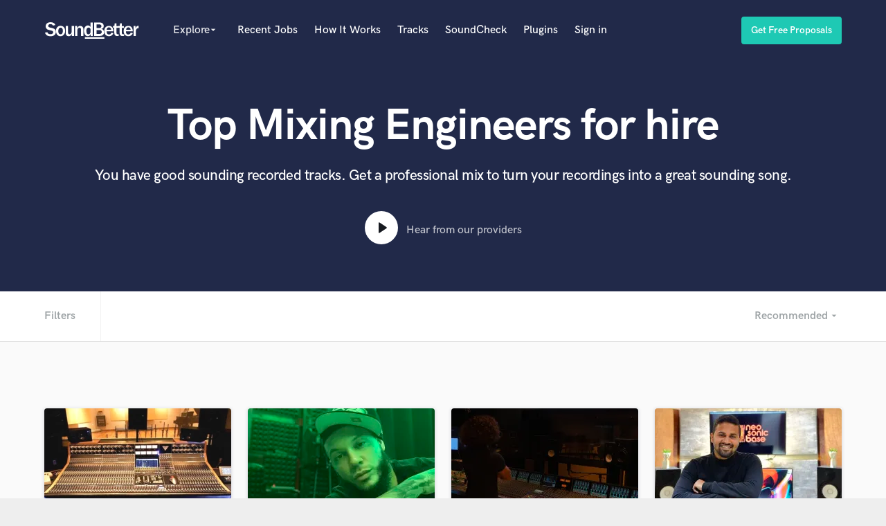

--- FILE ---
content_type: text/html; charset=utf-8
request_url: https://soundbetter.com/s/mixing-engineers?page=32
body_size: 61180
content:
<!DOCTYPE html><html><head prefix="og: http://ogp.me/ns#"><meta content="text/html; charset=UTF-8" http-equiv="Content-Type" />
<script type="text/javascript">window.NREUM||(NREUM={});NREUM.info={"beacon":"bam.nr-data.net","errorBeacon":"bam.nr-data.net","licenseKey":"e9dd584ab1","applicationID":"3134598","transactionName":"ellbRksJW1RWFkwQBFhEVlpcFRhLWwsU","queueTime":0,"applicationTime":1844,"agent":""}</script>
<script type="text/javascript">(window.NREUM||(NREUM={})).init={privacy:{cookies_enabled:false},ajax:{deny_list:["bam.nr-data.net"]},feature_flags:["soft_nav"]};(window.NREUM||(NREUM={})).loader_config={xpid:"VgcEVFVaGwABV1VXDgk=",licenseKey:"e9dd584ab1",applicationID:"3134598",browserID:"3134609"};;/*! For license information please see nr-loader-full-1.308.0.min.js.LICENSE.txt */
(()=>{var e,t,r={384:(e,t,r)=>{"use strict";r.d(t,{NT:()=>a,US:()=>u,Zm:()=>o,bQ:()=>d,dV:()=>c,pV:()=>l});var n=r(6154),i=r(1863),s=r(1910);const a={beacon:"bam.nr-data.net",errorBeacon:"bam.nr-data.net"};function o(){return n.gm.NREUM||(n.gm.NREUM={}),void 0===n.gm.newrelic&&(n.gm.newrelic=n.gm.NREUM),n.gm.NREUM}function c(){let e=o();return e.o||(e.o={ST:n.gm.setTimeout,SI:n.gm.setImmediate||n.gm.setInterval,CT:n.gm.clearTimeout,XHR:n.gm.XMLHttpRequest,REQ:n.gm.Request,EV:n.gm.Event,PR:n.gm.Promise,MO:n.gm.MutationObserver,FETCH:n.gm.fetch,WS:n.gm.WebSocket},(0,s.i)(...Object.values(e.o))),e}function d(e,t){let r=o();r.initializedAgents??={},t.initializedAt={ms:(0,i.t)(),date:new Date},r.initializedAgents[e]=t}function u(e,t){o()[e]=t}function l(){return function(){let e=o();const t=e.info||{};e.info={beacon:a.beacon,errorBeacon:a.errorBeacon,...t}}(),function(){let e=o();const t=e.init||{};e.init={...t}}(),c(),function(){let e=o();const t=e.loader_config||{};e.loader_config={...t}}(),o()}},782:(e,t,r)=>{"use strict";r.d(t,{T:()=>n});const n=r(860).K7.pageViewTiming},860:(e,t,r)=>{"use strict";r.d(t,{$J:()=>u,K7:()=>c,P3:()=>d,XX:()=>i,Yy:()=>o,df:()=>s,qY:()=>n,v4:()=>a});const n="events",i="jserrors",s="browser/blobs",a="rum",o="browser/logs",c={ajax:"ajax",genericEvents:"generic_events",jserrors:i,logging:"logging",metrics:"metrics",pageAction:"page_action",pageViewEvent:"page_view_event",pageViewTiming:"page_view_timing",sessionReplay:"session_replay",sessionTrace:"session_trace",softNav:"soft_navigations",spa:"spa"},d={[c.pageViewEvent]:1,[c.pageViewTiming]:2,[c.metrics]:3,[c.jserrors]:4,[c.spa]:5,[c.ajax]:6,[c.sessionTrace]:7,[c.softNav]:8,[c.sessionReplay]:9,[c.logging]:10,[c.genericEvents]:11},u={[c.pageViewEvent]:a,[c.pageViewTiming]:n,[c.ajax]:n,[c.spa]:n,[c.softNav]:n,[c.metrics]:i,[c.jserrors]:i,[c.sessionTrace]:s,[c.sessionReplay]:s,[c.logging]:o,[c.genericEvents]:"ins"}},944:(e,t,r)=>{"use strict";r.d(t,{R:()=>i});var n=r(3241);function i(e,t){"function"==typeof console.debug&&(console.debug("New Relic Warning: https://github.com/newrelic/newrelic-browser-agent/blob/main/docs/warning-codes.md#".concat(e),t),(0,n.W)({agentIdentifier:null,drained:null,type:"data",name:"warn",feature:"warn",data:{code:e,secondary:t}}))}},993:(e,t,r)=>{"use strict";r.d(t,{A$:()=>s,ET:()=>a,TZ:()=>o,p_:()=>i});var n=r(860);const i={ERROR:"ERROR",WARN:"WARN",INFO:"INFO",DEBUG:"DEBUG",TRACE:"TRACE"},s={OFF:0,ERROR:1,WARN:2,INFO:3,DEBUG:4,TRACE:5},a="log",o=n.K7.logging},1541:(e,t,r)=>{"use strict";r.d(t,{U:()=>i,f:()=>n});const n={MFE:"MFE",BA:"BA"};function i(e,t){if(2!==t?.harvestEndpointVersion)return{};const r=t.agentRef.runtime.appMetadata.agents[0].entityGuid;return e?{"source.id":e.id,"source.name":e.name,"source.type":e.type,"parent.id":e.parent?.id||r,"parent.type":e.parent?.type||n.BA}:{"entity.guid":r,appId:t.agentRef.info.applicationID}}},1687:(e,t,r)=>{"use strict";r.d(t,{Ak:()=>d,Ze:()=>h,x3:()=>u});var n=r(3241),i=r(7836),s=r(3606),a=r(860),o=r(2646);const c={};function d(e,t){const r={staged:!1,priority:a.P3[t]||0};l(e),c[e].get(t)||c[e].set(t,r)}function u(e,t){e&&c[e]&&(c[e].get(t)&&c[e].delete(t),p(e,t,!1),c[e].size&&f(e))}function l(e){if(!e)throw new Error("agentIdentifier required");c[e]||(c[e]=new Map)}function h(e="",t="feature",r=!1){if(l(e),!e||!c[e].get(t)||r)return p(e,t);c[e].get(t).staged=!0,f(e)}function f(e){const t=Array.from(c[e]);t.every(([e,t])=>t.staged)&&(t.sort((e,t)=>e[1].priority-t[1].priority),t.forEach(([t])=>{c[e].delete(t),p(e,t)}))}function p(e,t,r=!0){const a=e?i.ee.get(e):i.ee,c=s.i.handlers;if(!a.aborted&&a.backlog&&c){if((0,n.W)({agentIdentifier:e,type:"lifecycle",name:"drain",feature:t}),r){const e=a.backlog[t],r=c[t];if(r){for(let t=0;e&&t<e.length;++t)g(e[t],r);Object.entries(r).forEach(([e,t])=>{Object.values(t||{}).forEach(t=>{t[0]?.on&&t[0]?.context()instanceof o.y&&t[0].on(e,t[1])})})}}a.isolatedBacklog||delete c[t],a.backlog[t]=null,a.emit("drain-"+t,[])}}function g(e,t){var r=e[1];Object.values(t[r]||{}).forEach(t=>{var r=e[0];if(t[0]===r){var n=t[1],i=e[3],s=e[2];n.apply(i,s)}})}},1738:(e,t,r)=>{"use strict";r.d(t,{U:()=>f,Y:()=>h});var n=r(3241),i=r(9908),s=r(1863),a=r(944),o=r(5701),c=r(3969),d=r(8362),u=r(860),l=r(4261);function h(e,t,r,s){const h=s||r;!h||h[e]&&h[e]!==d.d.prototype[e]||(h[e]=function(){(0,i.p)(c.xV,["API/"+e+"/called"],void 0,u.K7.metrics,r.ee),(0,n.W)({agentIdentifier:r.agentIdentifier,drained:!!o.B?.[r.agentIdentifier],type:"data",name:"api",feature:l.Pl+e,data:{}});try{return t.apply(this,arguments)}catch(e){(0,a.R)(23,e)}})}function f(e,t,r,n,a){const o=e.info;null===r?delete o.jsAttributes[t]:o.jsAttributes[t]=r,(a||null===r)&&(0,i.p)(l.Pl+n,[(0,s.t)(),t,r],void 0,"session",e.ee)}},1741:(e,t,r)=>{"use strict";r.d(t,{W:()=>s});var n=r(944),i=r(4261);class s{#e(e,...t){if(this[e]!==s.prototype[e])return this[e](...t);(0,n.R)(35,e)}addPageAction(e,t){return this.#e(i.hG,e,t)}register(e){return this.#e(i.eY,e)}recordCustomEvent(e,t){return this.#e(i.fF,e,t)}setPageViewName(e,t){return this.#e(i.Fw,e,t)}setCustomAttribute(e,t,r){return this.#e(i.cD,e,t,r)}noticeError(e,t){return this.#e(i.o5,e,t)}setUserId(e,t=!1){return this.#e(i.Dl,e,t)}setApplicationVersion(e){return this.#e(i.nb,e)}setErrorHandler(e){return this.#e(i.bt,e)}addRelease(e,t){return this.#e(i.k6,e,t)}log(e,t){return this.#e(i.$9,e,t)}start(){return this.#e(i.d3)}finished(e){return this.#e(i.BL,e)}recordReplay(){return this.#e(i.CH)}pauseReplay(){return this.#e(i.Tb)}addToTrace(e){return this.#e(i.U2,e)}setCurrentRouteName(e){return this.#e(i.PA,e)}interaction(e){return this.#e(i.dT,e)}wrapLogger(e,t,r){return this.#e(i.Wb,e,t,r)}measure(e,t){return this.#e(i.V1,e,t)}consent(e){return this.#e(i.Pv,e)}}},1863:(e,t,r)=>{"use strict";function n(){return Math.floor(performance.now())}r.d(t,{t:()=>n})},1910:(e,t,r)=>{"use strict";r.d(t,{i:()=>s});var n=r(944);const i=new Map;function s(...e){return e.every(e=>{if(i.has(e))return i.get(e);const t="function"==typeof e?e.toString():"",r=t.includes("[native code]"),s=t.includes("nrWrapper");return r||s||(0,n.R)(64,e?.name||t),i.set(e,r),r})}},2555:(e,t,r)=>{"use strict";r.d(t,{D:()=>o,f:()=>a});var n=r(384),i=r(8122);const s={beacon:n.NT.beacon,errorBeacon:n.NT.errorBeacon,licenseKey:void 0,applicationID:void 0,sa:void 0,queueTime:void 0,applicationTime:void 0,ttGuid:void 0,user:void 0,account:void 0,product:void 0,extra:void 0,jsAttributes:{},userAttributes:void 0,atts:void 0,transactionName:void 0,tNamePlain:void 0};function a(e){try{return!!e.licenseKey&&!!e.errorBeacon&&!!e.applicationID}catch(e){return!1}}const o=e=>(0,i.a)(e,s)},2614:(e,t,r)=>{"use strict";r.d(t,{BB:()=>a,H3:()=>n,g:()=>d,iL:()=>c,tS:()=>o,uh:()=>i,wk:()=>s});const n="NRBA",i="SESSION",s=144e5,a=18e5,o={STARTED:"session-started",PAUSE:"session-pause",RESET:"session-reset",RESUME:"session-resume",UPDATE:"session-update"},c={SAME_TAB:"same-tab",CROSS_TAB:"cross-tab"},d={OFF:0,FULL:1,ERROR:2}},2646:(e,t,r)=>{"use strict";r.d(t,{y:()=>n});class n{constructor(e){this.contextId=e}}},2843:(e,t,r)=>{"use strict";r.d(t,{G:()=>s,u:()=>i});var n=r(3878);function i(e,t=!1,r,i){(0,n.DD)("visibilitychange",function(){if(t)return void("hidden"===document.visibilityState&&e());e(document.visibilityState)},r,i)}function s(e,t,r){(0,n.sp)("pagehide",e,t,r)}},3241:(e,t,r)=>{"use strict";r.d(t,{W:()=>s});var n=r(6154);const i="newrelic";function s(e={}){try{n.gm.dispatchEvent(new CustomEvent(i,{detail:e}))}catch(e){}}},3304:(e,t,r)=>{"use strict";r.d(t,{A:()=>s});var n=r(7836);const i=()=>{const e=new WeakSet;return(t,r)=>{if("object"==typeof r&&null!==r){if(e.has(r))return;e.add(r)}return r}};function s(e){try{return JSON.stringify(e,i())??""}catch(e){try{n.ee.emit("internal-error",[e])}catch(e){}return""}}},3333:(e,t,r)=>{"use strict";r.d(t,{$v:()=>u,TZ:()=>n,Xh:()=>c,Zp:()=>i,kd:()=>d,mq:()=>o,nf:()=>a,qN:()=>s});const n=r(860).K7.genericEvents,i=["auxclick","click","copy","keydown","paste","scrollend"],s=["focus","blur"],a=4,o=1e3,c=2e3,d=["PageAction","UserAction","BrowserPerformance"],u={RESOURCES:"experimental.resources",REGISTER:"register"}},3434:(e,t,r)=>{"use strict";r.d(t,{Jt:()=>s,YM:()=>d});var n=r(7836),i=r(5607);const s="nr@original:".concat(i.W),a=50;var o=Object.prototype.hasOwnProperty,c=!1;function d(e,t){return e||(e=n.ee),r.inPlace=function(e,t,n,i,s){n||(n="");const a="-"===n.charAt(0);for(let o=0;o<t.length;o++){const c=t[o],d=e[c];l(d)||(e[c]=r(d,a?c+n:n,i,c,s))}},r.flag=s,r;function r(t,r,n,c,d){return l(t)?t:(r||(r=""),nrWrapper[s]=t,function(e,t,r){if(Object.defineProperty&&Object.keys)try{return Object.keys(e).forEach(function(r){Object.defineProperty(t,r,{get:function(){return e[r]},set:function(t){return e[r]=t,t}})}),t}catch(e){u([e],r)}for(var n in e)o.call(e,n)&&(t[n]=e[n])}(t,nrWrapper,e),nrWrapper);function nrWrapper(){var s,o,l,h;let f;try{o=this,s=[...arguments],l="function"==typeof n?n(s,o):n||{}}catch(t){u([t,"",[s,o,c],l],e)}i(r+"start",[s,o,c],l,d);const p=performance.now();let g;try{return h=t.apply(o,s),g=performance.now(),h}catch(e){throw g=performance.now(),i(r+"err",[s,o,e],l,d),f=e,f}finally{const e=g-p,t={start:p,end:g,duration:e,isLongTask:e>=a,methodName:c,thrownError:f};t.isLongTask&&i("long-task",[t,o],l,d),i(r+"end",[s,o,h],l,d)}}}function i(r,n,i,s){if(!c||t){var a=c;c=!0;try{e.emit(r,n,i,t,s)}catch(t){u([t,r,n,i],e)}c=a}}}function u(e,t){t||(t=n.ee);try{t.emit("internal-error",e)}catch(e){}}function l(e){return!(e&&"function"==typeof e&&e.apply&&!e[s])}},3606:(e,t,r)=>{"use strict";r.d(t,{i:()=>s});var n=r(9908);s.on=a;var i=s.handlers={};function s(e,t,r,s){a(s||n.d,i,e,t,r)}function a(e,t,r,i,s){s||(s="feature"),e||(e=n.d);var a=t[s]=t[s]||{};(a[r]=a[r]||[]).push([e,i])}},3738:(e,t,r)=>{"use strict";r.d(t,{He:()=>i,Kp:()=>o,Lc:()=>d,Rz:()=>u,TZ:()=>n,bD:()=>s,d3:()=>a,jx:()=>l,sl:()=>h,uP:()=>c});const n=r(860).K7.sessionTrace,i="bstResource",s="resource",a="-start",o="-end",c="fn"+a,d="fn"+o,u="pushState",l=1e3,h=3e4},3785:(e,t,r)=>{"use strict";r.d(t,{R:()=>c,b:()=>d});var n=r(9908),i=r(1863),s=r(860),a=r(3969),o=r(993);function c(e,t,r={},c=o.p_.INFO,d=!0,u,l=(0,i.t)()){(0,n.p)(a.xV,["API/logging/".concat(c.toLowerCase(),"/called")],void 0,s.K7.metrics,e),(0,n.p)(o.ET,[l,t,r,c,d,u],void 0,s.K7.logging,e)}function d(e){return"string"==typeof e&&Object.values(o.p_).some(t=>t===e.toUpperCase().trim())}},3878:(e,t,r)=>{"use strict";function n(e,t){return{capture:e,passive:!1,signal:t}}function i(e,t,r=!1,i){window.addEventListener(e,t,n(r,i))}function s(e,t,r=!1,i){document.addEventListener(e,t,n(r,i))}r.d(t,{DD:()=>s,jT:()=>n,sp:()=>i})},3969:(e,t,r)=>{"use strict";r.d(t,{TZ:()=>n,XG:()=>o,rs:()=>i,xV:()=>a,z_:()=>s});const n=r(860).K7.metrics,i="sm",s="cm",a="storeSupportabilityMetrics",o="storeEventMetrics"},4234:(e,t,r)=>{"use strict";r.d(t,{W:()=>s});var n=r(7836),i=r(1687);class s{constructor(e,t){this.agentIdentifier=e,this.ee=n.ee.get(e),this.featureName=t,this.blocked=!1}deregisterDrain(){(0,i.x3)(this.agentIdentifier,this.featureName)}}},4261:(e,t,r)=>{"use strict";r.d(t,{$9:()=>d,BL:()=>o,CH:()=>f,Dl:()=>w,Fw:()=>y,PA:()=>m,Pl:()=>n,Pv:()=>T,Tb:()=>l,U2:()=>s,V1:()=>E,Wb:()=>x,bt:()=>b,cD:()=>v,d3:()=>R,dT:()=>c,eY:()=>p,fF:()=>h,hG:()=>i,k6:()=>a,nb:()=>g,o5:()=>u});const n="api-",i="addPageAction",s="addToTrace",a="addRelease",o="finished",c="interaction",d="log",u="noticeError",l="pauseReplay",h="recordCustomEvent",f="recordReplay",p="register",g="setApplicationVersion",m="setCurrentRouteName",v="setCustomAttribute",b="setErrorHandler",y="setPageViewName",w="setUserId",R="start",x="wrapLogger",E="measure",T="consent"},5205:(e,t,r)=>{"use strict";r.d(t,{j:()=>S});var n=r(384),i=r(1741);var s=r(2555),a=r(3333);const o=e=>{if(!e||"string"!=typeof e)return!1;try{document.createDocumentFragment().querySelector(e)}catch{return!1}return!0};var c=r(2614),d=r(944),u=r(8122);const l="[data-nr-mask]",h=e=>(0,u.a)(e,(()=>{const e={feature_flags:[],experimental:{allow_registered_children:!1,resources:!1},mask_selector:"*",block_selector:"[data-nr-block]",mask_input_options:{color:!1,date:!1,"datetime-local":!1,email:!1,month:!1,number:!1,range:!1,search:!1,tel:!1,text:!1,time:!1,url:!1,week:!1,textarea:!1,select:!1,password:!0}};return{ajax:{deny_list:void 0,block_internal:!0,enabled:!0,autoStart:!0},api:{get allow_registered_children(){return e.feature_flags.includes(a.$v.REGISTER)||e.experimental.allow_registered_children},set allow_registered_children(t){e.experimental.allow_registered_children=t},duplicate_registered_data:!1},browser_consent_mode:{enabled:!1},distributed_tracing:{enabled:void 0,exclude_newrelic_header:void 0,cors_use_newrelic_header:void 0,cors_use_tracecontext_headers:void 0,allowed_origins:void 0},get feature_flags(){return e.feature_flags},set feature_flags(t){e.feature_flags=t},generic_events:{enabled:!0,autoStart:!0},harvest:{interval:30},jserrors:{enabled:!0,autoStart:!0},logging:{enabled:!0,autoStart:!0},metrics:{enabled:!0,autoStart:!0},obfuscate:void 0,page_action:{enabled:!0},page_view_event:{enabled:!0,autoStart:!0},page_view_timing:{enabled:!0,autoStart:!0},performance:{capture_marks:!1,capture_measures:!1,capture_detail:!0,resources:{get enabled(){return e.feature_flags.includes(a.$v.RESOURCES)||e.experimental.resources},set enabled(t){e.experimental.resources=t},asset_types:[],first_party_domains:[],ignore_newrelic:!0}},privacy:{cookies_enabled:!0},proxy:{assets:void 0,beacon:void 0},session:{expiresMs:c.wk,inactiveMs:c.BB},session_replay:{autoStart:!0,enabled:!1,preload:!1,sampling_rate:10,error_sampling_rate:100,collect_fonts:!1,inline_images:!1,fix_stylesheets:!0,mask_all_inputs:!0,get mask_text_selector(){return e.mask_selector},set mask_text_selector(t){o(t)?e.mask_selector="".concat(t,",").concat(l):""===t||null===t?e.mask_selector=l:(0,d.R)(5,t)},get block_class(){return"nr-block"},get ignore_class(){return"nr-ignore"},get mask_text_class(){return"nr-mask"},get block_selector(){return e.block_selector},set block_selector(t){o(t)?e.block_selector+=",".concat(t):""!==t&&(0,d.R)(6,t)},get mask_input_options(){return e.mask_input_options},set mask_input_options(t){t&&"object"==typeof t?e.mask_input_options={...t,password:!0}:(0,d.R)(7,t)}},session_trace:{enabled:!0,autoStart:!0},soft_navigations:{enabled:!0,autoStart:!0},spa:{enabled:!0,autoStart:!0},ssl:void 0,user_actions:{enabled:!0,elementAttributes:["id","className","tagName","type"]}}})());var f=r(6154),p=r(9324);let g=0;const m={buildEnv:p.F3,distMethod:p.Xs,version:p.xv,originTime:f.WN},v={consented:!1},b={appMetadata:{},get consented(){return this.session?.state?.consent||v.consented},set consented(e){v.consented=e},customTransaction:void 0,denyList:void 0,disabled:!1,harvester:void 0,isolatedBacklog:!1,isRecording:!1,loaderType:void 0,maxBytes:3e4,obfuscator:void 0,onerror:void 0,ptid:void 0,releaseIds:{},session:void 0,timeKeeper:void 0,registeredEntities:[],jsAttributesMetadata:{bytes:0},get harvestCount(){return++g}},y=e=>{const t=(0,u.a)(e,b),r=Object.keys(m).reduce((e,t)=>(e[t]={value:m[t],writable:!1,configurable:!0,enumerable:!0},e),{});return Object.defineProperties(t,r)};var w=r(5701);const R=e=>{const t=e.startsWith("http");e+="/",r.p=t?e:"https://"+e};var x=r(7836),E=r(3241);const T={accountID:void 0,trustKey:void 0,agentID:void 0,licenseKey:void 0,applicationID:void 0,xpid:void 0},A=e=>(0,u.a)(e,T),_=new Set;function S(e,t={},r,a){let{init:o,info:c,loader_config:d,runtime:u={},exposed:l=!0}=t;if(!c){const e=(0,n.pV)();o=e.init,c=e.info,d=e.loader_config}e.init=h(o||{}),e.loader_config=A(d||{}),c.jsAttributes??={},f.bv&&(c.jsAttributes.isWorker=!0),e.info=(0,s.D)(c);const p=e.init,g=[c.beacon,c.errorBeacon];_.has(e.agentIdentifier)||(p.proxy.assets&&(R(p.proxy.assets),g.push(p.proxy.assets)),p.proxy.beacon&&g.push(p.proxy.beacon),e.beacons=[...g],function(e){const t=(0,n.pV)();Object.getOwnPropertyNames(i.W.prototype).forEach(r=>{const n=i.W.prototype[r];if("function"!=typeof n||"constructor"===n)return;let s=t[r];e[r]&&!1!==e.exposed&&"micro-agent"!==e.runtime?.loaderType&&(t[r]=(...t)=>{const n=e[r](...t);return s?s(...t):n})})}(e),(0,n.US)("activatedFeatures",w.B)),u.denyList=[...p.ajax.deny_list||[],...p.ajax.block_internal?g:[]],u.ptid=e.agentIdentifier,u.loaderType=r,e.runtime=y(u),_.has(e.agentIdentifier)||(e.ee=x.ee.get(e.agentIdentifier),e.exposed=l,(0,E.W)({agentIdentifier:e.agentIdentifier,drained:!!w.B?.[e.agentIdentifier],type:"lifecycle",name:"initialize",feature:void 0,data:e.config})),_.add(e.agentIdentifier)}},5270:(e,t,r)=>{"use strict";r.d(t,{Aw:()=>a,SR:()=>s,rF:()=>o});var n=r(384),i=r(7767);function s(e){return!!(0,n.dV)().o.MO&&(0,i.V)(e)&&!0===e?.session_trace.enabled}function a(e){return!0===e?.session_replay.preload&&s(e)}function o(e,t){try{if("string"==typeof t?.type){if("password"===t.type.toLowerCase())return"*".repeat(e?.length||0);if(void 0!==t?.dataset?.nrUnmask||t?.classList?.contains("nr-unmask"))return e}}catch(e){}return"string"==typeof e?e.replace(/[\S]/g,"*"):"*".repeat(e?.length||0)}},5289:(e,t,r)=>{"use strict";r.d(t,{GG:()=>a,Qr:()=>c,sB:()=>o});var n=r(3878),i=r(6389);function s(){return"undefined"==typeof document||"complete"===document.readyState}function a(e,t){if(s())return e();const r=(0,i.J)(e),a=setInterval(()=>{s()&&(clearInterval(a),r())},500);(0,n.sp)("load",r,t)}function o(e){if(s())return e();(0,n.DD)("DOMContentLoaded",e)}function c(e){if(s())return e();(0,n.sp)("popstate",e)}},5607:(e,t,r)=>{"use strict";r.d(t,{W:()=>n});const n=(0,r(9566).bz)()},5701:(e,t,r)=>{"use strict";r.d(t,{B:()=>s,t:()=>a});var n=r(3241);const i=new Set,s={};function a(e,t){const r=t.agentIdentifier;s[r]??={},e&&"object"==typeof e&&(i.has(r)||(t.ee.emit("rumresp",[e]),s[r]=e,i.add(r),(0,n.W)({agentIdentifier:r,loaded:!0,drained:!0,type:"lifecycle",name:"load",feature:void 0,data:e})))}},6154:(e,t,r)=>{"use strict";r.d(t,{OF:()=>d,RI:()=>i,WN:()=>h,bv:()=>s,eN:()=>f,gm:()=>a,lR:()=>l,m:()=>c,mw:()=>o,sb:()=>u});var n=r(1863);const i="undefined"!=typeof window&&!!window.document,s="undefined"!=typeof WorkerGlobalScope&&("undefined"!=typeof self&&self instanceof WorkerGlobalScope&&self.navigator instanceof WorkerNavigator||"undefined"!=typeof globalThis&&globalThis instanceof WorkerGlobalScope&&globalThis.navigator instanceof WorkerNavigator),a=i?window:"undefined"!=typeof WorkerGlobalScope&&("undefined"!=typeof self&&self instanceof WorkerGlobalScope&&self||"undefined"!=typeof globalThis&&globalThis instanceof WorkerGlobalScope&&globalThis),o=Boolean("hidden"===a?.document?.visibilityState),c=""+a?.location,d=/iPad|iPhone|iPod/.test(a.navigator?.userAgent),u=d&&"undefined"==typeof SharedWorker,l=(()=>{const e=a.navigator?.userAgent?.match(/Firefox[/\s](\d+\.\d+)/);return Array.isArray(e)&&e.length>=2?+e[1]:0})(),h=Date.now()-(0,n.t)(),f=()=>"undefined"!=typeof PerformanceNavigationTiming&&a?.performance?.getEntriesByType("navigation")?.[0]?.responseStart},6344:(e,t,r)=>{"use strict";r.d(t,{BB:()=>u,Qb:()=>l,TZ:()=>i,Ug:()=>a,Vh:()=>s,_s:()=>o,bc:()=>d,yP:()=>c});var n=r(2614);const i=r(860).K7.sessionReplay,s="errorDuringReplay",a=.12,o={DomContentLoaded:0,Load:1,FullSnapshot:2,IncrementalSnapshot:3,Meta:4,Custom:5},c={[n.g.ERROR]:15e3,[n.g.FULL]:3e5,[n.g.OFF]:0},d={RESET:{message:"Session was reset",sm:"Reset"},IMPORT:{message:"Recorder failed to import",sm:"Import"},TOO_MANY:{message:"429: Too Many Requests",sm:"Too-Many"},TOO_BIG:{message:"Payload was too large",sm:"Too-Big"},CROSS_TAB:{message:"Session Entity was set to OFF on another tab",sm:"Cross-Tab"},ENTITLEMENTS:{message:"Session Replay is not allowed and will not be started",sm:"Entitlement"}},u=5e3,l={API:"api",RESUME:"resume",SWITCH_TO_FULL:"switchToFull",INITIALIZE:"initialize",PRELOAD:"preload"}},6389:(e,t,r)=>{"use strict";function n(e,t=500,r={}){const n=r?.leading||!1;let i;return(...r)=>{n&&void 0===i&&(e.apply(this,r),i=setTimeout(()=>{i=clearTimeout(i)},t)),n||(clearTimeout(i),i=setTimeout(()=>{e.apply(this,r)},t))}}function i(e){let t=!1;return(...r)=>{t||(t=!0,e.apply(this,r))}}r.d(t,{J:()=>i,s:()=>n})},6630:(e,t,r)=>{"use strict";r.d(t,{T:()=>n});const n=r(860).K7.pageViewEvent},6774:(e,t,r)=>{"use strict";r.d(t,{T:()=>n});const n=r(860).K7.jserrors},7295:(e,t,r)=>{"use strict";r.d(t,{Xv:()=>a,gX:()=>i,iW:()=>s});var n=[];function i(e){if(!e||s(e))return!1;if(0===n.length)return!0;if("*"===n[0].hostname)return!1;for(var t=0;t<n.length;t++){var r=n[t];if(r.hostname.test(e.hostname)&&r.pathname.test(e.pathname))return!1}return!0}function s(e){return void 0===e.hostname}function a(e){if(n=[],e&&e.length)for(var t=0;t<e.length;t++){let r=e[t];if(!r)continue;if("*"===r)return void(n=[{hostname:"*"}]);0===r.indexOf("http://")?r=r.substring(7):0===r.indexOf("https://")&&(r=r.substring(8));const i=r.indexOf("/");let s,a;i>0?(s=r.substring(0,i),a=r.substring(i)):(s=r,a="*");let[c]=s.split(":");n.push({hostname:o(c),pathname:o(a,!0)})}}function o(e,t=!1){const r=e.replace(/[.+?^${}()|[\]\\]/g,e=>"\\"+e).replace(/\*/g,".*?");return new RegExp((t?"^":"")+r+"$")}},7485:(e,t,r)=>{"use strict";r.d(t,{D:()=>i});var n=r(6154);function i(e){if(0===(e||"").indexOf("data:"))return{protocol:"data"};try{const t=new URL(e,location.href),r={port:t.port,hostname:t.hostname,pathname:t.pathname,search:t.search,protocol:t.protocol.slice(0,t.protocol.indexOf(":")),sameOrigin:t.protocol===n.gm?.location?.protocol&&t.host===n.gm?.location?.host};return r.port&&""!==r.port||("http:"===t.protocol&&(r.port="80"),"https:"===t.protocol&&(r.port="443")),r.pathname&&""!==r.pathname?r.pathname.startsWith("/")||(r.pathname="/".concat(r.pathname)):r.pathname="/",r}catch(e){return{}}}},7699:(e,t,r)=>{"use strict";r.d(t,{It:()=>s,KC:()=>o,No:()=>i,qh:()=>a});var n=r(860);const i=16e3,s=1e6,a="SESSION_ERROR",o={[n.K7.logging]:!0,[n.K7.genericEvents]:!1,[n.K7.jserrors]:!1,[n.K7.ajax]:!1}},7767:(e,t,r)=>{"use strict";r.d(t,{V:()=>i});var n=r(6154);const i=e=>n.RI&&!0===e?.privacy.cookies_enabled},7836:(e,t,r)=>{"use strict";r.d(t,{P:()=>o,ee:()=>c});var n=r(384),i=r(8990),s=r(2646),a=r(5607);const o="nr@context:".concat(a.W),c=function e(t,r){var n={},a={},u={},l=!1;try{l=16===r.length&&d.initializedAgents?.[r]?.runtime.isolatedBacklog}catch(e){}var h={on:p,addEventListener:p,removeEventListener:function(e,t){var r=n[e];if(!r)return;for(var i=0;i<r.length;i++)r[i]===t&&r.splice(i,1)},emit:function(e,r,n,i,s){!1!==s&&(s=!0);if(c.aborted&&!i)return;t&&s&&t.emit(e,r,n);var o=f(n);g(e).forEach(e=>{e.apply(o,r)});var d=v()[a[e]];d&&d.push([h,e,r,o]);return o},get:m,listeners:g,context:f,buffer:function(e,t){const r=v();if(t=t||"feature",h.aborted)return;Object.entries(e||{}).forEach(([e,n])=>{a[n]=t,t in r||(r[t]=[])})},abort:function(){h._aborted=!0,Object.keys(h.backlog).forEach(e=>{delete h.backlog[e]})},isBuffering:function(e){return!!v()[a[e]]},debugId:r,backlog:l?{}:t&&"object"==typeof t.backlog?t.backlog:{},isolatedBacklog:l};return Object.defineProperty(h,"aborted",{get:()=>{let e=h._aborted||!1;return e||(t&&(e=t.aborted),e)}}),h;function f(e){return e&&e instanceof s.y?e:e?(0,i.I)(e,o,()=>new s.y(o)):new s.y(o)}function p(e,t){n[e]=g(e).concat(t)}function g(e){return n[e]||[]}function m(t){return u[t]=u[t]||e(h,t)}function v(){return h.backlog}}(void 0,"globalEE"),d=(0,n.Zm)();d.ee||(d.ee=c)},8122:(e,t,r)=>{"use strict";r.d(t,{a:()=>i});var n=r(944);function i(e,t){try{if(!e||"object"!=typeof e)return(0,n.R)(3);if(!t||"object"!=typeof t)return(0,n.R)(4);const r=Object.create(Object.getPrototypeOf(t),Object.getOwnPropertyDescriptors(t)),s=0===Object.keys(r).length?e:r;for(let a in s)if(void 0!==e[a])try{if(null===e[a]){r[a]=null;continue}Array.isArray(e[a])&&Array.isArray(t[a])?r[a]=Array.from(new Set([...e[a],...t[a]])):"object"==typeof e[a]&&"object"==typeof t[a]?r[a]=i(e[a],t[a]):r[a]=e[a]}catch(e){r[a]||(0,n.R)(1,e)}return r}catch(e){(0,n.R)(2,e)}}},8139:(e,t,r)=>{"use strict";r.d(t,{u:()=>h});var n=r(7836),i=r(3434),s=r(8990),a=r(6154);const o={},c=a.gm.XMLHttpRequest,d="addEventListener",u="removeEventListener",l="nr@wrapped:".concat(n.P);function h(e){var t=function(e){return(e||n.ee).get("events")}(e);if(o[t.debugId]++)return t;o[t.debugId]=1;var r=(0,i.YM)(t,!0);function h(e){r.inPlace(e,[d,u],"-",p)}function p(e,t){return e[1]}return"getPrototypeOf"in Object&&(a.RI&&f(document,h),c&&f(c.prototype,h),f(a.gm,h)),t.on(d+"-start",function(e,t){var n=e[1];if(null!==n&&("function"==typeof n||"object"==typeof n)&&"newrelic"!==e[0]){var i=(0,s.I)(n,l,function(){var e={object:function(){if("function"!=typeof n.handleEvent)return;return n.handleEvent.apply(n,arguments)},function:n}[typeof n];return e?r(e,"fn-",null,e.name||"anonymous"):n});this.wrapped=e[1]=i}}),t.on(u+"-start",function(e){e[1]=this.wrapped||e[1]}),t}function f(e,t,...r){let n=e;for(;"object"==typeof n&&!Object.prototype.hasOwnProperty.call(n,d);)n=Object.getPrototypeOf(n);n&&t(n,...r)}},8362:(e,t,r)=>{"use strict";r.d(t,{d:()=>s});var n=r(9566),i=r(1741);class s extends i.W{agentIdentifier=(0,n.LA)(16)}},8374:(e,t,r)=>{r.nc=(()=>{try{return document?.currentScript?.nonce}catch(e){}return""})()},8990:(e,t,r)=>{"use strict";r.d(t,{I:()=>i});var n=Object.prototype.hasOwnProperty;function i(e,t,r){if(n.call(e,t))return e[t];var i=r();if(Object.defineProperty&&Object.keys)try{return Object.defineProperty(e,t,{value:i,writable:!0,enumerable:!1}),i}catch(e){}return e[t]=i,i}},9119:(e,t,r)=>{"use strict";r.d(t,{L:()=>s});var n=/([^?#]*)[^#]*(#[^?]*|$).*/,i=/([^?#]*)().*/;function s(e,t){return e?e.replace(t?n:i,"$1$2"):e}},9300:(e,t,r)=>{"use strict";r.d(t,{T:()=>n});const n=r(860).K7.ajax},9324:(e,t,r)=>{"use strict";r.d(t,{AJ:()=>a,F3:()=>i,Xs:()=>s,Yq:()=>o,xv:()=>n});const n="1.308.0",i="PROD",s="CDN",a="@newrelic/rrweb",o="1.0.1"},9566:(e,t,r)=>{"use strict";r.d(t,{LA:()=>o,ZF:()=>c,bz:()=>a,el:()=>d});var n=r(6154);const i="xxxxxxxx-xxxx-4xxx-yxxx-xxxxxxxxxxxx";function s(e,t){return e?15&e[t]:16*Math.random()|0}function a(){const e=n.gm?.crypto||n.gm?.msCrypto;let t,r=0;return e&&e.getRandomValues&&(t=e.getRandomValues(new Uint8Array(30))),i.split("").map(e=>"x"===e?s(t,r++).toString(16):"y"===e?(3&s()|8).toString(16):e).join("")}function o(e){const t=n.gm?.crypto||n.gm?.msCrypto;let r,i=0;t&&t.getRandomValues&&(r=t.getRandomValues(new Uint8Array(e)));const a=[];for(var o=0;o<e;o++)a.push(s(r,i++).toString(16));return a.join("")}function c(){return o(16)}function d(){return o(32)}},9908:(e,t,r)=>{"use strict";r.d(t,{d:()=>n,p:()=>i});var n=r(7836).ee.get("handle");function i(e,t,r,i,s){s?(s.buffer([e],i),s.emit(e,t,r)):(n.buffer([e],i),n.emit(e,t,r))}}},n={};function i(e){var t=n[e];if(void 0!==t)return t.exports;var s=n[e]={exports:{}};return r[e](s,s.exports,i),s.exports}i.m=r,i.d=(e,t)=>{for(var r in t)i.o(t,r)&&!i.o(e,r)&&Object.defineProperty(e,r,{enumerable:!0,get:t[r]})},i.f={},i.e=e=>Promise.all(Object.keys(i.f).reduce((t,r)=>(i.f[r](e,t),t),[])),i.u=e=>({95:"nr-full-compressor",222:"nr-full-recorder",891:"nr-full"}[e]+"-1.308.0.min.js"),i.o=(e,t)=>Object.prototype.hasOwnProperty.call(e,t),e={},t="NRBA-1.308.0.PROD:",i.l=(r,n,s,a)=>{if(e[r])e[r].push(n);else{var o,c;if(void 0!==s)for(var d=document.getElementsByTagName("script"),u=0;u<d.length;u++){var l=d[u];if(l.getAttribute("src")==r||l.getAttribute("data-webpack")==t+s){o=l;break}}if(!o){c=!0;var h={891:"sha512-fcveNDcpRQS9OweGhN4uJe88Qmg+EVyH6j/wngwL2Le0m7LYyz7q+JDx7KBxsdDF4TaPVsSmHg12T3pHwdLa7w==",222:"sha512-O8ZzdvgB4fRyt7k2Qrr4STpR+tCA2mcQEig6/dP3rRy9uEx1CTKQ6cQ7Src0361y7xS434ua+zIPo265ZpjlEg==",95:"sha512-jDWejat/6/UDex/9XjYoPPmpMPuEvBCSuCg/0tnihjbn5bh9mP3An0NzFV9T5Tc+3kKhaXaZA8UIKPAanD2+Gw=="};(o=document.createElement("script")).charset="utf-8",i.nc&&o.setAttribute("nonce",i.nc),o.setAttribute("data-webpack",t+s),o.src=r,0!==o.src.indexOf(window.location.origin+"/")&&(o.crossOrigin="anonymous"),h[a]&&(o.integrity=h[a])}e[r]=[n];var f=(t,n)=>{o.onerror=o.onload=null,clearTimeout(p);var i=e[r];if(delete e[r],o.parentNode&&o.parentNode.removeChild(o),i&&i.forEach(e=>e(n)),t)return t(n)},p=setTimeout(f.bind(null,void 0,{type:"timeout",target:o}),12e4);o.onerror=f.bind(null,o.onerror),o.onload=f.bind(null,o.onload),c&&document.head.appendChild(o)}},i.r=e=>{"undefined"!=typeof Symbol&&Symbol.toStringTag&&Object.defineProperty(e,Symbol.toStringTag,{value:"Module"}),Object.defineProperty(e,"__esModule",{value:!0})},i.p="https://js-agent.newrelic.com/",(()=>{var e={85:0,959:0};i.f.j=(t,r)=>{var n=i.o(e,t)?e[t]:void 0;if(0!==n)if(n)r.push(n[2]);else{var s=new Promise((r,i)=>n=e[t]=[r,i]);r.push(n[2]=s);var a=i.p+i.u(t),o=new Error;i.l(a,r=>{if(i.o(e,t)&&(0!==(n=e[t])&&(e[t]=void 0),n)){var s=r&&("load"===r.type?"missing":r.type),a=r&&r.target&&r.target.src;o.message="Loading chunk "+t+" failed: ("+s+": "+a+")",o.name="ChunkLoadError",o.type=s,o.request=a,n[1](o)}},"chunk-"+t,t)}};var t=(t,r)=>{var n,s,[a,o,c]=r,d=0;if(a.some(t=>0!==e[t])){for(n in o)i.o(o,n)&&(i.m[n]=o[n]);if(c)c(i)}for(t&&t(r);d<a.length;d++)s=a[d],i.o(e,s)&&e[s]&&e[s][0](),e[s]=0},r=self["webpackChunk:NRBA-1.308.0.PROD"]=self["webpackChunk:NRBA-1.308.0.PROD"]||[];r.forEach(t.bind(null,0)),r.push=t.bind(null,r.push.bind(r))})(),(()=>{"use strict";i(8374);var e=i(8362),t=i(860);const r=Object.values(t.K7);var n=i(5205);var s=i(9908),a=i(1863),o=i(4261),c=i(1738);var d=i(1687),u=i(4234),l=i(5289),h=i(6154),f=i(944),p=i(5270),g=i(7767),m=i(6389),v=i(7699);class b extends u.W{constructor(e,t){super(e.agentIdentifier,t),this.agentRef=e,this.abortHandler=void 0,this.featAggregate=void 0,this.loadedSuccessfully=void 0,this.onAggregateImported=new Promise(e=>{this.loadedSuccessfully=e}),this.deferred=Promise.resolve(),!1===e.init[this.featureName].autoStart?this.deferred=new Promise((t,r)=>{this.ee.on("manual-start-all",(0,m.J)(()=>{(0,d.Ak)(e.agentIdentifier,this.featureName),t()}))}):(0,d.Ak)(e.agentIdentifier,t)}importAggregator(e,t,r={}){if(this.featAggregate)return;const n=async()=>{let n;await this.deferred;try{if((0,g.V)(e.init)){const{setupAgentSession:t}=await i.e(891).then(i.bind(i,8766));n=t(e)}}catch(e){(0,f.R)(20,e),this.ee.emit("internal-error",[e]),(0,s.p)(v.qh,[e],void 0,this.featureName,this.ee)}try{if(!this.#t(this.featureName,n,e.init))return(0,d.Ze)(this.agentIdentifier,this.featureName),void this.loadedSuccessfully(!1);const{Aggregate:i}=await t();this.featAggregate=new i(e,r),e.runtime.harvester.initializedAggregates.push(this.featAggregate),this.loadedSuccessfully(!0)}catch(e){(0,f.R)(34,e),this.abortHandler?.(),(0,d.Ze)(this.agentIdentifier,this.featureName,!0),this.loadedSuccessfully(!1),this.ee&&this.ee.abort()}};h.RI?(0,l.GG)(()=>n(),!0):n()}#t(e,r,n){if(this.blocked)return!1;switch(e){case t.K7.sessionReplay:return(0,p.SR)(n)&&!!r;case t.K7.sessionTrace:return!!r;default:return!0}}}var y=i(6630),w=i(2614),R=i(3241);class x extends b{static featureName=y.T;constructor(e){var t;super(e,y.T),this.setupInspectionEvents(e.agentIdentifier),t=e,(0,c.Y)(o.Fw,function(e,r){"string"==typeof e&&("/"!==e.charAt(0)&&(e="/"+e),t.runtime.customTransaction=(r||"http://custom.transaction")+e,(0,s.p)(o.Pl+o.Fw,[(0,a.t)()],void 0,void 0,t.ee))},t),this.importAggregator(e,()=>i.e(891).then(i.bind(i,3718)))}setupInspectionEvents(e){const t=(t,r)=>{t&&(0,R.W)({agentIdentifier:e,timeStamp:t.timeStamp,loaded:"complete"===t.target.readyState,type:"window",name:r,data:t.target.location+""})};(0,l.sB)(e=>{t(e,"DOMContentLoaded")}),(0,l.GG)(e=>{t(e,"load")}),(0,l.Qr)(e=>{t(e,"navigate")}),this.ee.on(w.tS.UPDATE,(t,r)=>{(0,R.W)({agentIdentifier:e,type:"lifecycle",name:"session",data:r})})}}var E=i(384);class T extends e.d{constructor(e){var t;(super(),h.gm)?(this.features={},(0,E.bQ)(this.agentIdentifier,this),this.desiredFeatures=new Set(e.features||[]),this.desiredFeatures.add(x),(0,n.j)(this,e,e.loaderType||"agent"),t=this,(0,c.Y)(o.cD,function(e,r,n=!1){if("string"==typeof e){if(["string","number","boolean"].includes(typeof r)||null===r)return(0,c.U)(t,e,r,o.cD,n);(0,f.R)(40,typeof r)}else(0,f.R)(39,typeof e)},t),function(e){(0,c.Y)(o.Dl,function(t,r=!1){if("string"!=typeof t&&null!==t)return void(0,f.R)(41,typeof t);const n=e.info.jsAttributes["enduser.id"];r&&null!=n&&n!==t?(0,s.p)(o.Pl+"setUserIdAndResetSession",[t],void 0,"session",e.ee):(0,c.U)(e,"enduser.id",t,o.Dl,!0)},e)}(this),function(e){(0,c.Y)(o.nb,function(t){if("string"==typeof t||null===t)return(0,c.U)(e,"application.version",t,o.nb,!1);(0,f.R)(42,typeof t)},e)}(this),function(e){(0,c.Y)(o.d3,function(){e.ee.emit("manual-start-all")},e)}(this),function(e){(0,c.Y)(o.Pv,function(t=!0){if("boolean"==typeof t){if((0,s.p)(o.Pl+o.Pv,[t],void 0,"session",e.ee),e.runtime.consented=t,t){const t=e.features.page_view_event;t.onAggregateImported.then(e=>{const r=t.featAggregate;e&&!r.sentRum&&r.sendRum()})}}else(0,f.R)(65,typeof t)},e)}(this),this.run()):(0,f.R)(21)}get config(){return{info:this.info,init:this.init,loader_config:this.loader_config,runtime:this.runtime}}get api(){return this}run(){try{const e=function(e){const t={};return r.forEach(r=>{t[r]=!!e[r]?.enabled}),t}(this.init),n=[...this.desiredFeatures];n.sort((e,r)=>t.P3[e.featureName]-t.P3[r.featureName]),n.forEach(r=>{if(!e[r.featureName]&&r.featureName!==t.K7.pageViewEvent)return;if(r.featureName===t.K7.spa)return void(0,f.R)(67);const n=function(e){switch(e){case t.K7.ajax:return[t.K7.jserrors];case t.K7.sessionTrace:return[t.K7.ajax,t.K7.pageViewEvent];case t.K7.sessionReplay:return[t.K7.sessionTrace];case t.K7.pageViewTiming:return[t.K7.pageViewEvent];default:return[]}}(r.featureName).filter(e=>!(e in this.features));n.length>0&&(0,f.R)(36,{targetFeature:r.featureName,missingDependencies:n}),this.features[r.featureName]=new r(this)})}catch(e){(0,f.R)(22,e);for(const e in this.features)this.features[e].abortHandler?.();const t=(0,E.Zm)();delete t.initializedAgents[this.agentIdentifier]?.features,delete this.sharedAggregator;return t.ee.get(this.agentIdentifier).abort(),!1}}}var A=i(2843),_=i(782);class S extends b{static featureName=_.T;constructor(e){super(e,_.T),h.RI&&((0,A.u)(()=>(0,s.p)("docHidden",[(0,a.t)()],void 0,_.T,this.ee),!0),(0,A.G)(()=>(0,s.p)("winPagehide",[(0,a.t)()],void 0,_.T,this.ee)),this.importAggregator(e,()=>i.e(891).then(i.bind(i,9018))))}}var O=i(3969);class I extends b{static featureName=O.TZ;constructor(e){super(e,O.TZ),h.RI&&document.addEventListener("securitypolicyviolation",e=>{(0,s.p)(O.xV,["Generic/CSPViolation/Detected"],void 0,this.featureName,this.ee)}),this.importAggregator(e,()=>i.e(891).then(i.bind(i,6555)))}}var P=i(6774),k=i(3878),N=i(3304);class D{constructor(e,t,r,n,i){this.name="UncaughtError",this.message="string"==typeof e?e:(0,N.A)(e),this.sourceURL=t,this.line=r,this.column=n,this.__newrelic=i}}function j(e){return M(e)?e:new D(void 0!==e?.message?e.message:e,e?.filename||e?.sourceURL,e?.lineno||e?.line,e?.colno||e?.col,e?.__newrelic,e?.cause)}function C(e){const t="Unhandled Promise Rejection: ";if(!e?.reason)return;if(M(e.reason)){try{e.reason.message.startsWith(t)||(e.reason.message=t+e.reason.message)}catch(e){}return j(e.reason)}const r=j(e.reason);return(r.message||"").startsWith(t)||(r.message=t+r.message),r}function L(e){if(e.error instanceof SyntaxError&&!/:\d+$/.test(e.error.stack?.trim())){const t=new D(e.message,e.filename,e.lineno,e.colno,e.error.__newrelic,e.cause);return t.name=SyntaxError.name,t}return M(e.error)?e.error:j(e)}function M(e){return e instanceof Error&&!!e.stack}function B(e,r,n,i,o=(0,a.t)()){"string"==typeof e&&(e=new Error(e)),(0,s.p)("err",[e,o,!1,r,n.runtime.isRecording,void 0,i],void 0,t.K7.jserrors,n.ee),(0,s.p)("uaErr",[],void 0,t.K7.genericEvents,n.ee)}var H=i(1541),K=i(993),W=i(3785);function U(e,{customAttributes:t={},level:r=K.p_.INFO}={},n,i,s=(0,a.t)()){(0,W.R)(n.ee,e,t,r,!1,i,s)}function F(e,r,n,i,c=(0,a.t)()){(0,s.p)(o.Pl+o.hG,[c,e,r,i],void 0,t.K7.genericEvents,n.ee)}function V(e,r,n,i,c=(0,a.t)()){const{start:d,end:u,customAttributes:l}=r||{},h={customAttributes:l||{}};if("object"!=typeof h.customAttributes||"string"!=typeof e||0===e.length)return void(0,f.R)(57);const p=(e,t)=>null==e?t:"number"==typeof e?e:e instanceof PerformanceMark?e.startTime:Number.NaN;if(h.start=p(d,0),h.end=p(u,c),Number.isNaN(h.start)||Number.isNaN(h.end))(0,f.R)(57);else{if(h.duration=h.end-h.start,!(h.duration<0))return(0,s.p)(o.Pl+o.V1,[h,e,i],void 0,t.K7.genericEvents,n.ee),h;(0,f.R)(58)}}function z(e,r={},n,i,c=(0,a.t)()){(0,s.p)(o.Pl+o.fF,[c,e,r,i],void 0,t.K7.genericEvents,n.ee)}function G(e){(0,c.Y)(o.eY,function(t){return Y(e,t)},e)}function Y(e,r,n){(0,f.R)(54,"newrelic.register"),r||={},r.type=H.f.MFE,r.licenseKey||=e.info.licenseKey,r.blocked=!1,r.parent=n||{},Array.isArray(r.tags)||(r.tags=[]);const i={};r.tags.forEach(e=>{"name"!==e&&"id"!==e&&(i["source.".concat(e)]=!0)}),r.isolated??=!0;let o=()=>{};const c=e.runtime.registeredEntities;if(!r.isolated){const e=c.find(({metadata:{target:{id:e}}})=>e===r.id&&!r.isolated);if(e)return e}const d=e=>{r.blocked=!0,o=e};function u(e){return"string"==typeof e&&!!e.trim()&&e.trim().length<501||"number"==typeof e}e.init.api.allow_registered_children||d((0,m.J)(()=>(0,f.R)(55))),u(r.id)&&u(r.name)||d((0,m.J)(()=>(0,f.R)(48,r)));const l={addPageAction:(t,n={})=>g(F,[t,{...i,...n},e],r),deregister:()=>{d((0,m.J)(()=>(0,f.R)(68)))},log:(t,n={})=>g(U,[t,{...n,customAttributes:{...i,...n.customAttributes||{}}},e],r),measure:(t,n={})=>g(V,[t,{...n,customAttributes:{...i,...n.customAttributes||{}}},e],r),noticeError:(t,n={})=>g(B,[t,{...i,...n},e],r),register:(t={})=>g(Y,[e,t],l.metadata.target),recordCustomEvent:(t,n={})=>g(z,[t,{...i,...n},e],r),setApplicationVersion:e=>p("application.version",e),setCustomAttribute:(e,t)=>p(e,t),setUserId:e=>p("enduser.id",e),metadata:{customAttributes:i,target:r}},h=()=>(r.blocked&&o(),r.blocked);h()||c.push(l);const p=(e,t)=>{h()||(i[e]=t)},g=(r,n,i)=>{if(h())return;const o=(0,a.t)();(0,s.p)(O.xV,["API/register/".concat(r.name,"/called")],void 0,t.K7.metrics,e.ee);try{if(e.init.api.duplicate_registered_data&&"register"!==r.name){let e=n;if(n[1]instanceof Object){const t={"child.id":i.id,"child.type":i.type};e="customAttributes"in n[1]?[n[0],{...n[1],customAttributes:{...n[1].customAttributes,...t}},...n.slice(2)]:[n[0],{...n[1],...t},...n.slice(2)]}r(...e,void 0,o)}return r(...n,i,o)}catch(e){(0,f.R)(50,e)}};return l}class q extends b{static featureName=P.T;constructor(e){var t;super(e,P.T),t=e,(0,c.Y)(o.o5,(e,r)=>B(e,r,t),t),function(e){(0,c.Y)(o.bt,function(t){e.runtime.onerror=t},e)}(e),function(e){let t=0;(0,c.Y)(o.k6,function(e,r){++t>10||(this.runtime.releaseIds[e.slice(-200)]=(""+r).slice(-200))},e)}(e),G(e);try{this.removeOnAbort=new AbortController}catch(e){}this.ee.on("internal-error",(t,r)=>{this.abortHandler&&(0,s.p)("ierr",[j(t),(0,a.t)(),!0,{},e.runtime.isRecording,r],void 0,this.featureName,this.ee)}),h.gm.addEventListener("unhandledrejection",t=>{this.abortHandler&&(0,s.p)("err",[C(t),(0,a.t)(),!1,{unhandledPromiseRejection:1},e.runtime.isRecording],void 0,this.featureName,this.ee)},(0,k.jT)(!1,this.removeOnAbort?.signal)),h.gm.addEventListener("error",t=>{this.abortHandler&&(0,s.p)("err",[L(t),(0,a.t)(),!1,{},e.runtime.isRecording],void 0,this.featureName,this.ee)},(0,k.jT)(!1,this.removeOnAbort?.signal)),this.abortHandler=this.#r,this.importAggregator(e,()=>i.e(891).then(i.bind(i,2176)))}#r(){this.removeOnAbort?.abort(),this.abortHandler=void 0}}var Z=i(8990);let X=1;function J(e){const t=typeof e;return!e||"object"!==t&&"function"!==t?-1:e===h.gm?0:(0,Z.I)(e,"nr@id",function(){return X++})}function Q(e){if("string"==typeof e&&e.length)return e.length;if("object"==typeof e){if("undefined"!=typeof ArrayBuffer&&e instanceof ArrayBuffer&&e.byteLength)return e.byteLength;if("undefined"!=typeof Blob&&e instanceof Blob&&e.size)return e.size;if(!("undefined"!=typeof FormData&&e instanceof FormData))try{return(0,N.A)(e).length}catch(e){return}}}var ee=i(8139),te=i(7836),re=i(3434);const ne={},ie=["open","send"];function se(e){var t=e||te.ee;const r=function(e){return(e||te.ee).get("xhr")}(t);if(void 0===h.gm.XMLHttpRequest)return r;if(ne[r.debugId]++)return r;ne[r.debugId]=1,(0,ee.u)(t);var n=(0,re.YM)(r),i=h.gm.XMLHttpRequest,s=h.gm.MutationObserver,a=h.gm.Promise,o=h.gm.setInterval,c="readystatechange",d=["onload","onerror","onabort","onloadstart","onloadend","onprogress","ontimeout"],u=[],l=h.gm.XMLHttpRequest=function(e){const t=new i(e),s=r.context(t);try{r.emit("new-xhr",[t],s),t.addEventListener(c,(a=s,function(){var e=this;e.readyState>3&&!a.resolved&&(a.resolved=!0,r.emit("xhr-resolved",[],e)),n.inPlace(e,d,"fn-",y)}),(0,k.jT)(!1))}catch(e){(0,f.R)(15,e);try{r.emit("internal-error",[e])}catch(e){}}var a;return t};function p(e,t){n.inPlace(t,["onreadystatechange"],"fn-",y)}if(function(e,t){for(var r in e)t[r]=e[r]}(i,l),l.prototype=i.prototype,n.inPlace(l.prototype,ie,"-xhr-",y),r.on("send-xhr-start",function(e,t){p(e,t),function(e){u.push(e),s&&(g?g.then(b):o?o(b):(m=-m,v.data=m))}(t)}),r.on("open-xhr-start",p),s){var g=a&&a.resolve();if(!o&&!a){var m=1,v=document.createTextNode(m);new s(b).observe(v,{characterData:!0})}}else t.on("fn-end",function(e){e[0]&&e[0].type===c||b()});function b(){for(var e=0;e<u.length;e++)p(0,u[e]);u.length&&(u=[])}function y(e,t){return t}return r}var ae="fetch-",oe=ae+"body-",ce=["arrayBuffer","blob","json","text","formData"],de=h.gm.Request,ue=h.gm.Response,le="prototype";const he={};function fe(e){const t=function(e){return(e||te.ee).get("fetch")}(e);if(!(de&&ue&&h.gm.fetch))return t;if(he[t.debugId]++)return t;function r(e,r,n){var i=e[r];"function"==typeof i&&(e[r]=function(){var e,r=[...arguments],s={};t.emit(n+"before-start",[r],s),s[te.P]&&s[te.P].dt&&(e=s[te.P].dt);var a=i.apply(this,r);return t.emit(n+"start",[r,e],a),a.then(function(e){return t.emit(n+"end",[null,e],a),e},function(e){throw t.emit(n+"end",[e],a),e})})}return he[t.debugId]=1,ce.forEach(e=>{r(de[le],e,oe),r(ue[le],e,oe)}),r(h.gm,"fetch",ae),t.on(ae+"end",function(e,r){var n=this;if(r){var i=r.headers.get("content-length");null!==i&&(n.rxSize=i),t.emit(ae+"done",[null,r],n)}else t.emit(ae+"done",[e],n)}),t}var pe=i(7485),ge=i(9566);class me{constructor(e){this.agentRef=e}generateTracePayload(e){const t=this.agentRef.loader_config;if(!this.shouldGenerateTrace(e)||!t)return null;var r=(t.accountID||"").toString()||null,n=(t.agentID||"").toString()||null,i=(t.trustKey||"").toString()||null;if(!r||!n)return null;var s=(0,ge.ZF)(),a=(0,ge.el)(),o=Date.now(),c={spanId:s,traceId:a,timestamp:o};return(e.sameOrigin||this.isAllowedOrigin(e)&&this.useTraceContextHeadersForCors())&&(c.traceContextParentHeader=this.generateTraceContextParentHeader(s,a),c.traceContextStateHeader=this.generateTraceContextStateHeader(s,o,r,n,i)),(e.sameOrigin&&!this.excludeNewrelicHeader()||!e.sameOrigin&&this.isAllowedOrigin(e)&&this.useNewrelicHeaderForCors())&&(c.newrelicHeader=this.generateTraceHeader(s,a,o,r,n,i)),c}generateTraceContextParentHeader(e,t){return"00-"+t+"-"+e+"-01"}generateTraceContextStateHeader(e,t,r,n,i){return i+"@nr=0-1-"+r+"-"+n+"-"+e+"----"+t}generateTraceHeader(e,t,r,n,i,s){if(!("function"==typeof h.gm?.btoa))return null;var a={v:[0,1],d:{ty:"Browser",ac:n,ap:i,id:e,tr:t,ti:r}};return s&&n!==s&&(a.d.tk=s),btoa((0,N.A)(a))}shouldGenerateTrace(e){return this.agentRef.init?.distributed_tracing?.enabled&&this.isAllowedOrigin(e)}isAllowedOrigin(e){var t=!1;const r=this.agentRef.init?.distributed_tracing;if(e.sameOrigin)t=!0;else if(r?.allowed_origins instanceof Array)for(var n=0;n<r.allowed_origins.length;n++){var i=(0,pe.D)(r.allowed_origins[n]);if(e.hostname===i.hostname&&e.protocol===i.protocol&&e.port===i.port){t=!0;break}}return t}excludeNewrelicHeader(){var e=this.agentRef.init?.distributed_tracing;return!!e&&!!e.exclude_newrelic_header}useNewrelicHeaderForCors(){var e=this.agentRef.init?.distributed_tracing;return!!e&&!1!==e.cors_use_newrelic_header}useTraceContextHeadersForCors(){var e=this.agentRef.init?.distributed_tracing;return!!e&&!!e.cors_use_tracecontext_headers}}var ve=i(9300),be=i(7295);function ye(e){return"string"==typeof e?e:e instanceof(0,E.dV)().o.REQ?e.url:h.gm?.URL&&e instanceof URL?e.href:void 0}var we=["load","error","abort","timeout"],Re=we.length,xe=(0,E.dV)().o.REQ,Ee=(0,E.dV)().o.XHR;const Te="X-NewRelic-App-Data";class Ae extends b{static featureName=ve.T;constructor(e){super(e,ve.T),this.dt=new me(e),this.handler=(e,t,r,n)=>(0,s.p)(e,t,r,n,this.ee);try{const e={xmlhttprequest:"xhr",fetch:"fetch",beacon:"beacon"};h.gm?.performance?.getEntriesByType("resource").forEach(r=>{if(r.initiatorType in e&&0!==r.responseStatus){const n={status:r.responseStatus},i={rxSize:r.transferSize,duration:Math.floor(r.duration),cbTime:0};_e(n,r.name),this.handler("xhr",[n,i,r.startTime,r.responseEnd,e[r.initiatorType]],void 0,t.K7.ajax)}})}catch(e){}fe(this.ee),se(this.ee),function(e,r,n,i){function o(e){var t=this;t.totalCbs=0,t.called=0,t.cbTime=0,t.end=E,t.ended=!1,t.xhrGuids={},t.lastSize=null,t.loadCaptureCalled=!1,t.params=this.params||{},t.metrics=this.metrics||{},t.latestLongtaskEnd=0,e.addEventListener("load",function(r){T(t,e)},(0,k.jT)(!1)),h.lR||e.addEventListener("progress",function(e){t.lastSize=e.loaded},(0,k.jT)(!1))}function c(e){this.params={method:e[0]},_e(this,e[1]),this.metrics={}}function d(t,r){e.loader_config.xpid&&this.sameOrigin&&r.setRequestHeader("X-NewRelic-ID",e.loader_config.xpid);var n=i.generateTracePayload(this.parsedOrigin);if(n){var s=!1;n.newrelicHeader&&(r.setRequestHeader("newrelic",n.newrelicHeader),s=!0),n.traceContextParentHeader&&(r.setRequestHeader("traceparent",n.traceContextParentHeader),n.traceContextStateHeader&&r.setRequestHeader("tracestate",n.traceContextStateHeader),s=!0),s&&(this.dt=n)}}function u(e,t){var n=this.metrics,i=e[0],s=this;if(n&&i){var o=Q(i);o&&(n.txSize=o)}this.startTime=(0,a.t)(),this.body=i,this.listener=function(e){try{"abort"!==e.type||s.loadCaptureCalled||(s.params.aborted=!0),("load"!==e.type||s.called===s.totalCbs&&(s.onloadCalled||"function"!=typeof t.onload)&&"function"==typeof s.end)&&s.end(t)}catch(e){try{r.emit("internal-error",[e])}catch(e){}}};for(var c=0;c<Re;c++)t.addEventListener(we[c],this.listener,(0,k.jT)(!1))}function l(e,t,r){this.cbTime+=e,t?this.onloadCalled=!0:this.called+=1,this.called!==this.totalCbs||!this.onloadCalled&&"function"==typeof r.onload||"function"!=typeof this.end||this.end(r)}function f(e,t){var r=""+J(e)+!!t;this.xhrGuids&&!this.xhrGuids[r]&&(this.xhrGuids[r]=!0,this.totalCbs+=1)}function p(e,t){var r=""+J(e)+!!t;this.xhrGuids&&this.xhrGuids[r]&&(delete this.xhrGuids[r],this.totalCbs-=1)}function g(){this.endTime=(0,a.t)()}function m(e,t){t instanceof Ee&&"load"===e[0]&&r.emit("xhr-load-added",[e[1],e[2]],t)}function v(e,t){t instanceof Ee&&"load"===e[0]&&r.emit("xhr-load-removed",[e[1],e[2]],t)}function b(e,t,r){t instanceof Ee&&("onload"===r&&(this.onload=!0),("load"===(e[0]&&e[0].type)||this.onload)&&(this.xhrCbStart=(0,a.t)()))}function y(e,t){this.xhrCbStart&&r.emit("xhr-cb-time",[(0,a.t)()-this.xhrCbStart,this.onload,t],t)}function w(e){var t,r=e[1]||{};if("string"==typeof e[0]?0===(t=e[0]).length&&h.RI&&(t=""+h.gm.location.href):e[0]&&e[0].url?t=e[0].url:h.gm?.URL&&e[0]&&e[0]instanceof URL?t=e[0].href:"function"==typeof e[0].toString&&(t=e[0].toString()),"string"==typeof t&&0!==t.length){t&&(this.parsedOrigin=(0,pe.D)(t),this.sameOrigin=this.parsedOrigin.sameOrigin);var n=i.generateTracePayload(this.parsedOrigin);if(n&&(n.newrelicHeader||n.traceContextParentHeader))if(e[0]&&e[0].headers)o(e[0].headers,n)&&(this.dt=n);else{var s={};for(var a in r)s[a]=r[a];s.headers=new Headers(r.headers||{}),o(s.headers,n)&&(this.dt=n),e.length>1?e[1]=s:e.push(s)}}function o(e,t){var r=!1;return t.newrelicHeader&&(e.set("newrelic",t.newrelicHeader),r=!0),t.traceContextParentHeader&&(e.set("traceparent",t.traceContextParentHeader),t.traceContextStateHeader&&e.set("tracestate",t.traceContextStateHeader),r=!0),r}}function R(e,t){this.params={},this.metrics={},this.startTime=(0,a.t)(),this.dt=t,e.length>=1&&(this.target=e[0]),e.length>=2&&(this.opts=e[1]);var r=this.opts||{},n=this.target;_e(this,ye(n));var i=(""+(n&&n instanceof xe&&n.method||r.method||"GET")).toUpperCase();this.params.method=i,this.body=r.body,this.txSize=Q(r.body)||0}function x(e,r){if(this.endTime=(0,a.t)(),this.params||(this.params={}),(0,be.iW)(this.params))return;let i;this.params.status=r?r.status:0,"string"==typeof this.rxSize&&this.rxSize.length>0&&(i=+this.rxSize);const s={txSize:this.txSize,rxSize:i,duration:(0,a.t)()-this.startTime};n("xhr",[this.params,s,this.startTime,this.endTime,"fetch"],this,t.K7.ajax)}function E(e){const r=this.params,i=this.metrics;if(!this.ended){this.ended=!0;for(let t=0;t<Re;t++)e.removeEventListener(we[t],this.listener,!1);r.aborted||(0,be.iW)(r)||(i.duration=(0,a.t)()-this.startTime,this.loadCaptureCalled||4!==e.readyState?null==r.status&&(r.status=0):T(this,e),i.cbTime=this.cbTime,n("xhr",[r,i,this.startTime,this.endTime,"xhr"],this,t.K7.ajax))}}function T(e,n){e.params.status=n.status;var i=function(e,t){var r=e.responseType;return"json"===r&&null!==t?t:"arraybuffer"===r||"blob"===r||"json"===r?Q(e.response):"text"===r||""===r||void 0===r?Q(e.responseText):void 0}(n,e.lastSize);if(i&&(e.metrics.rxSize=i),e.sameOrigin&&n.getAllResponseHeaders().indexOf(Te)>=0){var a=n.getResponseHeader(Te);a&&((0,s.p)(O.rs,["Ajax/CrossApplicationTracing/Header/Seen"],void 0,t.K7.metrics,r),e.params.cat=a.split(", ").pop())}e.loadCaptureCalled=!0}r.on("new-xhr",o),r.on("open-xhr-start",c),r.on("open-xhr-end",d),r.on("send-xhr-start",u),r.on("xhr-cb-time",l),r.on("xhr-load-added",f),r.on("xhr-load-removed",p),r.on("xhr-resolved",g),r.on("addEventListener-end",m),r.on("removeEventListener-end",v),r.on("fn-end",y),r.on("fetch-before-start",w),r.on("fetch-start",R),r.on("fn-start",b),r.on("fetch-done",x)}(e,this.ee,this.handler,this.dt),this.importAggregator(e,()=>i.e(891).then(i.bind(i,3845)))}}function _e(e,t){var r=(0,pe.D)(t),n=e.params||e;n.hostname=r.hostname,n.port=r.port,n.protocol=r.protocol,n.host=r.hostname+":"+r.port,n.pathname=r.pathname,e.parsedOrigin=r,e.sameOrigin=r.sameOrigin}const Se={},Oe=["pushState","replaceState"];function Ie(e){const t=function(e){return(e||te.ee).get("history")}(e);return!h.RI||Se[t.debugId]++||(Se[t.debugId]=1,(0,re.YM)(t).inPlace(window.history,Oe,"-")),t}var Pe=i(3738);function ke(e){(0,c.Y)(o.BL,function(r=Date.now()){const n=r-h.WN;n<0&&(0,f.R)(62,r),(0,s.p)(O.XG,[o.BL,{time:n}],void 0,t.K7.metrics,e.ee),e.addToTrace({name:o.BL,start:r,origin:"nr"}),(0,s.p)(o.Pl+o.hG,[n,o.BL],void 0,t.K7.genericEvents,e.ee)},e)}const{He:Ne,bD:De,d3:je,Kp:Ce,TZ:Le,Lc:Me,uP:Be,Rz:He}=Pe;class Ke extends b{static featureName=Le;constructor(e){var r;super(e,Le),r=e,(0,c.Y)(o.U2,function(e){if(!(e&&"object"==typeof e&&e.name&&e.start))return;const n={n:e.name,s:e.start-h.WN,e:(e.end||e.start)-h.WN,o:e.origin||"",t:"api"};n.s<0||n.e<0||n.e<n.s?(0,f.R)(61,{start:n.s,end:n.e}):(0,s.p)("bstApi",[n],void 0,t.K7.sessionTrace,r.ee)},r),ke(e);if(!(0,g.V)(e.init))return void this.deregisterDrain();const n=this.ee;let d;Ie(n),this.eventsEE=(0,ee.u)(n),this.eventsEE.on(Be,function(e,t){this.bstStart=(0,a.t)()}),this.eventsEE.on(Me,function(e,r){(0,s.p)("bst",[e[0],r,this.bstStart,(0,a.t)()],void 0,t.K7.sessionTrace,n)}),n.on(He+je,function(e){this.time=(0,a.t)(),this.startPath=location.pathname+location.hash}),n.on(He+Ce,function(e){(0,s.p)("bstHist",[location.pathname+location.hash,this.startPath,this.time],void 0,t.K7.sessionTrace,n)});try{d=new PerformanceObserver(e=>{const r=e.getEntries();(0,s.p)(Ne,[r],void 0,t.K7.sessionTrace,n)}),d.observe({type:De,buffered:!0})}catch(e){}this.importAggregator(e,()=>i.e(891).then(i.bind(i,6974)),{resourceObserver:d})}}var We=i(6344);class Ue extends b{static featureName=We.TZ;#n;recorder;constructor(e){var r;let n;super(e,We.TZ),r=e,(0,c.Y)(o.CH,function(){(0,s.p)(o.CH,[],void 0,t.K7.sessionReplay,r.ee)},r),function(e){(0,c.Y)(o.Tb,function(){(0,s.p)(o.Tb,[],void 0,t.K7.sessionReplay,e.ee)},e)}(e);try{n=JSON.parse(localStorage.getItem("".concat(w.H3,"_").concat(w.uh)))}catch(e){}(0,p.SR)(e.init)&&this.ee.on(o.CH,()=>this.#i()),this.#s(n)&&this.importRecorder().then(e=>{e.startRecording(We.Qb.PRELOAD,n?.sessionReplayMode)}),this.importAggregator(this.agentRef,()=>i.e(891).then(i.bind(i,6167)),this),this.ee.on("err",e=>{this.blocked||this.agentRef.runtime.isRecording&&(this.errorNoticed=!0,(0,s.p)(We.Vh,[e],void 0,this.featureName,this.ee))})}#s(e){return e&&(e.sessionReplayMode===w.g.FULL||e.sessionReplayMode===w.g.ERROR)||(0,p.Aw)(this.agentRef.init)}importRecorder(){return this.recorder?Promise.resolve(this.recorder):(this.#n??=Promise.all([i.e(891),i.e(222)]).then(i.bind(i,4866)).then(({Recorder:e})=>(this.recorder=new e(this),this.recorder)).catch(e=>{throw this.ee.emit("internal-error",[e]),this.blocked=!0,e}),this.#n)}#i(){this.blocked||(this.featAggregate?this.featAggregate.mode!==w.g.FULL&&this.featAggregate.initializeRecording(w.g.FULL,!0,We.Qb.API):this.importRecorder().then(()=>{this.recorder.startRecording(We.Qb.API,w.g.FULL)}))}}var Fe=i(3333),Ve=i(9119);const ze={},Ge=new Set;function Ye(e){return"string"==typeof e?{type:"string",size:(new TextEncoder).encode(e).length}:e instanceof ArrayBuffer?{type:"ArrayBuffer",size:e.byteLength}:e instanceof Blob?{type:"Blob",size:e.size}:e instanceof DataView?{type:"DataView",size:e.byteLength}:ArrayBuffer.isView(e)?{type:"TypedArray",size:e.byteLength}:{type:"unknown",size:0}}class qe{constructor(e,t){this.timestamp=(0,a.t)(),this.currentUrl=(0,Ve.L)(window.location.href),this.socketId=(0,ge.LA)(8),this.requestedUrl=(0,Ve.L)(e),this.requestedProtocols=Array.isArray(t)?t.join(","):t||"",this.openedAt=void 0,this.protocol=void 0,this.extensions=void 0,this.binaryType=void 0,this.messageOrigin=void 0,this.messageCount=0,this.messageBytes=0,this.messageBytesMin=0,this.messageBytesMax=0,this.messageTypes=void 0,this.sendCount=0,this.sendBytes=0,this.sendBytesMin=0,this.sendBytesMax=0,this.sendTypes=void 0,this.closedAt=void 0,this.closeCode=void 0,this.closeReason="unknown",this.closeWasClean=void 0,this.connectedDuration=0,this.hasErrors=void 0}}class Ze extends b{static featureName=Fe.TZ;constructor(e){super(e,Fe.TZ);const r=e.init.feature_flags.includes("websockets"),n=[e.init.page_action.enabled,e.init.performance.capture_marks,e.init.performance.capture_measures,e.init.performance.resources.enabled,e.init.user_actions.enabled,r];var d;let u,l;if(d=e,(0,c.Y)(o.hG,(e,t)=>F(e,t,d),d),function(e){(0,c.Y)(o.fF,(t,r)=>z(t,r,e),e)}(e),ke(e),G(e),function(e){(0,c.Y)(o.V1,(t,r)=>V(t,r,e),e)}(e),r&&(l=function(e){if(!(0,E.dV)().o.WS)return e;const t=e.get("websockets");if(ze[t.debugId]++)return t;ze[t.debugId]=1,(0,A.G)(()=>{const e=(0,a.t)();Ge.forEach(r=>{r.nrData.closedAt=e,r.nrData.closeCode=1001,r.nrData.closeReason="Page navigating away",r.nrData.closeWasClean=!1,r.nrData.openedAt&&(r.nrData.connectedDuration=e-r.nrData.openedAt),t.emit("ws",[r.nrData],r)})});class r extends WebSocket{static name="WebSocket";static toString(){return"function WebSocket() { [native code] }"}toString(){return"[object WebSocket]"}get[Symbol.toStringTag](){return r.name}#a(e){(e.__newrelic??={}).socketId=this.nrData.socketId,this.nrData.hasErrors??=!0}constructor(...e){super(...e),this.nrData=new qe(e[0],e[1]),this.addEventListener("open",()=>{this.nrData.openedAt=(0,a.t)(),["protocol","extensions","binaryType"].forEach(e=>{this.nrData[e]=this[e]}),Ge.add(this)}),this.addEventListener("message",e=>{const{type:t,size:r}=Ye(e.data);this.nrData.messageOrigin??=(0,Ve.L)(e.origin),this.nrData.messageCount++,this.nrData.messageBytes+=r,this.nrData.messageBytesMin=Math.min(this.nrData.messageBytesMin||1/0,r),this.nrData.messageBytesMax=Math.max(this.nrData.messageBytesMax,r),(this.nrData.messageTypes??"").includes(t)||(this.nrData.messageTypes=this.nrData.messageTypes?"".concat(this.nrData.messageTypes,",").concat(t):t)}),this.addEventListener("close",e=>{this.nrData.closedAt=(0,a.t)(),this.nrData.closeCode=e.code,e.reason&&(this.nrData.closeReason=e.reason),this.nrData.closeWasClean=e.wasClean,this.nrData.connectedDuration=this.nrData.closedAt-this.nrData.openedAt,Ge.delete(this),t.emit("ws",[this.nrData],this)})}addEventListener(e,t,...r){const n=this,i="function"==typeof t?function(...e){try{return t.apply(this,e)}catch(e){throw n.#a(e),e}}:t?.handleEvent?{handleEvent:function(...e){try{return t.handleEvent.apply(t,e)}catch(e){throw n.#a(e),e}}}:t;return super.addEventListener(e,i,...r)}send(e){if(this.readyState===WebSocket.OPEN){const{type:t,size:r}=Ye(e);this.nrData.sendCount++,this.nrData.sendBytes+=r,this.nrData.sendBytesMin=Math.min(this.nrData.sendBytesMin||1/0,r),this.nrData.sendBytesMax=Math.max(this.nrData.sendBytesMax,r),(this.nrData.sendTypes??"").includes(t)||(this.nrData.sendTypes=this.nrData.sendTypes?"".concat(this.nrData.sendTypes,",").concat(t):t)}try{return super.send(e)}catch(e){throw this.#a(e),e}}close(...e){try{super.close(...e)}catch(e){throw this.#a(e),e}}}return h.gm.WebSocket=r,t}(this.ee)),h.RI){if(fe(this.ee),se(this.ee),u=Ie(this.ee),e.init.user_actions.enabled){function f(t){const r=(0,pe.D)(t);return e.beacons.includes(r.hostname+":"+r.port)}function p(){u.emit("navChange")}Fe.Zp.forEach(e=>(0,k.sp)(e,e=>(0,s.p)("ua",[e],void 0,this.featureName,this.ee),!0)),Fe.qN.forEach(e=>{const t=(0,m.s)(e=>{(0,s.p)("ua",[e],void 0,this.featureName,this.ee)},500,{leading:!0});(0,k.sp)(e,t)}),h.gm.addEventListener("error",()=>{(0,s.p)("uaErr",[],void 0,t.K7.genericEvents,this.ee)},(0,k.jT)(!1,this.removeOnAbort?.signal)),this.ee.on("open-xhr-start",(e,r)=>{f(e[1])||r.addEventListener("readystatechange",()=>{2===r.readyState&&(0,s.p)("uaXhr",[],void 0,t.K7.genericEvents,this.ee)})}),this.ee.on("fetch-start",e=>{e.length>=1&&!f(ye(e[0]))&&(0,s.p)("uaXhr",[],void 0,t.K7.genericEvents,this.ee)}),u.on("pushState-end",p),u.on("replaceState-end",p),window.addEventListener("hashchange",p,(0,k.jT)(!0,this.removeOnAbort?.signal)),window.addEventListener("popstate",p,(0,k.jT)(!0,this.removeOnAbort?.signal))}if(e.init.performance.resources.enabled&&h.gm.PerformanceObserver?.supportedEntryTypes.includes("resource")){new PerformanceObserver(e=>{e.getEntries().forEach(e=>{(0,s.p)("browserPerformance.resource",[e],void 0,this.featureName,this.ee)})}).observe({type:"resource",buffered:!0})}}r&&l.on("ws",e=>{(0,s.p)("ws-complete",[e],void 0,this.featureName,this.ee)});try{this.removeOnAbort=new AbortController}catch(g){}this.abortHandler=()=>{this.removeOnAbort?.abort(),this.abortHandler=void 0},n.some(e=>e)?this.importAggregator(e,()=>i.e(891).then(i.bind(i,8019))):this.deregisterDrain()}}var Xe=i(2646);const $e=new Map;function Je(e,t,r,n,i=!0){if("object"!=typeof t||!t||"string"!=typeof r||!r||"function"!=typeof t[r])return(0,f.R)(29);const s=function(e){return(e||te.ee).get("logger")}(e),a=(0,re.YM)(s),o=new Xe.y(te.P);o.level=n.level,o.customAttributes=n.customAttributes,o.autoCaptured=i;const c=t[r]?.[re.Jt]||t[r];return $e.set(c,o),a.inPlace(t,[r],"wrap-logger-",()=>$e.get(c)),s}var Qe=i(1910);class et extends b{static featureName=K.TZ;constructor(e){var t;super(e,K.TZ),t=e,(0,c.Y)(o.$9,(e,r)=>U(e,r,t),t),function(e){(0,c.Y)(o.Wb,(t,r,{customAttributes:n={},level:i=K.p_.INFO}={})=>{Je(e.ee,t,r,{customAttributes:n,level:i},!1)},e)}(e),G(e);const r=this.ee;["log","error","warn","info","debug","trace"].forEach(e=>{(0,Qe.i)(h.gm.console[e]),Je(r,h.gm.console,e,{level:"log"===e?"info":e})}),this.ee.on("wrap-logger-end",function([e]){const{level:t,customAttributes:n,autoCaptured:i}=this;(0,W.R)(r,e,n,t,i)}),this.importAggregator(e,()=>i.e(891).then(i.bind(i,5288)))}}new T({features:[x,S,Ke,Ue,Ae,I,q,Ze,et],loaderType:"pro"})})()})();</script><meta charset="UTF-8">
<title>Top Mixing Engineers for Hire - Page 32 | SoundBetter</title>
<meta name="description" content="The top Mixing Engineers in every genre in one place. Curated Grammy winners and chart toppers reviewed by verified clients. Listen to samples, see credits, and compare prices for direct, secure hire. - Page 32" />
<meta name="keywords"    content="Mixing Engineers, Recording Studios, Mixing Studios, Music Mixing" />
<meta name="apple-mobile-web-app-capable" content="yes" />
<meta name="viewport" content="width=device-width, initial-scale=1.0, maximum-scale=1.0, user-scalable=no" />


<link href="https://d2p6ecj15pyavq.cloudfront.net"     rel="preconnect">
<link href="https://res.cloudinary.com" rel="preconnect">

<meta content="website" property="og:type" /><meta content="SoundBetter" property="og:site_name" /><meta content="Top Mixing Engineers and Studios for hire online" property="og:title" /><meta content="Elevate your recordings with a pro mixing engineer for hire on SoundBetter. Browse curated profiles, listen to audio samples, and get free proposals in minutes." property="og:description" /><meta content="https://dkxd2qj9i8fak.cloudfront.net/social-images/mixing.jpg" property="og:image" /><meta content="summary_large_image" name="twitter:card" /><meta content="@SoundBetterNow" name="twitter:site" />

<style type="text/css">
  
  @font-face{
    font-family: 'HK Grotesk';
    src: url('/assets/HKGrotesk-Regular.woff2');
    font-weight: normal;
    font-style: normal;
    font-display: swap;
  }

  @font-face{
    font-family: 'HK Grotesk';
    src: url('/assets/HKGrotesk-Bold.woff2');
    font-weight: 700;
    font-style: normal;
    font-display: swap;
  }

  @font-face{
    font-family: 'HK Grotesk';
    src: url('/assets/HKGrotesk-SemiBold.woff2');
    font-weight: 600;
    font-style: normal;
    font-display: swap;
  }

  @font-face{
    font-family: 'HK Grotesk';
    src: url('/assets/HKGrotesk-Medium.woff2');
    font-weight: 500;
    font-style: normal;
    font-display: swap;
  }

</style>

<link href="https://d2p6ecj15pyavq.cloudfront.net/assets/new_application-e8dc53be951625a2dc83d6242aed4803.css" media="all" rel="stylesheet" type="text/css" />


<!-- Google Tag Manager -->
<script>(function(w,d,s,l,i){w[l]=w[l]||[];w[l].push({'gtm.start':
new Date().getTime(),event:'gtm.js'});var f=d.getElementsByTagName(s)[0],
j=d.createElement(s),dl=l!='dataLayer'?'&l='+l:'';j.async=true;j.src=
'https://www.googletagmanager.com/gtm.js?id='+i+dl;f.parentNode.insertBefore(j,f);
})(window,document,'script','dataLayer','GTM-MRXP797');</script>
<!-- End Google Tag Manager -->
<script async="async" src="https://d2p6ecj15pyavq.cloudfront.net/assets/new_application-c7c88eb8db5841e0d445aa8b0048d694.js" type="text/javascript"></script>

<link rel="preload" as="font" href="/assets/HKGrotesk-Bold.woff2" crossorigin>
<link rel="preload" as="font" href="/assets/HKGrotesk-Regular.woff2" crossorigin>
<link rel="preload" as="font" href="/assets/material-icons.woff2" crossorigin>

<script type="text/javascript">
  // Asynchronously load non-critical css
  function loadCSS(e, t, n) { "use strict"; var i = window.document.createElement("link"); var o = t || window.document.getElementsByTagName("script")[0]; i.rel = "stylesheet"; i.href = e; i.media = "only x"; o.parentNode.insertBefore(i, o); setTimeout(function () { i.media = n || "all" }) }

  // load css file async
  loadCSS("//maxcdn.bootstrapcdn.com/font-awesome/4.7.0/css/font-awesome.min.css");
</script>

<meta content="authenticity_token" name="csrf-param" />
<meta content="Vh7Bu9lsfIxz1NtEJL3W6NEAQTpJrjtL+qAIcWix4bE=" name="csrf-token" />

<link href="https://soundbetter.com/s/mixing-engineers?page=33" rel="next" /><link href="https://soundbetter.com/s/mixing-engineers?page=31" rel="prev" />
</head><body class="searches show not-signed-in  " data-kind="" data-ns="searches" data-plan="" data-scroll-offset="65" data-user-id=""><!-- Google Tag Manager (noscript) -->
<noscript><iframe src="https://www.googletagmanager.com/ns.html?id=GTM-MRXP797" height="0" width="0" style="display:none;visibility:hidden"></iframe></noscript>
<!-- End Google Tag Manager (noscript) --><div class="main-container" style=""><nav id="navigation"><div class="container"><div class="col-group"><div class="col-9"><a href="/"><img alt="SoundBetter" class="logo" src="https://d2p6ecj15pyavq.cloudfront.net/assets/new_application/logo-d33dcbc8ad0a2cc93cb8b8512ad9a9aa.svg" title="SoundBetter" /></a><div class="visible-xs menu-toggle" data-trigger="#mobile-menu,#navigation"><i class="material-icons menu-toggle__open vmiddle">menu</i><i class="material-icons menu-toggle__close vmiddle">close</i></div><ul class="list-inline menu-horizontal hidden-xs"><li><div class="dropdown"><span class="dropdown__trigger stronger no-opacity" id="explore-menu"><span class="explore-entry-point" id="explore-new-navbar">Explore</span><i class="material-icons explore-experiment">arrow_drop_down</i></span><div class="dropdown__body"><div class="dropdown__column new-navbar-dropdown"><h6>Popular</h6><div class="category-dropdown-list-container"><ul class="category-dropdown-list"><li><a href="/s/producers"><span>Producers</span></a></li><li><a href="/s/singer-female"><span>Female Singers</span></a></li><li><a href="/s/singer-male"><span>Male Singers</span></a></li><li><a href="/s/mixing-engineers"><span>Mixing Engineers</span></a></li><li><a href="/s/songwriter-lyrics"><span>Songwriters</span></a></li><li><a href="/s/beat-makers"><span>Beat Makers</span></a></li><li><a href="/s/mastering-engineers"><span>Mastering Engineers</span></a></li><li><a href="/s/live-drum-tracks"><span>Session Musicians</span></a></li><li><a href="/s/songwriter-music"><span>Songwriter music</span></a></li><li><a href="/s/ghost-producers"><span>Ghost Producers</span></a></li><li><a href="/s/top-line-writer-vocal-melody"><span>Topliners</span></a></li><li><a href="/s/spotify-canvas-designers"><span>Spotify Canvas Designers</span></a></li></ul></div></div><div class="dropdown__column category-dropdown-column"><h6>Alphabetical</h6><div class="category-dropdown-list-container"><span class="category-dropdown-title">A</span><div data-checked="1" id="search_specialties" style="display: none;"></div><div data-checked="" id="search_genres" style="display: none;"></div><div data-checked="" id="search_languages" style="display: none;"></div><ul class="category-dropdown-list"><li><input class="hidden" id="search_specialty_ids_57" name="search[specialty_ids][]" type="checkbox" value="57" /><a href="/s/accordion">Accordion</a></li><li><input class="hidden" id="search_specialty_ids_28" name="search[specialty_ids][]" type="checkbox" value="28" /><a href="/s/acoustic-guitar">Acoustic Guitar</a></li></ul><span class="category-dropdown-title">B</span><div data-checked="1" id="search_specialties" style="display: none;"></div><div data-checked="" id="search_genres" style="display: none;"></div><div data-checked="" id="search_languages" style="display: none;"></div><ul class="category-dropdown-list"><li><input class="hidden" id="search_specialty_ids_58" name="search[specialty_ids][]" type="checkbox" value="58" /><a href="/s/bagpipe">Bagpipe</a></li><li><input class="hidden" id="search_specialty_ids_71" name="search[specialty_ids][]" type="checkbox" value="71" /><a href="/s/banjo">Banjo</a></li><li><input class="hidden" id="search_specialty_ids_31" name="search[specialty_ids][]" type="checkbox" value="31" /><a href="/s/bass-electric">Bass Electric</a></li><li><input class="hidden" id="search_specialty_ids_33" name="search[specialty_ids][]" type="checkbox" value="33" /><a href="/s/bass-fretless">Bass Fretless</a></li><li><input class="hidden" id="search_specialty_ids_48" name="search[specialty_ids][]" type="checkbox" value="48" /><a href="/s/bassoon">Bassoon</a></li><li><input class="hidden" id="search_specialty_ids_32" name="search[specialty_ids][]" type="checkbox" value="32" /><a href="/s/bass-upright">Bass Upright</a></li><li><input class="hidden" id="search_specialty_ids_8" name="search[specialty_ids][]" type="checkbox" value="8" /><a href="/s/beat-makers">Beat Makers</a></li><li><input class="hidden" id="search_specialty_ids_18" name="search[specialty_ids][]" type="checkbox" value="18" /><a href="/s/boom-operator">Boom Operator</a></li></ul><span class="category-dropdown-title">C</span><div data-checked="1" id="search_specialties" style="display: none;"></div><div data-checked="" id="search_genres" style="display: none;"></div><div data-checked="" id="search_languages" style="display: none;"></div><ul class="category-dropdown-list"><li><input class="hidden" id="search_specialty_ids_44" name="search[specialty_ids][]" type="checkbox" value="44" /><a href="/s/cello">Cello</a></li><li><input class="hidden" id="search_specialty_ids_50" name="search[specialty_ids][]" type="checkbox" value="50" /><a href="/s/clarinet">Clarinet</a></li><li><input class="hidden" id="search_specialty_ids_29" name="search[specialty_ids][]" type="checkbox" value="29" /><a href="/s/classical-guitar">Classical Guitar</a></li><li><input class="hidden" id="search_specialty_ids_59" name="search[specialty_ids][]" type="checkbox" value="59" /><a href="/s/composer-orchestral">Composer Orchestral</a></li></ul><span class="category-dropdown-title">D</span><div data-checked="1" id="search_specialties" style="display: none;"></div><div data-checked="" id="search_genres" style="display: none;"></div><div data-checked="" id="search_languages" style="display: none;"></div><ul class="category-dropdown-list"><li><input class="hidden" id="search_specialty_ids_14" name="search[specialty_ids][]" type="checkbox" value="14" /><a href="/s/dialogue-editing">Dialogue Editing</a></li><li><input class="hidden" id="search_specialty_ids_65" name="search[specialty_ids][]" type="checkbox" value="65" /><a href="/s/dobro">Dobro</a></li><li><input class="hidden" id="search_specialty_ids_1075" name="search[specialty_ids][]" type="checkbox" value="1075" /><a href="/s/dolby-atmos-immersive-audio">Dolby Atmos &amp; Immersive Audio</a></li></ul><span class="category-dropdown-title">E</span><div data-checked="1" id="search_specialties" style="display: none;"></div><div data-checked="" id="search_genres" style="display: none;"></div><div data-checked="" id="search_languages" style="display: none;"></div><ul class="category-dropdown-list"><li><input class="hidden" id="search_specialty_ids_4" name="search[specialty_ids][]" type="checkbox" value="4" /><a href="/s/editing">Editing</a></li><li><input class="hidden" id="search_specialty_ids_27" name="search[specialty_ids][]" type="checkbox" value="27" /><a href="/s/electric-guitar">Electric Guitar</a></li></ul><span class="category-dropdown-title">F</span><div data-checked="1" id="search_specialties" style="display: none;"></div><div data-checked="" id="search_genres" style="display: none;"></div><div data-checked="" id="search_languages" style="display: none;"></div><ul class="category-dropdown-list"><li><input class="hidden" id="search_specialty_ids_1077" name="search[specialty_ids][]" type="checkbox" value="1077" /><a href="/s/fiddle">Fiddle</a></li><li><input class="hidden" id="search_specialty_ids_68" name="search[specialty_ids][]" type="checkbox" value="68" /><a href="/s/film-composers">Film Composers</a></li><li><input class="hidden" id="search_specialty_ids_45" name="search[specialty_ids][]" type="checkbox" value="45" /><a href="/s/flutes">Flutes</a></li><li><input class="hidden" id="search_specialty_ids_49" name="search[specialty_ids][]" type="checkbox" value="49" /><a href="/s/french-horn">French Horn</a></li><li><input class="hidden" id="search_specialty_ids_62" name="search[specialty_ids][]" type="checkbox" value="62" /><a href="/s/full-instrumental-productions">Full Instrumental Productions</a></li></ul><span class="category-dropdown-title">G</span><div data-checked="1" id="search_specialties" style="display: none;"></div><div data-checked="" id="search_genres" style="display: none;"></div><div data-checked="" id="search_languages" style="display: none;"></div><ul class="category-dropdown-list"><li><input class="hidden" id="search_specialty_ids_19" name="search[specialty_ids][]" type="checkbox" value="19" /><a href="/s/game-audio">Game Audio</a></li><li><input class="hidden" id="search_specialty_ids_70" name="search[specialty_ids][]" type="checkbox" value="70" /><a href="/s/ghost-producers">Ghost Producers</a></li></ul><span class="category-dropdown-title">H</span><div data-checked="1" id="search_specialties" style="display: none;"></div><div data-checked="" id="search_genres" style="display: none;"></div><div data-checked="" id="search_languages" style="display: none;"></div><ul class="category-dropdown-list"><li><input class="hidden" id="search_specialty_ids_64" name="search[specialty_ids][]" type="checkbox" value="64" /><a href="/s/harmonica">Harmonica</a></li><li><input class="hidden" id="search_specialty_ids_54" name="search[specialty_ids][]" type="checkbox" value="54" /><a href="/s/harp">Harp</a></li><li><input class="hidden" id="search_specialty_ids_53" name="search[specialty_ids][]" type="checkbox" value="53" /><a href="/s/horns">Horns</a></li></ul><span class="category-dropdown-title">K</span><div data-checked="1" id="search_specialties" style="display: none;"></div><div data-checked="" id="search_genres" style="display: none;"></div><div data-checked="" id="search_languages" style="display: none;"></div><ul class="category-dropdown-list"><li><input class="hidden" id="search_specialty_ids_25" name="search[specialty_ids][]" type="checkbox" value="25" /><a href="/s/keyboards-synths">Keyboards   Synths</a></li></ul><span class="category-dropdown-title">L</span><div data-checked="1" id="search_specialties" style="display: none;"></div><div data-checked="" id="search_genres" style="display: none;"></div><div data-checked="" id="search_languages" style="display: none;"></div><ul class="category-dropdown-list"><li><input class="hidden" id="search_specialty_ids_22" name="search[specialty_ids][]" type="checkbox" value="22" /><a href="/s/live-drum-tracks">Live Drum Tracks</a></li><li><input class="hidden" id="search_specialty_ids_13" name="search[specialty_ids][]" type="checkbox" value="13" /><a href="/s/live-sound">Live Sound</a></li></ul><span class="category-dropdown-title">M</span><div data-checked="1" id="search_specialties" style="display: none;"></div><div data-checked="" id="search_genres" style="display: none;"></div><div data-checked="" id="search_languages" style="display: none;"></div><ul class="category-dropdown-list"><li><input class="hidden" id="search_specialty_ids_72" name="search[specialty_ids][]" type="checkbox" value="72" /><a href="/s/mandolin">Mandolin</a></li><li><input class="hidden" id="search_specialty_ids_2" name="search[specialty_ids][]" type="checkbox" value="2" /><a href="/s/mastering-engineers">Mastering Engineers</a></li><li><input class="hidden" id="search_specialty_ids_1" name="search[specialty_ids][]" type="checkbox" value="1" /><a href="/s/mixing-engineers">Mixing Engineers</a></li></ul><span class="category-dropdown-title">O</span><div data-checked="1" id="search_specialties" style="display: none;"></div><div data-checked="" id="search_genres" style="display: none;"></div><div data-checked="" id="search_languages" style="display: none;"></div><ul class="category-dropdown-list"><li><input class="hidden" id="search_specialty_ids_46" name="search[specialty_ids][]" type="checkbox" value="46" /><a href="/s/oboe">Oboe</a></li></ul><span class="category-dropdown-title">P</span><div data-checked="1" id="search_specialties" style="display: none;"></div><div data-checked="" id="search_genres" style="display: none;"></div><div data-checked="" id="search_languages" style="display: none;"></div><ul class="category-dropdown-list"><li><input class="hidden" id="search_specialty_ids_66" name="search[specialty_ids][]" type="checkbox" value="66" /><a href="/s/pedal-steel">Pedal Steel</a></li><li><input class="hidden" id="search_specialty_ids_24" name="search[specialty_ids][]" type="checkbox" value="24" /><a href="/s/percussion">Percussion</a></li><li><input class="hidden" id="search_specialty_ids_26" name="search[specialty_ids][]" type="checkbox" value="26" /><a href="/s/piano">Piano</a></li><li><input class="hidden" id="search_specialty_ids_73" name="search[specialty_ids][]" type="checkbox" value="73" /><a href="/s/podcast-editing-mastering">Podcast Editing &amp; Mastering</a></li><li><input class="hidden" id="search_specialty_ids_40" name="search[specialty_ids][]" type="checkbox" value="40" /><a href="/s/pop-rock-arranger">Pop Rock Arranger</a></li><li><input class="hidden" id="search_specialty_ids_11" name="search[specialty_ids][]" type="checkbox" value="11" /><a href="/s/post-editing">Post Editing</a></li><li><input class="hidden" id="search_specialty_ids_12" name="search[specialty_ids][]" type="checkbox" value="12" /><a href="/s/post-mixing">Post Mixing</a></li><li><input class="hidden" id="search_specialty_ids_9" name="search[specialty_ids][]" type="checkbox" value="9" /><a href="/s/producers">Producers</a></li><li><input class="hidden" id="search_specialty_ids_17" name="search[specialty_ids][]" type="checkbox" value="17" /><a href="/s/production-sound-mixer">Production Sound Mixer</a></li><li><input class="hidden" id="search_specialty_ids_23" name="search[specialty_ids][]" type="checkbox" value="23" /><a href="/s/programmed-drums">Programmed Drums</a></li></ul><span class="category-dropdown-title">R</span><div data-checked="1" id="search_specialties" style="display: none;"></div><div data-checked="" id="search_genres" style="display: none;"></div><div data-checked="" id="search_languages" style="display: none;"></div><ul class="category-dropdown-list"><li><input class="hidden" id="search_specialty_ids_1076" name="search[specialty_ids][]" type="checkbox" value="1076" /><a href="/s/rapper">Rapper</a></li><li><input class="hidden" id="search_specialty_ids_3" name="search[specialty_ids][]" type="checkbox" value="3" /><a href="/s/recording-studios">Recording Studios</a></li><li><input class="hidden" id="search_specialty_ids_21" name="search[specialty_ids][]" type="checkbox" value="21" /><a href="/s/rehearsal-rooms">Rehearsal Rooms</a></li><li><input class="hidden" id="search_specialty_ids_16" name="search[specialty_ids][]" type="checkbox" value="16" /><a href="/s/remixing">Remixing</a></li><li><input class="hidden" id="search_specialty_ids_20" name="search[specialty_ids][]" type="checkbox" value="20" /><a href="/s/restoration">Restoration</a></li></ul><span class="category-dropdown-title">S</span><div data-checked="1" id="search_specialties" style="display: none;"></div><div data-checked="" id="search_genres" style="display: none;"></div><div data-checked="" id="search_languages" style="display: none;"></div><ul class="category-dropdown-list"><li><input class="hidden" id="search_specialty_ids_55" name="search[specialty_ids][]" type="checkbox" value="55" /><a href="/s/saxophone">Saxophone</a></li><li><input class="hidden" id="search_specialty_ids_15" name="search[specialty_ids][]" type="checkbox" value="15" /><a href="/s/session-conversion">Session Conversion</a></li><li><input class="hidden" id="search_specialty_ids_61" name="search[specialty_ids][]" type="checkbox" value="61" /><a href="/s/session-dj">Session Dj</a></li><li><input class="hidden" id="search_specialty_ids_35" name="search[specialty_ids][]" type="checkbox" value="35" /><a href="/s/singer-female">Singer   Female</a></li><li><input class="hidden" id="search_specialty_ids_34" name="search[specialty_ids][]" type="checkbox" value="34" /><a href="/s/singer-male">Singer   Male</a></li><li><input class="hidden" id="search_specialty_ids_36" name="search[specialty_ids][]" type="checkbox" value="36" /><a href="/s/songwriter-lyrics">Songwriter   Lyrics</a></li><li><input class="hidden" id="search_specialty_ids_37" name="search[specialty_ids][]" type="checkbox" value="37" /><a href="/s/songwriter-music">Songwriter   Music</a></li><li><input class="hidden" id="search_specialty_ids_10" name="search[specialty_ids][]" type="checkbox" value="10" /><a href="/s/sound-design">Sound Design</a></li><li><input class="hidden" id="search_specialty_ids_60" name="search[specialty_ids][]" type="checkbox" value="60" /><a href="/s/string-arranger">String Arranger</a></li><li><input class="hidden" id="search_specialty_ids_41" name="search[specialty_ids][]" type="checkbox" value="41" /><a href="/s/string-section">String Section</a></li><li><input class="hidden" id="search_specialty_ids_67" name="search[specialty_ids][]" type="checkbox" value="67" /><a href="/s/surround-5-1-mixing">Surround 5.1 Mixing</a></li></ul><span class="category-dropdown-title">T</span><div data-checked="1" id="search_specialties" style="display: none;"></div><div data-checked="" id="search_genres" style="display: none;"></div><div data-checked="" id="search_languages" style="display: none;"></div><ul class="category-dropdown-list"><li><input class="hidden" id="search_specialty_ids_7" name="search[specialty_ids][]" type="checkbox" value="7" /><a href="/s/time-alignment-quantizing">Time Alignment   Quantizing</a></li><li><input class="hidden" id="search_specialty_ids_56" name="search[specialty_ids][]" type="checkbox" value="56" /><a href="/s/timpani">Timpani</a></li><li><input class="hidden" id="search_specialty_ids_38" name="search[specialty_ids][]" type="checkbox" value="38" /><a href="/s/top-line-writer-vocal-melody">Top Line Writer (Vocal Melody)</a></li><li><input class="hidden" id="search_specialty_ids_39" name="search[specialty_ids][]" type="checkbox" value="39" /><a href="/s/track-minus-top-line">Track Minus Top Line</a></li><li><input class="hidden" id="search_specialty_ids_51" name="search[specialty_ids][]" type="checkbox" value="51" /><a href="/s/trombone">Trombone</a></li><li><input class="hidden" id="search_specialty_ids_47" name="search[specialty_ids][]" type="checkbox" value="47" /><a href="/s/trumpet">Trumpet</a></li><li><input class="hidden" id="search_specialty_ids_52" name="search[specialty_ids][]" type="checkbox" value="52" /><a href="/s/tuba">Tuba</a></li></ul><span class="category-dropdown-title">U</span><div data-checked="1" id="search_specialties" style="display: none;"></div><div data-checked="" id="search_genres" style="display: none;"></div><div data-checked="" id="search_languages" style="display: none;"></div><ul class="category-dropdown-list"><li><input class="hidden" id="search_specialty_ids_30" name="search[specialty_ids][]" type="checkbox" value="30" /><a href="/s/ukelele">Ukulele</a></li></ul><span class="category-dropdown-title">V</span><div data-checked="1" id="search_specialties" style="display: none;"></div><div data-checked="" id="search_genres" style="display: none;"></div><div data-checked="" id="search_languages" style="display: none;"></div><ul class="category-dropdown-list"><li><input class="hidden" id="search_specialty_ids_43" name="search[specialty_ids][]" type="checkbox" value="43" /><a href="/s/viola">Viola</a></li><li><input class="hidden" id="search_specialty_ids_42" name="search[specialty_ids][]" type="checkbox" value="42" /><a href="/s/violin">Violin</a></li><li><input class="hidden" id="search_specialty_ids_5" name="search[specialty_ids][]" type="checkbox" value="5" /><a href="/s/vocal-comping">Vocal Comping</a></li><li><input class="hidden" id="search_specialty_ids_6" name="search[specialty_ids][]" type="checkbox" value="6" /><a href="/s/vocal-tuning">Vocal Tuning</a></li></ul><span class="category-dropdown-title">Y</span><div data-checked="1" id="search_specialties" style="display: none;"></div><div data-checked="" id="search_genres" style="display: none;"></div><div data-checked="" id="search_languages" style="display: none;"></div><ul class="category-dropdown-list"><li><input class="hidden" id="search_specialty_ids_63" name="search[specialty_ids][]" type="checkbox" value="63" /><a href="/s/youtube-cover-recording">You Tube Cover Recording</a></li></ul></div></div></div></div></li><li><a href="/jobs"> Recent Jobs</a></li><li><a data-modal-id="how-it-works" href="#how-it-works"> How It Works</a></li><li><a class="opacity-1 nav-item-tracks" data-arrow="true" data-delay="[0, 5000000]" data-hideonclick="persistent" data-interactive="true" data-position="right" data-theme="green" data-trigger="showNewBadge" data-zindex="3" href="/tracks?s=navbar"> Tracks</a></li><li><a class="nav-item-soundcheck" href="/products/soundcheck"> SoundCheck</a></li><li><a class="nav-item-plugins" href="https://shop.soundbetter.com/" target="_blank"> Plugins</a></li><li><a href="/users/sign_in">Sign in</a></li></ul></div><div class="user-nav text-right col-3"><ul class="list-inline menu-horizontal hidden-xs"><a class="btn btn--primary" data-modal-id="browse-professionals" href="#"><span class="btn__text">Get Free Proposals</span></a></ul></div><div class="col-12" id="mobile-menu"><ul><li><a href="/s"> Explore</a></li><li><a href="/jobs"> Recent Jobs</a></li><li><a href="/tracks"> Tracks</a></li><li><a href="/products/soundcheck"> SoundCheck</a></li><li><a href="https://shop.soundbetter.com" target="_blank">Plugins</a></li><li><a href="/users/sign_in"> Sign In</a></li><li><a href="/users/sign_up/choose"> Sign Up</a></li></ul></div></div></div></nav><div class="wrap wrapper container" style="z-index: 22">
  <div class="flash_messages_container">
    <div id="notification-container"></div>
    <ul id="notifications" style="display: none;">
    </ul>
  </div>
</div>
<section class="bg--primary text-center section--small"><div class="container"><div class="col-group"><div class="col-12"><h1>Top Mixing Engineers for hire</h1><h2 class="type-h4 margin-top-5px">You have good sounding recorded tracks. Get a professional mix to turn your recordings into a great sounding song.</h2><div class="video-play hidden-xs mt--1" data-video-id="soundbetter-trailer"><div class="video-play__icon"><img alt="Play Our Video" src="https://d2p6ecj15pyavq.cloudfront.net/assets/new_application/play-triangle-cef6a86dffba51e1febb0e89822e04a5.svg" /></div><span>Hear from our providers</span></div></div></div></div></section><section class="bg--white filter-bar" id="filter-bar"><div class="container" id="filters"><div class="col-group"><div class="col-12"><ul class="list-inline"><li class="search-filtering hidden-xs"><span class="text"> Filters</span></li><span class="hidden-filters" style="display: none;"><li><div class="form-naked"><form id="sounds-like"></form><input class="sounds-like-autocomplete" id="sounds_like_search" name="search[sounds_like]" placeholder="Sounds like..." type="text" value="" /><span class="autocomplete-results"></span><i class="hidden material-icons" id="sounds-like-clear-field">clear</i><i class="material-icons" id="sounds-like-submit">search</i></div></li><li class="filter-by-genres"><div class="dropdown"><span class="dropdown__trigger">Genre<i class="material-icons">arrow_drop_down</i></span><div class="dropdown__body"><div class="dropdown__column"><h6>Popular</h6><ul class="choice-dropdown"><li><input class="hidden genre_input" id="search_genre_ids_24" name="search[genre_ids][]" type="checkbox" value="24" /><label for="search_genre_ids_24">EDM</label></li><li><input class="hidden genre_input" id="search_genre_ids_12" name="search[genre_ids][]" type="checkbox" value="12" /><label for="search_genre_ids_12">Electronic</label></li><li><input class="hidden genre_input" id="search_genre_ids_10" name="search[genre_ids][]" type="checkbox" value="10" /><label for="search_genre_ids_10">Heavy Rock</label></li><li><input class="hidden genre_input" id="search_genre_ids_2" name="search[genre_ids][]" type="checkbox" value="2" /><label for="search_genre_ids_2">Hip Hop</label></li><li><input class="hidden genre_input" id="search_genre_ids_3" name="search[genre_ids][]" type="checkbox" value="3" /><label for="search_genre_ids_3">Pop</label></li><li><input class="hidden genre_input" id="search_genre_ids_9" name="search[genre_ids][]" type="checkbox" value="9" /><label for="search_genre_ids_9">Rock</label></li></ul></div><div class="dropdown__column"><h6>Alphabetical</h6><ul class="choice-dropdown"><li><input class="hidden genre_input" id="search_genre_ids_35" name="search[genre_ids][]" type="checkbox" value="35" /><label for="search_genre_ids_35">Afrobeat</label></li><li><input class="hidden genre_input" id="search_genre_ids_6" name="search[genre_ids][]" type="checkbox" value="6" /><label for="search_genre_ids_6">Americana</label></li><li><input class="hidden genre_input" id="search_genre_ids_8" name="search[genre_ids][]" type="checkbox" value="8" /><label for="search_genre_ids_8">Blues</label></li><li><input class="hidden genre_input" id="search_genre_ids_30" name="search[genre_ids][]" type="checkbox" value="30" /><label for="search_genre_ids_30">Chill</label></li><li><input class="hidden genre_input" id="search_genre_ids_18" name="search[genre_ids][]" type="checkbox" value="18" /><label for="search_genre_ids_18">Choral</label></li><li><input class="hidden genre_input" id="search_genre_ids_1037" name="search[genre_ids][]" type="checkbox" value="1037" /><label for="search_genre_ids_1037">Cinematic</label></li><li><input class="hidden genre_input" id="search_genre_ids_17" name="search[genre_ids][]" type="checkbox" value="17" /><label for="search_genre_ids_17">Classical</label></li><li><input class="hidden genre_input" id="search_genre_ids_23" name="search[genre_ids][]" type="checkbox" value="23" /><label for="search_genre_ids_23">Country</label></li><li><input class="hidden genre_input" id="search_genre_ids_1039" name="search[genre_ids][]" type="checkbox" value="1039" /><label for="search_genre_ids_1039">Drum and Bass</label></li><li><input class="hidden genre_input" id="search_genre_ids_13" name="search[genre_ids][]" type="checkbox" value="13" /><label for="search_genre_ids_13">Dubstep</label></li><li><input class="hidden genre_input" id="search_genre_ids_24" name="search[genre_ids][]" type="checkbox" value="24" /><label for="search_genre_ids_24">EDM</label></li><li><input class="hidden genre_input" id="search_genre_ids_32" name="search[genre_ids][]" type="checkbox" value="32" /><label for="search_genre_ids_32">Electric Pop</label></li><li><input class="hidden genre_input" id="search_genre_ids_12" name="search[genre_ids][]" type="checkbox" value="12" /><label for="search_genre_ids_12">Electronic</label></li><li><input class="hidden genre_input" id="search_genre_ids_31" name="search[genre_ids][]" type="checkbox" value="31" /><label for="search_genre_ids_31">Folk / Acoustic</label></li><li><input class="hidden genre_input" id="search_genre_ids_27" name="search[genre_ids][]" type="checkbox" value="27" /><label for="search_genre_ids_27">Funk</label></li><li><input class="hidden genre_input" id="search_genre_ids_19" name="search[genre_ids][]" type="checkbox" value="19" /><label for="search_genre_ids_19">Gospel</label></li><li><input class="hidden genre_input" id="search_genre_ids_11" name="search[genre_ids][]" type="checkbox" value="11" /><label for="search_genre_ids_11">Heavy Metal</label></li><li><input class="hidden genre_input" id="search_genre_ids_10" name="search[genre_ids][]" type="checkbox" value="10" /><label for="search_genre_ids_10">Heavy Rock</label></li><li><input class="hidden genre_input" id="search_genre_ids_2" name="search[genre_ids][]" type="checkbox" value="2" /><label for="search_genre_ids_2">Hip Hop</label></li><li><input class="hidden genre_input" id="search_genre_ids_14" name="search[genre_ids][]" type="checkbox" value="14" /><label for="search_genre_ids_14">House</label></li><li><input class="hidden genre_input" id="search_genre_ids_34" name="search[genre_ids][]" type="checkbox" value="34" /><label for="search_genre_ids_34">Indie Pop</label></li><li><input class="hidden genre_input" id="search_genre_ids_1" name="search[genre_ids][]" type="checkbox" value="1" /><label for="search_genre_ids_1">Jazz</label></li><li><input class="hidden genre_input" id="search_genre_ids_1038" name="search[genre_ids][]" type="checkbox" value="1038" /><label for="search_genre_ids_1038">K-Pop</label></li><li><input class="hidden genre_input" id="search_genre_ids_25" name="search[genre_ids][]" type="checkbox" value="25" /><label for="search_genre_ids_25">Latin</label></li><li><input class="hidden genre_input" id="search_genre_ids_3" name="search[genre_ids][]" type="checkbox" value="3" /><label for="search_genre_ids_3">Pop</label></li><li><input class="hidden genre_input" id="search_genre_ids_4" name="search[genre_ids][]" type="checkbox" value="4" /><label for="search_genre_ids_4">Pop-Rock</label></li><li><input class="hidden genre_input" id="search_genre_ids_26" name="search[genre_ids][]" type="checkbox" value="26" /><label for="search_genre_ids_26">R&amp;B-Soul</label></li><li><input class="hidden genre_input" id="search_genre_ids_21" name="search[genre_ids][]" type="checkbox" value="21" /><label for="search_genre_ids_21">Reggae</label></li><li><input class="hidden genre_input" id="search_genre_ids_28" name="search[genre_ids][]" type="checkbox" value="28" /><label for="search_genre_ids_28">Reggaeton</label></li><li><input class="hidden genre_input" id="search_genre_ids_9" name="search[genre_ids][]" type="checkbox" value="9" /><label for="search_genre_ids_9">Rock</label></li><li><input class="hidden genre_input" id="search_genre_ids_7" name="search[genre_ids][]" type="checkbox" value="7" /><label for="search_genre_ids_7">Singer-Songwriter</label></li><li><input class="hidden genre_input" id="search_genre_ids_5" name="search[genre_ids][]" type="checkbox" value="5" /><label for="search_genre_ids_5">Soft Pop</label></li><li><input class="hidden genre_input" id="search_genre_ids_20" name="search[genre_ids][]" type="checkbox" value="20" /><label for="search_genre_ids_20">Soundtrack</label></li><li><input class="hidden genre_input" id="search_genre_ids_15" name="search[genre_ids][]" type="checkbox" value="15" /><label for="search_genre_ids_15">Techno</label></li><li><input class="hidden genre_input" id="search_genre_ids_16" name="search[genre_ids][]" type="checkbox" value="16" /><label for="search_genre_ids_16">Trance</label></li><li><input class="hidden genre_input" id="search_genre_ids_29" name="search[genre_ids][]" type="checkbox" value="29" /><label for="search_genre_ids_29">Trap</label></li><li><input class="hidden genre_input" id="search_genre_ids_33" name="search[genre_ids][]" type="checkbox" value="33" /><label for="search_genre_ids_33">Tropical / Dancehall</label></li><li><input class="hidden genre_input" id="search_genre_ids_22" name="search[genre_ids][]" type="checkbox" value="22" /><label for="search_genre_ids_22">World</label></li></ul></div></div></div></li><li class="custom_filters"><input class="hidden online-now" data-field-type="online-now" id="online_now_field" name="search[online_now]" type="checkbox" /><label for="online_now_field">Online Now</label></li><li class="custom_filters"><input class="hidden deals" data-field-type="deals" id="deals_field" name="search[deals]" type="checkbox" /><label for="deals_field">SoundBetter Deal</label></li><li class="profile-name-filter"><div class="dropdown"><span class="dropdown__trigger">Profile name<i class="material-icons">arrow_drop_down</i></span><div class="dropdown__body"><h6>Search by profile name</h6><div class="custom_filters profile-name-search"><input autocomplete="off" class="profile-name-field" id="search_profile_name" name="search[profile_name]" type="text" value="" /><i class="hidden material-icons vmiddle" id="profile-name-clear-field">clear</i><i class="material-icons vmiddle" id="profile-name-submit">search</i></div></div></div></li></span></ul><ul class="list-inline float-right"><li class="search-sorting"><div class="dropdown"><span class="dropdown__trigger"><span class="text">Recommended</span> <i class="material-icons">arrow_drop_down</i></span><div class="dropdown__body"><div class="dropdown__column"><ul class="choice-dropdown text-choice" id="sorting-options"><li class="active"><button class="button--naked" type="submit" value="recommended"> Recommended</button></li><li><button class="button--naked" type="submit" value="reviewed"> Recently Reviewed</button></li></ul></div></div></div></li></ul></div></div></div></section><section class="listings_wrapper"><div class="container"><div class="col-group"><div class="col-dt-3 col-4 col-mb-12 listing_342258"><div class="provider-card"><div class="provider-card__image"><a href="/profiles/342258-lea-bettani" class="list-item-thumb" target="_blank"><img alt="Mixer / Composer - Lea Bettani" class="lazyload" data-sizes="(min-width: 1200px) 270px,
    (min-width: 768px) 214px,
    169px" data-src="https://res.cloudinary.com/soundbetter/image/upload/c_fill,f_auto,g_face:auto,h_288,q_70,w_540/v1608204048/assets/photos/342258/Screenshot_2020-12-17_at_12.20.25.png" data-srcset="https://res.cloudinary.com/soundbetter/image/upload/c_fill,f_auto,g_face:auto,h_90,q_auto:good,w_169/v1608204048/assets/photos/342258/Screenshot_2020-12-17_at_12.20.25.png 169w,
     https://res.cloudinary.com/soundbetter/image/upload/c_fill,f_auto,g_face:auto,h_144,q_auto:good,w_270/v1608204048/assets/photos/342258/Screenshot_2020-12-17_at_12.20.25.png 270w,
     https://res.cloudinary.com/soundbetter/image/upload/c_fill,f_auto,g_face:auto,h_288,q_auto:good,w_540/v1608204048/assets/photos/342258/Screenshot_2020-12-17_at_12.20.25.png 540w" height="144" loading="lazy" src="https://d2p6ecj15pyavq.cloudfront.net/assets/lazyload/lazyplaceholder-listing-medium-6717709658b9b09ee7e8419a9be486b5.png" width="270" /></a><noscript><a href="/profiles/342258-lea-bettani"><img alt="Mixer / Composer - Lea Bettani" src="https://res.cloudinary.com/soundbetter/image/upload/c_fill,f_auto,g_face:auto,h_288,q_70,w_540/v1608204048/assets/photos/342258/Screenshot_2020-12-17_at_12.20.25.png" /></a></noscript><div class="provider-card__badges"></div></div><div class="provider-card__body"><div class="provider-card__title"><a href="/profiles/342258-lea-bettani" target="_blank"><h3 class="type-h5">Mixer / Composer</h3></a><a href="/profiles/342258-lea-bettani" class="profile-name" target="_blank"><span class="provider-card__name">Lea Bettani</span></a><span class="provider-card__location">, London</span><a href="#" class="js-toggle-active provider-card__favorite" data-favoriteable-id="342258" data-favoriteable-name="Lea Bettani" data-favoriteable-type="Profile" data-selector="favorite"><i class="material-icons tippy" data-arrow="true" title="Add to favorites">favorite_border</i><i class="material-icons tippy" data-arrow="true" title="Remove from favorites">favorite</i></a></div><div class="provider-card__details"></div><div class="provider-card__description"><p>Hi! 

I am a professional mixer working from London currently. People know me mostly through
the infamous mixtape sessions I&#39;ve done throughout Europe. Recent developments had me dive into
the online worlds to help out everyone who needs help with mixing, updating their compositions etc.</p></div><div class="provider-card__credits"></div></div></div></div><div class="col-dt-3 col-4 col-mb-12 listing_536276"><div class="provider-card"><div class="provider-card__image"><a href="/profiles/536276-jbizniz" class="list-item-thumb" target="_blank"><img alt="Artist, song writer, Mixing - JBIZNIZ" class="lazyload" data-sizes="(min-width: 1200px) 270px,
    (min-width: 768px) 214px,
    169px" data-src="https://res.cloudinary.com/soundbetter/image/upload/c_fill,f_auto,g_face:auto,h_288,q_70,w_540/v1670277140/assets/photos/536276/IMG_3391.jpg" data-srcset="https://res.cloudinary.com/soundbetter/image/upload/c_fill,f_auto,g_face:auto,h_90,q_auto:good,w_169/v1670277140/assets/photos/536276/IMG_3391.jpg 169w,
     https://res.cloudinary.com/soundbetter/image/upload/c_fill,f_auto,g_face:auto,h_144,q_auto:good,w_270/v1670277140/assets/photos/536276/IMG_3391.jpg 270w,
     https://res.cloudinary.com/soundbetter/image/upload/c_fill,f_auto,g_face:auto,h_288,q_auto:good,w_540/v1670277140/assets/photos/536276/IMG_3391.jpg 540w" height="144" loading="lazy" src="https://d2p6ecj15pyavq.cloudfront.net/assets/lazyload/lazyplaceholder-listing-medium-6717709658b9b09ee7e8419a9be486b5.png" width="270" /></a><noscript><a href="/profiles/536276-jbizniz"><img alt="Artist, song writer, Mixing - JBIZNIZ" src="https://res.cloudinary.com/soundbetter/image/upload/c_fill,f_auto,g_face:auto,h_288,q_70,w_540/v1670277140/assets/photos/536276/IMG_3391.jpg" /></a></noscript><div class="provider-audio"><img alt="Loading" class="provider-audio__loading" src="https://d2p6ecj15pyavq.cloudfront.net/assets/loading-f32c2ca34b29e9f82469c07c2503782e.gif" /><div class="provider-audio__play"><i class="material-icons play">play_arrow</i><i class="material-icons pause">pause</i></div><div class="provider-audio__controls"><div class="provider-audio__prev deactivate"><i class="material-icons">skip_previous</i></div><div class="provider-audio__waveform" id="waveform"><audio preload="none"><source src="" type="audio/mpeg" /></audio><div class="provider-audio__progress"></div></div><div class="provider-audio__next"><i class="material-icons">skip_next</i></div><ol class="provider-audio__playlist"><li data-audio-src="https://dkxd2qj9i8fak.cloudfront.net/uploads/track/file/385667/01_4horsemen__Biz__2020.mp3" data-waveform-img="https://dkxd2qj9i8fak.cloudfront.net/wave-fallback@2x.png"></li></ol></div><div class="provider-audio__track-info"><span class="provider-audio__track-title"></span><p class="provider-audio__track-description"></p></div></div><div class="provider-card__badges"></div></div><div class="provider-card__body"><div class="provider-card__title"><a href="/profiles/536276-jbizniz" target="_blank"><h3 class="type-h5">Artist, song writer, Mixing</h3></a><a href="/profiles/536276-jbizniz" class="profile-name" target="_blank"><span class="provider-card__name">JBIZNIZ</span></a><span class="provider-card__location">, Miami</span><a href="#" class="js-toggle-active provider-card__favorite" data-favoriteable-id="536276" data-favoriteable-name="JBIZNIZ" data-favoriteable-type="Profile" data-selector="favorite"><i class="material-icons tippy" data-arrow="true" title="Add to favorites">favorite_border</i><i class="material-icons tippy" data-arrow="true" title="Remove from favorites">favorite</i></a></div><div class="provider-card__details"></div><div class="provider-card__description"><p>Deep voiced artist singing and rapping seducing and hyping!

</p></div><div class="provider-card__credits"><span class="credits__title">Credits:</span><ul class="credits__list"><li><span><a href="/s/farruko">Farruko</a></span></li><li><span><a href="/s/camp-david-studios">camp david studios</a></span></li></ul></div><div class="provider-card__credits sounds-like-section hidden"><div class="provider-card__credits provider-card__sounds-like"><span class="credits__title">Sounds Like:</span><ul class="credits__list"><li><span>Drake </span></li><li><span>Pop Smoke </span></li></ul></div></div></div></div></div><div class="col-dt-3 col-4 col-mb-12 listing_578744"><div class="provider-card"><div class="provider-card__image"><a href="/profiles/578744-luke-rey" class="list-item-thumb" target="_blank"><img alt="Pop Audio Engineer - Luke Rey" class="lazyload" data-sizes="(min-width: 1200px) 270px,
    (min-width: 768px) 214px,
    169px" data-src="https://res.cloudinary.com/soundbetter/image/upload/c_fill,f_auto,g_face:auto,h_288,q_70,w_540/v1694286718/assets/photos/578744/IMG_0064Portfolio_20.jpg" data-srcset="https://res.cloudinary.com/soundbetter/image/upload/c_fill,f_auto,g_face:auto,h_90,q_auto:good,w_169/v1694286718/assets/photos/578744/IMG_0064Portfolio_20.jpg 169w,
     https://res.cloudinary.com/soundbetter/image/upload/c_fill,f_auto,g_face:auto,h_144,q_auto:good,w_270/v1694286718/assets/photos/578744/IMG_0064Portfolio_20.jpg 270w,
     https://res.cloudinary.com/soundbetter/image/upload/c_fill,f_auto,g_face:auto,h_288,q_auto:good,w_540/v1694286718/assets/photos/578744/IMG_0064Portfolio_20.jpg 540w" height="144" loading="lazy" src="https://d2p6ecj15pyavq.cloudfront.net/assets/lazyload/lazyplaceholder-listing-medium-6717709658b9b09ee7e8419a9be486b5.png" width="270" /></a><noscript><a href="/profiles/578744-luke-rey"><img alt="Pop Audio Engineer - Luke Rey" src="https://res.cloudinary.com/soundbetter/image/upload/c_fill,f_auto,g_face:auto,h_288,q_70,w_540/v1694286718/assets/photos/578744/IMG_0064Portfolio_20.jpg" /></a></noscript><div class="provider-audio"><img alt="Loading" class="provider-audio__loading" src="https://d2p6ecj15pyavq.cloudfront.net/assets/loading-f32c2ca34b29e9f82469c07c2503782e.gif" /><div class="provider-audio__play"><i class="material-icons play">play_arrow</i><i class="material-icons pause">pause</i></div><div class="provider-audio__controls"><div class="provider-audio__prev deactivate"><i class="material-icons">skip_previous</i></div><div class="provider-audio__waveform" id="waveform"><audio preload="none"><source src="" type="audio/mpeg" /></audio><div class="provider-audio__progress"></div></div><div class="provider-audio__next"><i class="material-icons">skip_next</i></div><ol class="provider-audio__playlist"><li data-audio-src="https://dkxd2qj9i8fak.cloudfront.net/uploads/track/file/519795/Journey_Velez_-_777.mp3" data-waveform-img="https://dkxd2qj9i8fak.cloudfront.net/wave-fallback@2x.png"></li></ol></div><div class="provider-audio__track-info"><span class="provider-audio__track-title"></span><p class="provider-audio__track-description"></p></div></div><div class="provider-card__badges"></div></div><div class="provider-card__body"><div class="provider-card__title"><a href="/profiles/578744-luke-rey" target="_blank"><h3 class="type-h5">Mix/Master - Producer - Tuning</h3></a><a href="/profiles/578744-luke-rey" class="profile-name" target="_blank"><span class="provider-card__name">Luke Rey</span></a><span class="provider-card__location">, Miami</span><a href="#" class="js-toggle-active provider-card__favorite" data-favoriteable-id="578744" data-favoriteable-name="Luke Rey" data-favoriteable-type="Profile" data-selector="favorite"><i class="material-icons tippy" data-arrow="true" title="Add to favorites">favorite_border</i><i class="material-icons tippy" data-arrow="true" title="Remove from favorites">favorite</i></a></div><div class="provider-card__details"></div><div class="provider-card__description"><p>1.4+ Millions of streams across my credits!

Need next level of quality? I got you! I listen to every detail to make sure everything is top quality standard!</p></div><div class="provider-card__credits"><span class="credits__title">Credits:</span><ul class="credits__list"><li><span><a href="/s/swae-lee">Swae Lee</a></span></li><li><span><a href="/s/pedro-capo">Pedro Capo</a></span></li><li><span><a href="/s/dizzy-eight">Dizzy Eight</a></span></li></ul></div></div></div></div><div class="col-dt-3 col-4 col-mb-12 listing_650849"><div class="provider-card"><div class="provider-card__image"><a href="/profiles/650849-naveenkannan" class="list-item-thumb" target="_blank"><img alt="Mixing &amp; Mastering Engineer - NaveenKannan" class="lazyload" data-sizes="(min-width: 1200px) 270px,
    (min-width: 768px) 214px,
    169px" data-src="https://res.cloudinary.com/soundbetter/image/upload/c_fill,f_auto,g_face:auto,h_288,q_70,w_540/v1767673894/assets/photos/650849/1000508302.jpg" data-srcset="https://res.cloudinary.com/soundbetter/image/upload/c_fill,f_auto,g_face:auto,h_90,q_auto:good,w_169/v1767673894/assets/photos/650849/1000508302.jpg 169w,
     https://res.cloudinary.com/soundbetter/image/upload/c_fill,f_auto,g_face:auto,h_144,q_auto:good,w_270/v1767673894/assets/photos/650849/1000508302.jpg 270w,
     https://res.cloudinary.com/soundbetter/image/upload/c_fill,f_auto,g_face:auto,h_288,q_auto:good,w_540/v1767673894/assets/photos/650849/1000508302.jpg 540w" height="144" loading="lazy" src="https://d2p6ecj15pyavq.cloudfront.net/assets/lazyload/lazyplaceholder-listing-medium-6717709658b9b09ee7e8419a9be486b5.png" width="270" /></a><noscript><a href="/profiles/650849-naveenkannan"><img alt="Mixing &amp; Mastering Engineer - NaveenKannan" src="https://res.cloudinary.com/soundbetter/image/upload/c_fill,f_auto,g_face:auto,h_288,q_70,w_540/v1767673894/assets/photos/650849/1000508302.jpg" /></a></noscript><div class="provider-audio"><img alt="Loading" class="provider-audio__loading" src="https://d2p6ecj15pyavq.cloudfront.net/assets/loading-f32c2ca34b29e9f82469c07c2503782e.gif" /><div class="provider-audio__play"><i class="material-icons play">play_arrow</i><i class="material-icons pause">pause</i></div><div class="provider-audio__controls"><div class="provider-audio__prev deactivate"><i class="material-icons">skip_previous</i></div><div class="provider-audio__waveform" id="waveform"><audio preload="none"><source src="" type="audio/mpeg" /></audio><div class="provider-audio__progress"></div></div><div class="provider-audio__next"><i class="material-icons">skip_next</i></div><ol class="provider-audio__playlist"><li data-audio-src="https://dkxd2qj9i8fak.cloudfront.net/uploads/track/file/524200/ALZHEIMER_NAVK_MASTER_V1_B.mp3" data-waveform-img="https://dkxd2qj9i8fak.cloudfront.net/wave-fallback@2x.png"></li></ol></div><div class="provider-audio__track-info"><span class="provider-audio__track-title"></span><p class="provider-audio__track-description"></p></div></div><div class="provider-card__badges"></div></div><div class="provider-card__body"><div class="provider-card__title"><a href="/profiles/650849-naveenkannan" target="_blank"><h3 class="type-h5">Mixing &amp; Mastering Engineer</h3></a><a href="/profiles/650849-naveenkannan" class="profile-name" target="_blank"><span class="provider-card__name">NaveenKannan</span></a><span class="provider-card__location">, Chennai</span><a href="#" class="js-toggle-active provider-card__favorite" data-favoriteable-id="650849" data-favoriteable-name="NaveenKannan" data-favoriteable-type="Profile" data-selector="favorite"><i class="material-icons tippy" data-arrow="true" title="Add to favorites">favorite_border</i><i class="material-icons tippy" data-arrow="true" title="Remove from favorites">favorite</i></a></div><div class="provider-card__details"></div><div class="provider-card__description"><p>&quot;From Web Series to Films &amp; Singles | Mix Engineer of Oho Enthan Baby , Zee5&#39;s Ayali, Hotspot, Vaada rascolu , PERANBE, Alzheimer, Ayoo Maala &amp; FOMO | Founder of Neo Sonic Base studio | Let&#39;s craft a world-class sound!&quot;</p></div><div class="provider-card__credits"></div><div class="provider-card__credits sounds-like-section hidden"><div class="provider-card__credits provider-card__sounds-like"><span class="credits__title">Sounds Like:</span><ul class="credits__list"><li><span>ADY KRIZ </span></li><li><span>Siddhu Kumar </span></li><li><span>Revaa </span></li></ul></div></div></div></div></div><div class="col-dt-3 col-4 col-mb-12 listing_16230"><div class="provider-card"><div class="provider-card__image"><a href="/profiles/16230-nick-savvorginakis" class="list-item-thumb" target="_blank"><img alt="Mixing Engineer - Nick Savvorginakis" class="lazyload" data-sizes="(min-width: 1200px) 270px,
    (min-width: 768px) 214px,
    169px" data-src="https://res.cloudinary.com/soundbetter/image/upload/c_fill,f_auto,g_face:auto,h_288,q_70,w_540/v1553346939/assets/photos/16230/Logo_2019_Linkedin.png" data-srcset="https://res.cloudinary.com/soundbetter/image/upload/c_fill,f_auto,g_face:auto,h_90,q_auto:good,w_169/v1553346939/assets/photos/16230/Logo_2019_Linkedin.png 169w,
     https://res.cloudinary.com/soundbetter/image/upload/c_fill,f_auto,g_face:auto,h_144,q_auto:good,w_270/v1553346939/assets/photos/16230/Logo_2019_Linkedin.png 270w,
     https://res.cloudinary.com/soundbetter/image/upload/c_fill,f_auto,g_face:auto,h_288,q_auto:good,w_540/v1553346939/assets/photos/16230/Logo_2019_Linkedin.png 540w" height="144" loading="lazy" src="https://d2p6ecj15pyavq.cloudfront.net/assets/lazyload/lazyplaceholder-listing-medium-6717709658b9b09ee7e8419a9be486b5.png" width="270" /></a><noscript><a href="/profiles/16230-nick-savvorginakis"><img alt="Mixing Engineer - Nick Savvorginakis" src="https://res.cloudinary.com/soundbetter/image/upload/c_fill,f_auto,g_face:auto,h_288,q_70,w_540/v1553346939/assets/photos/16230/Logo_2019_Linkedin.png" /></a></noscript><div class="provider-audio"><img alt="Loading" class="provider-audio__loading" src="https://d2p6ecj15pyavq.cloudfront.net/assets/loading-f32c2ca34b29e9f82469c07c2503782e.gif" /><div class="provider-audio__play"><i class="material-icons play">play_arrow</i><i class="material-icons pause">pause</i></div><div class="provider-audio__controls"><div class="provider-audio__prev deactivate"><i class="material-icons">skip_previous</i></div><div class="provider-audio__waveform" id="waveform"><audio preload="none"><source src="" type="audio/mpeg" /></audio><div class="provider-audio__progress"></div></div><div class="provider-audio__next"><i class="material-icons">skip_next</i></div><ol class="provider-audio__playlist"><li data-audio-src="https://dkxd2qj9i8fak.cloudfront.net/uploads/track/file/94193/Make_you_dance_upwrok.mp3" data-waveform-img="https://dkxd2qj9i8fak.cloudfront.net/wave-fallback@2x.png"></li></ol></div><div class="provider-audio__track-info"><span class="provider-audio__track-title"></span><p class="provider-audio__track-description"></p></div></div><div class="provider-card__badges"></div></div><div class="provider-card__body"><div class="provider-card__title"><a href="/profiles/16230-nick-savvorginakis" target="_blank"><h3 class="type-h5">Mixing Engineer</h3></a><a href="/profiles/16230-nick-savvorginakis" class="profile-name" target="_blank"><span class="provider-card__name">Nick Savvorginakis</span></a><span class="provider-card__location">, Athens</span><a href="#" class="js-toggle-active provider-card__favorite" data-favoriteable-id="16230" data-favoriteable-name="Nick Savvorginakis" data-favoriteable-type="Profile" data-selector="favorite"><i class="material-icons tippy" data-arrow="true" title="Add to favorites">favorite_border</i><i class="material-icons tippy" data-arrow="true" title="Remove from favorites">favorite</i></a></div><div class="provider-card__details"><div aria-describedby="tippy-tooltip-4" class="rating rating-profile-16230 tooltip" data-arrow="true" data-position="bottom" data-size="big" data-tooltipped="" title="Perfect communication and project delivery. On time and on point in terms of quality and timeline setup. Would recommend for sure. &lt;br /&gt;-Alex K."><div class="rating__stars"><i class="material-icons">star</i><i class="material-icons">star</i><i class="material-icons">star</i><i class="material-icons">star</i><i class="material-icons">star</i></div><span class="rating__quantity">(1)</span></div></div><div class="provider-card__description"><p>My name is Nick, i&#39;m 28 years old and i&#39;m a mixing engineer, with a 5 year professional experience. After graduating from Music Technology &amp; Acoustics Institute based in Crete, i started recording and mixing tracks or whole albums for local bands. Specialized in Hip Hop, Jazz, Funk, Soul. 

Contact me and let&#39;s get down to work!
</p></div><div class="provider-card__credits"></div></div></div></div><div class="col-dt-3 col-4 col-mb-12 listing_101868"><div class="provider-card"><div class="provider-card__image"><a href="/profiles/101868-jb-pilon" class="list-item-thumb" target="_blank"><img alt="Creative Pro Mixer &amp; Producer - JB PILON" class="lazyload" data-sizes="(min-width: 1200px) 270px,
    (min-width: 768px) 214px,
    169px" data-src="https://res.cloudinary.com/soundbetter/image/upload/c_fill,f_auto,g_face:auto,h_288,q_70,w_540/v1681373924/assets/photos/101868/DSC08510bw.jpg" data-srcset="https://res.cloudinary.com/soundbetter/image/upload/c_fill,f_auto,g_face:auto,h_90,q_auto:good,w_169/v1681373924/assets/photos/101868/DSC08510bw.jpg 169w,
     https://res.cloudinary.com/soundbetter/image/upload/c_fill,f_auto,g_face:auto,h_144,q_auto:good,w_270/v1681373924/assets/photos/101868/DSC08510bw.jpg 270w,
     https://res.cloudinary.com/soundbetter/image/upload/c_fill,f_auto,g_face:auto,h_288,q_auto:good,w_540/v1681373924/assets/photos/101868/DSC08510bw.jpg 540w" height="144" loading="lazy" src="https://d2p6ecj15pyavq.cloudfront.net/assets/lazyload/lazyplaceholder-listing-medium-6717709658b9b09ee7e8419a9be486b5.png" width="270" /></a><noscript><a href="/profiles/101868-jb-pilon"><img alt="Creative Pro Mixer &amp; Producer - JB PILON" src="https://res.cloudinary.com/soundbetter/image/upload/c_fill,f_auto,g_face:auto,h_288,q_70,w_540/v1681373924/assets/photos/101868/DSC08510bw.jpg" /></a></noscript><div class="provider-audio"><img alt="Loading" class="provider-audio__loading" src="https://d2p6ecj15pyavq.cloudfront.net/assets/loading-f32c2ca34b29e9f82469c07c2503782e.gif" /><div class="provider-audio__play"><i class="material-icons play">play_arrow</i><i class="material-icons pause">pause</i></div><div class="provider-audio__controls"><div class="provider-audio__prev deactivate"><i class="material-icons">skip_previous</i></div><div class="provider-audio__waveform" id="waveform"><audio preload="none"><source src="" type="audio/mpeg" /></audio><div class="provider-audio__progress"></div></div><div class="provider-audio__next"><i class="material-icons">skip_next</i></div><ol class="provider-audio__playlist"><li data-audio-src="https://dkxd2qj9i8fak.cloudfront.net/uploads/track/file/409916/THE_DIRTY_ENGLISH_-_CREAM_PEACHES.mp3" data-waveform-img="https://dkxd2qj9i8fak.cloudfront.net/wave-fallback@2x.png"></li></ol></div><div class="provider-audio__track-info"><span class="provider-audio__track-title"></span><p class="provider-audio__track-description"></p></div></div><div class="provider-card__badges"></div></div><div class="provider-card__body"><div class="provider-card__title"><a href="/profiles/101868-jb-pilon" target="_blank"><h3 class="type-h5">Creative Pro Mixer &amp; Producer</h3></a><a href="/profiles/101868-jb-pilon" class="profile-name" target="_blank"><span class="provider-card__name">JB PILON</span></a><span class="provider-card__location">, London</span><a href="#" class="js-toggle-active provider-card__favorite" data-favoriteable-id="101868" data-favoriteable-name="JB PILON" data-favoriteable-type="Profile" data-selector="favorite"><i class="material-icons tippy" data-arrow="true" title="Add to favorites">favorite_border</i><i class="material-icons tippy" data-arrow="true" title="Remove from favorites">favorite</i></a></div><div class="provider-card__details"><div aria-describedby="tippy-tooltip-4" class="rating rating-profile-101868 tooltip" data-arrow="true" data-position="bottom" data-size="big" data-tooltipped="" title="Jb knows his stuff on the tech side (works extremely quickly and accurately) as well as being laid back and personable. Added some cool stuff to one track wh...&lt;br /&gt;-A.D Porter"><div class="rating__stars"><i class="material-icons">star</i><i class="material-icons">star</i><i class="material-icons">star</i><i class="material-icons">star</i><i class="material-icons">star</i></div><span class="rating__quantity">(140)</span></div></div><div class="provider-card__description"><p>With millions of streams and top BBC features, I have a proven track record of delivering high-quality results as a mixer and producer.  Specialized in all things groovy, dirty, jazzy, sexy or trippy.</p></div><div class="provider-card__credits"><span class="credits__title">Credits:</span><ul class="credits__list"><li><span><a href="/s/robohands">Robohands</a></span></li><li><span><a href="/s/the-kecks">The Kecks</a></span></li><li><span><a href="/s/toby-corton">Toby Corton</a></span></li></ul></div></div></div></div><div class="col-dt-3 col-4 col-mb-12 listing_145676"><div class="provider-card"><div class="provider-card__image"><a href="/profiles/145676-kelly-mihalicz-(rufmix-audio)" class="list-item-thumb" target="_blank"><img alt="Rock &amp; Country Mixing engineer - Kelly Mihalicz (Rufmix Audio)" class="lazyload" data-sizes="(min-width: 1200px) 270px,
    (min-width: 768px) 214px,
    169px" data-src="https://res.cloudinary.com/soundbetter/image/upload/c_fill,f_auto,g_face:auto,h_288,q_70,w_540/v1586648358/assets/photos/145676/_NFF4771-2-3.jpg" data-srcset="https://res.cloudinary.com/soundbetter/image/upload/c_fill,f_auto,g_face:auto,h_90,q_auto:good,w_169/v1586648358/assets/photos/145676/_NFF4771-2-3.jpg 169w,
     https://res.cloudinary.com/soundbetter/image/upload/c_fill,f_auto,g_face:auto,h_144,q_auto:good,w_270/v1586648358/assets/photos/145676/_NFF4771-2-3.jpg 270w,
     https://res.cloudinary.com/soundbetter/image/upload/c_fill,f_auto,g_face:auto,h_288,q_auto:good,w_540/v1586648358/assets/photos/145676/_NFF4771-2-3.jpg 540w" height="144" loading="lazy" src="https://d2p6ecj15pyavq.cloudfront.net/assets/lazyload/lazyplaceholder-listing-medium-6717709658b9b09ee7e8419a9be486b5.png" width="270" /></a><noscript><a href="/profiles/145676-kelly-mihalicz-(rufmix-audio)"><img alt="Rock &amp; Country Mixing engineer - Kelly Mihalicz (Rufmix Audio)" src="https://res.cloudinary.com/soundbetter/image/upload/c_fill,f_auto,g_face:auto,h_288,q_70,w_540/v1586648358/assets/photos/145676/_NFF4771-2-3.jpg" /></a></noscript><div class="provider-audio"><img alt="Loading" class="provider-audio__loading" src="https://d2p6ecj15pyavq.cloudfront.net/assets/loading-f32c2ca34b29e9f82469c07c2503782e.gif" /><div class="provider-audio__play"><i class="material-icons play">play_arrow</i><i class="material-icons pause">pause</i></div><div class="provider-audio__controls"><div class="provider-audio__prev deactivate"><i class="material-icons">skip_previous</i></div><div class="provider-audio__waveform" id="waveform"><audio preload="none"><source src="" type="audio/mpeg" /></audio><div class="provider-audio__progress"></div></div><div class="provider-audio__next"><i class="material-icons">skip_next</i></div><ol class="provider-audio__playlist"><li data-audio-src="https://dkxd2qj9i8fak.cloudfront.net/uploads/track/file/262120/01_No_Regrets.mp3" data-waveform-img="https://dkxd2qj9i8fak.cloudfront.net/wave-fallback@2x.png"></li></ol></div><div class="provider-audio__track-info"><span class="provider-audio__track-title"></span><p class="provider-audio__track-description"></p></div></div><div class="provider-card__badges"></div></div><div class="provider-card__body"><div class="provider-card__title"><a href="/profiles/145676-kelly-mihalicz-(rufmix-audio)" target="_blank"><h3 class="type-h5">Rock &amp; Country Mixing engineer</h3></a><a href="/profiles/145676-kelly-mihalicz-(rufmix-audio)" class="profile-name" target="_blank"><span class="provider-card__name">Kelly Mihalicz (Rufmix Audio)</span></a><span class="provider-card__location">, Canada</span><a href="#" class="js-toggle-active provider-card__favorite" data-favoriteable-id="145676" data-favoriteable-name="Kelly Mihalicz (Rufmix Audio)" data-favoriteable-type="Profile" data-selector="favorite"><i class="material-icons tippy" data-arrow="true" title="Add to favorites">favorite_border</i><i class="material-icons tippy" data-arrow="true" title="Remove from favorites">favorite</i></a></div><div class="provider-card__details"><div aria-describedby="tippy-tooltip-4" class="rating rating-profile-145676 tooltip" data-arrow="true" data-position="bottom" data-size="big" data-tooltipped="" title="I have known Kelly for years. Through them I have seen him grow as he continues to perfect his craft. Every time I give him tracks to mix, I am amazed how th...&lt;br /&gt;-Barry Driedger"><div class="rating__stars"><i class="material-icons">star</i><i class="material-icons">star</i><i class="material-icons">star</i><i class="material-icons">star</i><i class="material-icons">star</i></div><span class="rating__quantity">(3)</span></div></div><div class="provider-card__description"><p>Never satisfied until you are. Let&#39;s work together to take your music to the next level.</p></div><div class="provider-card__credits"><span class="credits__title">Credits:</span><ul class="credits__list"><li><span><a href="/s/todd-kerns-slash-s-band">Todd Kerns (Slash&#39;s Band)</a></span></li><li><span><a href="/s/george-canyon">george canyon</a></span></li><li><span><a href="/s/zuckerbaby">Zuckerbaby</a></span></li></ul></div></div></div></div><div class="col-dt-3 col-4 col-mb-12 listing_194036"><div class="provider-card"><div class="provider-card__image"><a href="/profiles/194036-devon-ausman-(hausman)" class="list-item-thumb" target="_blank"><img alt="Production, Mixing, Mastering - Devon Ausman (Hausman)" class="lazyload" data-sizes="(min-width: 1200px) 270px,
    (min-width: 768px) 214px,
    169px" data-src="https://res.cloudinary.com/soundbetter/image/upload/c_fill,f_auto,g_face:auto,h_288,q_70,w_540/v1647289327/assets/photos/194036/Devon_2022_13.png" data-srcset="https://res.cloudinary.com/soundbetter/image/upload/c_fill,f_auto,g_face:auto,h_90,q_auto:good,w_169/v1647289327/assets/photos/194036/Devon_2022_13.png 169w,
     https://res.cloudinary.com/soundbetter/image/upload/c_fill,f_auto,g_face:auto,h_144,q_auto:good,w_270/v1647289327/assets/photos/194036/Devon_2022_13.png 270w,
     https://res.cloudinary.com/soundbetter/image/upload/c_fill,f_auto,g_face:auto,h_288,q_auto:good,w_540/v1647289327/assets/photos/194036/Devon_2022_13.png 540w" height="144" loading="lazy" src="https://d2p6ecj15pyavq.cloudfront.net/assets/lazyload/lazyplaceholder-listing-medium-6717709658b9b09ee7e8419a9be486b5.png" width="270" /></a><noscript><a href="/profiles/194036-devon-ausman-(hausman)"><img alt="Production, Mixing, Mastering - Devon Ausman (Hausman)" src="https://res.cloudinary.com/soundbetter/image/upload/c_fill,f_auto,g_face:auto,h_288,q_70,w_540/v1647289327/assets/photos/194036/Devon_2022_13.png" /></a></noscript><div class="provider-audio"><img alt="Loading" class="provider-audio__loading" src="https://d2p6ecj15pyavq.cloudfront.net/assets/loading-f32c2ca34b29e9f82469c07c2503782e.gif" /><div class="provider-audio__play"><i class="material-icons play">play_arrow</i><i class="material-icons pause">pause</i></div><div class="provider-audio__controls"><div class="provider-audio__prev deactivate"><i class="material-icons">skip_previous</i></div><div class="provider-audio__waveform" id="waveform"><audio preload="none"><source src="" type="audio/mpeg" /></audio><div class="provider-audio__progress"></div></div><div class="provider-audio__next"><i class="material-icons">skip_next</i></div><ol class="provider-audio__playlist"><li data-audio-src="https://dkxd2qj9i8fak.cloudfront.net/uploads/track/file/335140/Hausman_-_Control__Radio_Edit_.mp3" data-waveform-img="https://dkxd2qj9i8fak.cloudfront.net/wave-fallback@2x.png"></li></ol></div><div class="provider-audio__track-info"><span class="provider-audio__track-title"></span><p class="provider-audio__track-description"></p></div></div><div class="provider-card__badges"></div></div><div class="provider-card__body"><div class="provider-card__title"><a href="/profiles/194036-devon-ausman-(hausman)" target="_blank"><h3 class="type-h5">Production, Mixing, Mastering</h3></a><a href="/profiles/194036-devon-ausman-(hausman)" class="profile-name" target="_blank"><span class="provider-card__name">Devon Ausman (Hausman)</span></a><span class="provider-card__location">, Denver</span><a href="#" class="js-toggle-active provider-card__favorite" data-favoriteable-id="194036" data-favoriteable-name="Devon Ausman (Hausman)" data-favoriteable-type="Profile" data-selector="favorite"><i class="material-icons tippy" data-arrow="true" title="Add to favorites">favorite_border</i><i class="material-icons tippy" data-arrow="true" title="Remove from favorites">favorite</i></a></div><div class="provider-card__details"><div aria-describedby="tippy-tooltip-4" class="rating rating-profile-194036 tooltip" data-arrow="true" data-position="bottom" data-size="big" data-tooltipped="" title="Devon is an absolute pleasure to work with, if I could rate him even higher, I would. I love the work he has produced and can\&#39;t wait to release it. He is ver...&lt;br /&gt;-Benjamin Y."><div class="rating__stars"><i class="material-icons">star</i><i class="material-icons">star</i><i class="material-icons">star</i><i class="material-icons">star</i><i class="material-icons">star</i></div><span class="rating__quantity">(19)</span></div></div><div class="provider-card__description"><p>I&#39;m a creative, thorough, perfectionist with a top-notch ear that knows exactly what your track needs to make it sound modern, unique, and professional. Under my artist name, &quot;Hausman&quot;, I&#39;ve released a great deal of trance / house tunes on various labels, and been supported by acts such as Above &amp; Beyond and Armin van Buuren.</p></div><div class="provider-card__credits"><span class="credits__title">Credits:</span><ul class="credits__list"><li><span><a href="/s/hausman">Hausman</a></span></li><li><span><a href="/s/dausman">Dausman</a></span></li></ul></div><div class="provider-card__credits sounds-like-section hidden"><div class="provider-card__credits provider-card__sounds-like"><span class="credits__title">Sounds Like:</span><ul class="credits__list"><li><span>deadmau5 </span></li><li><span>Above &amp; Beyond </span></li><li><span>Vintage &amp; Morelli </span></li></ul></div></div></div></div></div><div class="col-dt-3 col-4 col-mb-12 listing_337816"><div class="provider-card"><div class="provider-card__image"><a href="/profiles/337816-josh-wiig" class="list-item-thumb" target="_blank"><img alt="Remote Mixing &amp; Mastering - Josh Wiig" class="lazyload" data-sizes="(min-width: 1200px) 270px,
    (min-width: 768px) 214px,
    169px" data-src="https://res.cloudinary.com/soundbetter/image/upload/c_fill,f_auto,g_face:auto,h_288,q_70,w_540/v1607226263/assets/photos/337816/Eremita_Studios.jpg" data-srcset="https://res.cloudinary.com/soundbetter/image/upload/c_fill,f_auto,g_face:auto,h_90,q_auto:good,w_169/v1607226263/assets/photos/337816/Eremita_Studios.jpg 169w,
     https://res.cloudinary.com/soundbetter/image/upload/c_fill,f_auto,g_face:auto,h_144,q_auto:good,w_270/v1607226263/assets/photos/337816/Eremita_Studios.jpg 270w,
     https://res.cloudinary.com/soundbetter/image/upload/c_fill,f_auto,g_face:auto,h_288,q_auto:good,w_540/v1607226263/assets/photos/337816/Eremita_Studios.jpg 540w" height="144" loading="lazy" src="https://d2p6ecj15pyavq.cloudfront.net/assets/lazyload/lazyplaceholder-listing-medium-6717709658b9b09ee7e8419a9be486b5.png" width="270" /></a><noscript><a href="/profiles/337816-josh-wiig"><img alt="Remote Mixing &amp; Mastering - Josh Wiig" src="https://res.cloudinary.com/soundbetter/image/upload/c_fill,f_auto,g_face:auto,h_288,q_70,w_540/v1607226263/assets/photos/337816/Eremita_Studios.jpg" /></a></noscript><div class="provider-audio"><img alt="Loading" class="provider-audio__loading" src="https://d2p6ecj15pyavq.cloudfront.net/assets/loading-f32c2ca34b29e9f82469c07c2503782e.gif" /><div class="provider-audio__play"><i class="material-icons play">play_arrow</i><i class="material-icons pause">pause</i></div><div class="provider-audio__controls"><div class="provider-audio__prev deactivate"><i class="material-icons">skip_previous</i></div><div class="provider-audio__waveform" id="waveform"><audio preload="none"><source src="" type="audio/mpeg" /></audio><div class="provider-audio__progress"></div></div><div class="provider-audio__next"><i class="material-icons">skip_next</i></div><ol class="provider-audio__playlist"><li data-audio-src="https://dkxd2qj9i8fak.cloudfront.net/uploads/track/file/221824/Smile_Lines.mp3" data-waveform-img="https://dkxd2qj9i8fak.cloudfront.net/wave-fallback@2x.png"></li></ol></div><div class="provider-audio__track-info"><span class="provider-audio__track-title"></span><p class="provider-audio__track-description"></p></div></div><div class="provider-card__badges"></div></div><div class="provider-card__body"><div class="provider-card__title"><a href="/profiles/337816-josh-wiig" target="_blank"><h3 class="type-h5">Remote Mixing &amp; Mastering</h3></a><a href="/profiles/337816-josh-wiig" class="profile-name" target="_blank"><span class="provider-card__name">Josh Wiig</span></a><span class="provider-card__location">, Red Oak</span><a href="#" class="js-toggle-active provider-card__favorite" data-favoriteable-id="337816" data-favoriteable-name="Josh Wiig" data-favoriteable-type="Profile" data-selector="favorite"><i class="material-icons tippy" data-arrow="true" title="Add to favorites">favorite_border</i><i class="material-icons tippy" data-arrow="true" title="Remove from favorites">favorite</i></a></div><div class="provider-card__details"></div><div class="provider-card__description"><p>Eremita Studios is located anywhere you are. More specifically we&#39;re in Red Oak, Iowa. Helping musicians, record companies, and bands around the globe achieve their visions of music is our goal. From Dubai to Hong Kong, NY to LA. We&#39;re here to bring your sound and vision to reality.</p></div><div class="provider-card__credits"></div><div class="provider-card__credits sounds-like-section hidden"><div class="provider-card__credits provider-card__sounds-like"><span class="credits__title">Sounds Like:</span><ul class="credits__list"><li><span>Linkin Park </span></li><li><span>Breaking Benjamin </span></li><li><span>Jason Aldean </span></li></ul></div></div></div></div></div><div class="col-dt-3 col-4 col-mb-12 listing_602171"><div class="provider-card"><div class="provider-card__image"><a href="/profiles/602171-dar%C3%ADo-g%C3%B3mez" class="list-item-thumb" target="_blank"><img alt="Music producer &amp; mix engineer  - Darío Gómez" class="lazyload" data-sizes="(min-width: 1200px) 270px,
    (min-width: 768px) 214px,
    169px" data-src="https://res.cloudinary.com/soundbetter/image/upload/c_fill,f_auto,g_face:auto,h_288,q_70,w_540/v1708962058/assets/photos/602171/IMG_8175-2-2.png" data-srcset="https://res.cloudinary.com/soundbetter/image/upload/c_fill,f_auto,g_face:auto,h_90,q_auto:good,w_169/v1708962058/assets/photos/602171/IMG_8175-2-2.png 169w,
     https://res.cloudinary.com/soundbetter/image/upload/c_fill,f_auto,g_face:auto,h_144,q_auto:good,w_270/v1708962058/assets/photos/602171/IMG_8175-2-2.png 270w,
     https://res.cloudinary.com/soundbetter/image/upload/c_fill,f_auto,g_face:auto,h_288,q_auto:good,w_540/v1708962058/assets/photos/602171/IMG_8175-2-2.png 540w" height="144" loading="lazy" src="https://d2p6ecj15pyavq.cloudfront.net/assets/lazyload/lazyplaceholder-listing-medium-6717709658b9b09ee7e8419a9be486b5.png" width="270" /></a><noscript><a href="/profiles/602171-dar%C3%ADo-g%C3%B3mez"><img alt="Music producer &amp; mix engineer  - Darío Gómez" src="https://res.cloudinary.com/soundbetter/image/upload/c_fill,f_auto,g_face:auto,h_288,q_70,w_540/v1708962058/assets/photos/602171/IMG_8175-2-2.png" /></a></noscript><div class="provider-audio"><img alt="Loading" class="provider-audio__loading" src="https://d2p6ecj15pyavq.cloudfront.net/assets/loading-f32c2ca34b29e9f82469c07c2503782e.gif" /><div class="provider-audio__play"><i class="material-icons play">play_arrow</i><i class="material-icons pause">pause</i></div><div class="provider-audio__controls"><div class="provider-audio__prev deactivate"><i class="material-icons">skip_previous</i></div><div class="provider-audio__waveform" id="waveform"><audio preload="none"><source src="" type="audio/mpeg" /></audio><div class="provider-audio__progress"></div></div><div class="provider-audio__next"><i class="material-icons">skip_next</i></div><ol class="provider-audio__playlist"><li data-audio-src="https://dkxd2qj9i8fak.cloudfront.net/uploads/track/file/466102/30_-__Artista_desconocido__-_VIENTOS_DE_DICIEMBRE.mp3" data-waveform-img="https://dkxd2qj9i8fak.cloudfront.net/wave-fallback@2x.png"></li></ol></div><div class="provider-audio__track-info"><span class="provider-audio__track-title"></span><p class="provider-audio__track-description"></p></div></div><div class="provider-card__badges"></div></div><div class="provider-card__body"><div class="provider-card__title"><a href="/profiles/602171-dar%C3%ADo-g%C3%B3mez" target="_blank"><h3 class="type-h5">Producer|Composer|Mix &amp; Master</h3></a><a href="/profiles/602171-dar%C3%ADo-g%C3%B3mez" class="profile-name" target="_blank"><span class="provider-card__name">Darío Gómez</span></a><span class="provider-card__location">, Madrid</span><a href="#" class="js-toggle-active provider-card__favorite" data-favoriteable-id="602171" data-favoriteable-name="Darío Gómez" data-favoriteable-type="Profile" data-selector="favorite"><i class="material-icons tippy" data-arrow="true" title="Add to favorites">favorite_border</i><i class="material-icons tippy" data-arrow="true" title="Remove from favorites">favorite</i></a></div><div class="provider-card__details"></div><div class="provider-card__description"><p>With credits on acclaimed albums, I specialize in genre-blending soundscapes, shaping memorable sonic experiences. As a Madrid-based music producer and mix engineer, I offer genuine expertise and a commitment to innovation in every project.</p></div><div class="provider-card__credits"><span class="credits__title">Credits:</span><ul class="credits__list"><li><span><a href="/s/signatus">Signatus</a></span></li><li><span><a href="/s/dela-vega">Dela Vega</a></span></li><li><span><a href="/s/jorge-delgado">Jorge Delgado</a></span></li></ul></div><div class="provider-card__credits sounds-like-section hidden"><div class="provider-card__credits provider-card__sounds-like"><span class="credits__title">Sounds Like:</span><ul class="credits__list"><li><span>Rels B </span></li><li><span>Kase.O </span></li><li><span>Justin Bieber </span></li></ul></div></div></div></div></div><div class="col-dt-3 col-4 col-mb-12 listing_617357"><div class="provider-card"><div class="provider-card__image"><a href="/profiles/617357-darrell" class="list-item-thumb" target="_blank"><img alt="Mixing and Mastering - Darrell" class="lazyload" data-sizes="(min-width: 1200px) 270px,
    (min-width: 768px) 214px,
    169px" data-src="https://res.cloudinary.com/soundbetter/image/upload/c_fill,f_auto,g_face:auto,h_288,q_70,w_540/v1728395587/assets/photos/617357/pexels-john-taran-166597215-11044812.jpg" data-srcset="https://res.cloudinary.com/soundbetter/image/upload/c_fill,f_auto,g_face:auto,h_90,q_auto:good,w_169/v1728395587/assets/photos/617357/pexels-john-taran-166597215-11044812.jpg 169w,
     https://res.cloudinary.com/soundbetter/image/upload/c_fill,f_auto,g_face:auto,h_144,q_auto:good,w_270/v1728395587/assets/photos/617357/pexels-john-taran-166597215-11044812.jpg 270w,
     https://res.cloudinary.com/soundbetter/image/upload/c_fill,f_auto,g_face:auto,h_288,q_auto:good,w_540/v1728395587/assets/photos/617357/pexels-john-taran-166597215-11044812.jpg 540w" height="144" loading="lazy" src="https://d2p6ecj15pyavq.cloudfront.net/assets/lazyload/lazyplaceholder-listing-medium-6717709658b9b09ee7e8419a9be486b5.png" width="270" /></a><noscript><a href="/profiles/617357-darrell"><img alt="Mixing and Mastering - Darrell" src="https://res.cloudinary.com/soundbetter/image/upload/c_fill,f_auto,g_face:auto,h_288,q_70,w_540/v1728395587/assets/photos/617357/pexels-john-taran-166597215-11044812.jpg" /></a></noscript><div class="provider-audio"><img alt="Loading" class="provider-audio__loading" src="https://d2p6ecj15pyavq.cloudfront.net/assets/loading-f32c2ca34b29e9f82469c07c2503782e.gif" /><div class="provider-audio__play"><i class="material-icons play">play_arrow</i><i class="material-icons pause">pause</i></div><div class="provider-audio__controls"><div class="provider-audio__prev deactivate"><i class="material-icons">skip_previous</i></div><div class="provider-audio__waveform" id="waveform"><audio preload="none"><source src="" type="audio/mpeg" /></audio><div class="provider-audio__progress"></div></div><div class="provider-audio__next"><i class="material-icons">skip_next</i></div><ol class="provider-audio__playlist"><li data-audio-src="https://dkxd2qj9i8fak.cloudfront.net/uploads/track/file/502264/Right_Now.mp3" data-waveform-img="https://dkxd2qj9i8fak.cloudfront.net/wave-fallback@2x.png"></li></ol></div><div class="provider-audio__track-info"><span class="provider-audio__track-title"></span><p class="provider-audio__track-description"></p></div></div><div class="provider-card__badges"></div></div><div class="provider-card__body"><div class="provider-card__title"><a href="/profiles/617357-darrell" target="_blank"><h3 class="type-h5">Mixing and Mastering</h3></a><a href="/profiles/617357-darrell" class="profile-name" target="_blank"><span class="provider-card__name">Darrell</span></a><span class="provider-card__location">, Johannesburg</span><a href="#" class="js-toggle-active provider-card__favorite" data-favoriteable-id="617357" data-favoriteable-name="Darrell" data-favoriteable-type="Profile" data-selector="favorite"><i class="material-icons tippy" data-arrow="true" title="Add to favorites">favorite_border</i><i class="material-icons tippy" data-arrow="true" title="Remove from favorites">favorite</i></a></div><div class="provider-card__details"></div><div class="provider-card__description"><p>I’m a sonic craftsman specializing in mixing and mastering that elevate your music to new heights! I meticulously fine-tune every element for a polished, professional sound. Let’s transform your tracks into sonic masterpieces that resonate and shine. Ready to collaborate and create something unforgettable? 🚀✨

</p></div><div class="provider-card__credits"></div><div class="provider-card__credits sounds-like-section hidden"><div class="provider-card__credits provider-card__sounds-like"><span class="credits__title">Sounds Like:</span><ul class="credits__list"><li><span>The Weeknd </span></li><li><span>Kendrick Lamar </span></li><li><span>Chris Brown </span></li></ul></div></div></div></div></div><div class="col-dt-3 col-4 col-mb-12 listing_206764"><div class="provider-card"><div class="provider-card__image"><a href="/profiles/206764-kevin-brennan" class="list-item-thumb" target="_blank"><img alt="Production/Mixing/Mastering - Kevin Brennan" class="lazyload" data-sizes="(min-width: 1200px) 270px,
    (min-width: 768px) 214px,
    169px" data-src="https://res.cloudinary.com/soundbetter/image/upload/c_fill,f_auto,g_face:auto,h_288,q_70,w_540/v1735465449/assets/photos/206764/1000128974.png" data-srcset="https://res.cloudinary.com/soundbetter/image/upload/c_fill,f_auto,g_face:auto,h_90,q_auto:good,w_169/v1735465449/assets/photos/206764/1000128974.png 169w,
     https://res.cloudinary.com/soundbetter/image/upload/c_fill,f_auto,g_face:auto,h_144,q_auto:good,w_270/v1735465449/assets/photos/206764/1000128974.png 270w,
     https://res.cloudinary.com/soundbetter/image/upload/c_fill,f_auto,g_face:auto,h_288,q_auto:good,w_540/v1735465449/assets/photos/206764/1000128974.png 540w" height="144" loading="lazy" src="https://d2p6ecj15pyavq.cloudfront.net/assets/lazyload/lazyplaceholder-listing-medium-6717709658b9b09ee7e8419a9be486b5.png" width="270" /></a><noscript><a href="/profiles/206764-kevin-brennan"><img alt="Production/Mixing/Mastering - Kevin Brennan" src="https://res.cloudinary.com/soundbetter/image/upload/c_fill,f_auto,g_face:auto,h_288,q_70,w_540/v1735465449/assets/photos/206764/1000128974.png" /></a></noscript><div class="provider-audio"><img alt="Loading" class="provider-audio__loading" src="https://d2p6ecj15pyavq.cloudfront.net/assets/loading-f32c2ca34b29e9f82469c07c2503782e.gif" /><div class="provider-audio__play"><i class="material-icons play">play_arrow</i><i class="material-icons pause">pause</i></div><div class="provider-audio__controls"><div class="provider-audio__prev deactivate"><i class="material-icons">skip_previous</i></div><div class="provider-audio__waveform" id="waveform"><audio preload="none"><source src="" type="audio/mpeg" /></audio><div class="provider-audio__progress"></div></div><div class="provider-audio__next"><i class="material-icons">skip_next</i></div><ol class="provider-audio__playlist"><li data-audio-src="https://dkxd2qj9i8fak.cloudfront.net/uploads/track/file/486735/Soundbetter_portfolio_genres_Spread.mp3" data-waveform-img="https://dkxd2qj9i8fak.cloudfront.net/wave-fallback@2x.png"></li></ol></div><div class="provider-audio__track-info"><span class="provider-audio__track-title"></span><p class="provider-audio__track-description"></p></div></div><div class="provider-card__badges"></div></div><div class="provider-card__body"><div class="provider-card__title"><a href="/profiles/206764-kevin-brennan" target="_blank"><h3 class="type-h5">Production/Mixing/Mastering</h3></a><a href="/profiles/206764-kevin-brennan" class="profile-name" target="_blank"><span class="provider-card__name">Kevin Brennan</span></a><span class="provider-card__location">, Dublin</span><a href="#" class="js-toggle-active provider-card__favorite" data-favoriteable-id="206764" data-favoriteable-name="Kevin Brennan" data-favoriteable-type="Profile" data-selector="favorite"><i class="material-icons tippy" data-arrow="true" title="Add to favorites">favorite_border</i><i class="material-icons tippy" data-arrow="true" title="Remove from favorites">favorite</i></a></div><div class="provider-card__details"><div aria-describedby="tippy-tooltip-4" class="rating rating-profile-206764 tooltip" data-arrow="true" data-position="bottom" data-size="big" data-tooltipped="" title="We had the pleasure of working with Kevin on our debut single release.  He was attentive, responsive and gave us fantastic input and advice throughout the pr...&lt;br /&gt;-Donal G."><div class="rating__stars"><i class="material-icons">star</i><i class="material-icons">star</i><i class="material-icons">star</i><i class="material-icons">star</i><i class="material-icons">star</i></div><span class="rating__quantity">(8)</span></div></div><div class="provider-card__description"><p>Producer/Mixing/Mastering Engineer. Worked in Windmill Lane studios, where clients include David Bowie, Rolling Stones, Ed Sheeran, Lady Gaga, U2 and more.
I treat each project with the care and detail it deserves. Lets Talk!
</p></div><div class="provider-card__credits"><span class="credits__title">Credits:</span><ul class="credits__list"><li><span><a href="/s/hozier">Hozier</a></span></li><li><span><a href="/s/the-girl-talk">The Girl Talk</a></span></li><li><span><a href="/s/elina-filice">Elina Filice</a></span></li></ul></div><div class="provider-card__credits sounds-like-section hidden"><div class="provider-card__credits provider-card__sounds-like"><span class="credits__title">Sounds Like:</span><ul class="credits__list"><li><span>The Weeknd </span></li><li><span>The Black Keys </span></li><li><span>Nigel Godrich </span></li></ul></div></div></div></div></div><div class="col-dt-3 col-4 col-mb-12 listing_615029"><div class="provider-card"><div class="provider-card__image"><a href="/profiles/615029-christopher-martsolf" class="list-item-thumb" target="_blank"><img alt="Remote Mixing - Christopher Martsolf" class="lazyload" data-sizes="(min-width: 1200px) 270px,
    (min-width: 768px) 214px,
    169px" data-src="https://res.cloudinary.com/soundbetter/image/upload/c_fill,f_auto,g_face:auto,h_288,q_70,w_540/v1717020248/assets/photos/615029/Chris2.jpg" data-srcset="https://res.cloudinary.com/soundbetter/image/upload/c_fill,f_auto,g_face:auto,h_90,q_auto:good,w_169/v1717020248/assets/photos/615029/Chris2.jpg 169w,
     https://res.cloudinary.com/soundbetter/image/upload/c_fill,f_auto,g_face:auto,h_144,q_auto:good,w_270/v1717020248/assets/photos/615029/Chris2.jpg 270w,
     https://res.cloudinary.com/soundbetter/image/upload/c_fill,f_auto,g_face:auto,h_288,q_auto:good,w_540/v1717020248/assets/photos/615029/Chris2.jpg 540w" height="144" loading="lazy" src="https://d2p6ecj15pyavq.cloudfront.net/assets/lazyload/lazyplaceholder-listing-medium-6717709658b9b09ee7e8419a9be486b5.png" width="270" /></a><noscript><a href="/profiles/615029-christopher-martsolf"><img alt="Remote Mixing - Christopher Martsolf" src="https://res.cloudinary.com/soundbetter/image/upload/c_fill,f_auto,g_face:auto,h_288,q_70,w_540/v1717020248/assets/photos/615029/Chris2.jpg" /></a></noscript><div class="provider-audio"><img alt="Loading" class="provider-audio__loading" src="https://d2p6ecj15pyavq.cloudfront.net/assets/loading-f32c2ca34b29e9f82469c07c2503782e.gif" /><div class="provider-audio__play"><i class="material-icons play">play_arrow</i><i class="material-icons pause">pause</i></div><div class="provider-audio__controls"><div class="provider-audio__prev deactivate"><i class="material-icons">skip_previous</i></div><div class="provider-audio__waveform" id="waveform"><audio preload="none"><source src="" type="audio/mpeg" /></audio><div class="provider-audio__progress"></div></div><div class="provider-audio__next"><i class="material-icons">skip_next</i></div><ol class="provider-audio__playlist"><li data-audio-src="https://dkxd2qj9i8fak.cloudfront.net/uploads/track/file/482505/Strawberry_Beach.mp3" data-waveform-img="https://dkxd2qj9i8fak.cloudfront.net/wave-fallback@2x.png"></li></ol></div><div class="provider-audio__track-info"><span class="provider-audio__track-title"></span><p class="provider-audio__track-description"></p></div></div><div class="provider-card__badges"></div></div><div class="provider-card__body"><div class="provider-card__title"><a href="/profiles/615029-christopher-martsolf" target="_blank"><h3 class="type-h5">Remote Mixing</h3></a><a href="/profiles/615029-christopher-martsolf" class="profile-name" target="_blank"><span class="provider-card__name">Christopher Martsolf</span></a><span class="provider-card__location">, San Francisco Bay Area</span><a href="#" class="js-toggle-active provider-card__favorite" data-favoriteable-id="615029" data-favoriteable-name="Christopher Martsolf" data-favoriteable-type="Profile" data-selector="favorite"><i class="material-icons tippy" data-arrow="true" title="Add to favorites">favorite_border</i><i class="material-icons tippy" data-arrow="true" title="Remove from favorites">favorite</i></a></div><div class="provider-card__details"></div><div class="provider-card__description"><p>My goal is to deliver a clean, clear sounding mix, host open communication, and to make sure my take on your music matches your vision. I also promise quick delivery times, and as much revision that is needed.

I&#39;d love to hear about your project! Click the &#39;Contact&#39; button above to get in touch.</p></div><div class="provider-card__credits"><span class="credits__title">Credits:</span><ul class="credits__list"><li><span><a href="/s/are-we-hunting">Are We Hunting</a></span></li><li><span><a href="/s/dr-e">Dr. E</a></span></li><li><span><a href="/s/ryan-ayala">Ryan Ayala</a></span></li></ul></div><div class="provider-card__credits sounds-like-section hidden"><div class="provider-card__credits provider-card__sounds-like"><span class="credits__title">Sounds Like:</span><ul class="credits__list"><li><span>Pixies </span></li><li><span>Modest Mouse </span></li><li><span>Kevin Morby </span></li></ul></div></div></div></div></div><div class="col-dt-3 col-4 col-mb-12 listing_704231"><div class="provider-card"><div class="provider-card__image"><a href="/profiles/704231-sonic-veil-sound" class="list-item-thumb" target="_blank"><img alt="Classic &amp; Modern Darkwave Mix - Sonic Veil Sound" class="lazyload" data-sizes="(min-width: 1200px) 270px,
    (min-width: 768px) 214px,
    169px" data-src="https://res.cloudinary.com/soundbetter/image/upload/c_fill,f_auto,g_face:auto,h_288,q_70,w_540/v1767643946/assets/photos/704231/1000041267.png" data-srcset="https://res.cloudinary.com/soundbetter/image/upload/c_fill,f_auto,g_face:auto,h_90,q_auto:good,w_169/v1767643946/assets/photos/704231/1000041267.png 169w,
     https://res.cloudinary.com/soundbetter/image/upload/c_fill,f_auto,g_face:auto,h_144,q_auto:good,w_270/v1767643946/assets/photos/704231/1000041267.png 270w,
     https://res.cloudinary.com/soundbetter/image/upload/c_fill,f_auto,g_face:auto,h_288,q_auto:good,w_540/v1767643946/assets/photos/704231/1000041267.png 540w" height="144" loading="lazy" src="https://d2p6ecj15pyavq.cloudfront.net/assets/lazyload/lazyplaceholder-listing-medium-6717709658b9b09ee7e8419a9be486b5.png" width="270" /></a><noscript><a href="/profiles/704231-sonic-veil-sound"><img alt="Classic &amp; Modern Darkwave Mix - Sonic Veil Sound" src="https://res.cloudinary.com/soundbetter/image/upload/c_fill,f_auto,g_face:auto,h_288,q_70,w_540/v1767643946/assets/photos/704231/1000041267.png" /></a></noscript><div class="provider-audio"><img alt="Loading" class="provider-audio__loading" src="https://d2p6ecj15pyavq.cloudfront.net/assets/loading-f32c2ca34b29e9f82469c07c2503782e.gif" /><div class="provider-audio__play"><i class="material-icons play">play_arrow</i><i class="material-icons pause">pause</i></div><div class="provider-audio__controls"><div class="provider-audio__prev deactivate"><i class="material-icons">skip_previous</i></div><div class="provider-audio__waveform" id="waveform"><audio preload="none"><source src="" type="audio/mpeg" /></audio><div class="provider-audio__progress"></div></div><div class="provider-audio__next"><i class="material-icons">skip_next</i></div><ol class="provider-audio__playlist"><li data-audio-src="https://dkxd2qj9i8fak.cloudfront.net/uploads/track/file/567944/3_years_sample_master.mp3" data-waveform-img="https://dkxd2qj9i8fak.cloudfront.net/wave-fallback@2x.png"></li></ol></div><div class="provider-audio__track-info"><span class="provider-audio__track-title"></span><p class="provider-audio__track-description"></p></div></div><div class="provider-card__badges"></div></div><div class="provider-card__body"><div class="provider-card__title"><a href="/profiles/704231-sonic-veil-sound" target="_blank"><h3 class="type-h5">Classic &amp; Modern Darkwave Mix</h3></a><a href="/profiles/704231-sonic-veil-sound" class="profile-name" target="_blank"><span class="provider-card__name">Sonic Veil Sound</span></a><span class="provider-card__location">, Milan</span><a href="#" class="js-toggle-active provider-card__favorite" data-favoriteable-id="704231" data-favoriteable-name="Sonic Veil Sound" data-favoriteable-type="Profile" data-selector="favorite"><i class="material-icons tippy" data-arrow="true" title="Add to favorites">favorite_border</i><i class="material-icons tippy" data-arrow="true" title="Remove from favorites">favorite</i></a></div><div class="provider-card__details"></div><div class="provider-card__description"><p>35 years of music meet elite ITB mixing and mastering.
Specialist in classic &amp; modern darkwave, post-punk and darkelectro.
I use high-end processing to deliver analog warmth and dark depth your sound deserves.
As a multi-instrumentalist, I truly understand your artistic vision.
Free test mix available, let&#39;s talk!</p></div><div class="provider-card__credits"><span class="credits__title">Credits:</span><ul class="credits__list"><li><span><a href="/s/grae-v-train">Grae V Train</a></span></li><li><span><a href="/s/silent-drama">Silent Drama</a></span></li><li><span><a href="/s/echoes-in-mind">Echoes In Mind</a></span></li></ul></div></div></div></div><div class="col-dt-3 col-4 col-mb-12 listing_175572"><div class="provider-card"><div class="provider-card__image"><a href="/profiles/175572-stephen-paul" class="list-item-thumb" target="_blank"><img alt="Producer / Mixing / Mastering  - Stephen Paul" class="lazyload" data-sizes="(min-width: 1200px) 270px,
    (min-width: 768px) 214px,
    169px" data-src="https://res.cloudinary.com/soundbetter/image/upload/c_fill,f_auto,g_face:auto,h_288,q_70,w_540/v1664374935/assets/photos/175572/Console_Comp_08.jpg" data-srcset="https://res.cloudinary.com/soundbetter/image/upload/c_fill,f_auto,g_face:auto,h_90,q_auto:good,w_169/v1664374935/assets/photos/175572/Console_Comp_08.jpg 169w,
     https://res.cloudinary.com/soundbetter/image/upload/c_fill,f_auto,g_face:auto,h_144,q_auto:good,w_270/v1664374935/assets/photos/175572/Console_Comp_08.jpg 270w,
     https://res.cloudinary.com/soundbetter/image/upload/c_fill,f_auto,g_face:auto,h_288,q_auto:good,w_540/v1664374935/assets/photos/175572/Console_Comp_08.jpg 540w" height="144" loading="lazy" src="https://d2p6ecj15pyavq.cloudfront.net/assets/lazyload/lazyplaceholder-listing-medium-6717709658b9b09ee7e8419a9be486b5.png" width="270" /></a><noscript><a href="/profiles/175572-stephen-paul"><img alt="Producer / Mixing / Mastering  - Stephen Paul" src="https://res.cloudinary.com/soundbetter/image/upload/c_fill,f_auto,g_face:auto,h_288,q_70,w_540/v1664374935/assets/photos/175572/Console_Comp_08.jpg" /></a></noscript><div class="provider-audio"><img alt="Loading" class="provider-audio__loading" src="https://d2p6ecj15pyavq.cloudfront.net/assets/loading-f32c2ca34b29e9f82469c07c2503782e.gif" /><div class="provider-audio__play"><i class="material-icons play">play_arrow</i><i class="material-icons pause">pause</i></div><div class="provider-audio__controls"><div class="provider-audio__prev deactivate"><i class="material-icons">skip_previous</i></div><div class="provider-audio__waveform" id="waveform"><audio preload="none"><source src="" type="audio/mpeg" /></audio><div class="provider-audio__progress"></div></div><div class="provider-audio__next"><i class="material-icons">skip_next</i></div><ol class="provider-audio__playlist"><li data-audio-src="https://dkxd2qj9i8fak.cloudfront.net/uploads/track/file/373261/SP_Production_Reel_09-28-2022_1.mp3" data-waveform-img="https://dkxd2qj9i8fak.cloudfront.net/wave-fallback@2x.png"></li></ol></div><div class="provider-audio__track-info"><span class="provider-audio__track-title"></span><p class="provider-audio__track-description"></p></div></div><div class="provider-card__badges"></div></div><div class="provider-card__body"><div class="provider-card__title"><a href="/profiles/175572-stephen-paul" target="_blank"><h3 class="type-h5">Producer / Mixing / Mastering </h3></a><a href="/profiles/175572-stephen-paul" class="profile-name" target="_blank"><span class="provider-card__name">Stephen Paul</span></a><span class="provider-card__location">, Boston</span><a href="#" class="js-toggle-active provider-card__favorite" data-favoriteable-id="175572" data-favoriteable-name="Stephen Paul" data-favoriteable-type="Profile" data-selector="favorite"><i class="material-icons tippy" data-arrow="true" title="Add to favorites">favorite_border</i><i class="material-icons tippy" data-arrow="true" title="Remove from favorites">favorite</i></a></div><div class="provider-card__details"><div aria-describedby="tippy-tooltip-4" class="rating rating-profile-175572 tooltip" data-arrow="true" data-position="bottom" data-size="big" data-tooltipped="" title="We’ve worked on a few great recordings together. Really enjoyed it. He’s got a great feel for music production and orchestral mixing. &lt;br /&gt;-NATHAN PACHECO (Singer, Composer)"><div class="rating__stars"><i class="material-icons">star</i><i class="material-icons">star</i><i class="material-icons">star</i><i class="material-icons">star</i><i class="material-icons">star</i></div><span class="rating__quantity">(3)</span></div></div><div class="provider-card__description"><p>Stephen Paul is an American Mixing and Recording Engineer and Producer. With nearly 9 million Streams in the last few years and many Chart-Topping releases on Billboard and the UK charts with major and independent labels prior to that, Stephen is all about helping artists achieve their vision.</p></div><div class="provider-card__credits"><span class="credits__title">Credits:</span><ul class="credits__list"><li><span><a href="/s/celtic-world-orchestra">Celtic World Orchestra</a></span></li><li><span><a href="/s/warner-music-group">Warner Music Group</a></span></li><li><span><a href="/s/universal-music-group">Universal Music Group</a></span></li></ul></div><div class="provider-card__credits sounds-like-section hidden"><div class="provider-card__credits provider-card__sounds-like"><span class="credits__title">Sounds Like:</span><ul class="credits__list"><li><span>Celtic World Orchestra </span></li><li><span>Ramin Djawadi </span></li><li><span>John Lunn </span></li></ul></div></div></div></div></div><div class="col-dt-3 col-4 col-mb-12 listing_236274"><div class="provider-card"><div class="provider-card__image"><a href="/profiles/236274-fhb-productions" class="list-item-thumb" target="_blank"><img alt="Producer &amp; Engineer - FHB Productions" class="lazyload" data-sizes="(min-width: 1200px) 270px,
    (min-width: 768px) 214px,
    169px" data-src="https://res.cloudinary.com/soundbetter/image/upload/c_fill,f_auto,g_face:auto,h_288,q_70,w_540/v1583928684/assets/photos/236274/2c2a8f8a-5374-4dfb-8314-4b5a014653a7.png" data-srcset="https://res.cloudinary.com/soundbetter/image/upload/c_fill,f_auto,g_face:auto,h_90,q_auto:good,w_169/v1583928684/assets/photos/236274/2c2a8f8a-5374-4dfb-8314-4b5a014653a7.png 169w,
     https://res.cloudinary.com/soundbetter/image/upload/c_fill,f_auto,g_face:auto,h_144,q_auto:good,w_270/v1583928684/assets/photos/236274/2c2a8f8a-5374-4dfb-8314-4b5a014653a7.png 270w,
     https://res.cloudinary.com/soundbetter/image/upload/c_fill,f_auto,g_face:auto,h_288,q_auto:good,w_540/v1583928684/assets/photos/236274/2c2a8f8a-5374-4dfb-8314-4b5a014653a7.png 540w" height="144" loading="lazy" src="https://d2p6ecj15pyavq.cloudfront.net/assets/lazyload/lazyplaceholder-listing-medium-6717709658b9b09ee7e8419a9be486b5.png" width="270" /></a><noscript><a href="/profiles/236274-fhb-productions"><img alt="Producer &amp; Engineer - FHB Productions" src="https://res.cloudinary.com/soundbetter/image/upload/c_fill,f_auto,g_face:auto,h_288,q_70,w_540/v1583928684/assets/photos/236274/2c2a8f8a-5374-4dfb-8314-4b5a014653a7.png" /></a></noscript><div class="provider-audio"><img alt="Loading" class="provider-audio__loading" src="https://d2p6ecj15pyavq.cloudfront.net/assets/loading-f32c2ca34b29e9f82469c07c2503782e.gif" /><div class="provider-audio__play"><i class="material-icons play">play_arrow</i><i class="material-icons pause">pause</i></div><div class="provider-audio__controls"><div class="provider-audio__prev deactivate"><i class="material-icons">skip_previous</i></div><div class="provider-audio__waveform" id="waveform"><audio preload="none"><source src="" type="audio/mpeg" /></audio><div class="provider-audio__progress"></div></div><div class="provider-audio__next"><i class="material-icons">skip_next</i></div><ol class="provider-audio__playlist"><li data-audio-src="https://dkxd2qj9i8fak.cloudfront.net/uploads/track/file/148183/Lucas___Flo_-_No.5.mp3" data-waveform-img="https://dkxd2qj9i8fak.cloudfront.net/wave-fallback@2x.png"></li></ol></div><div class="provider-audio__track-info"><span class="provider-audio__track-title"></span><p class="provider-audio__track-description"></p></div></div><div class="provider-card__badges"></div></div><div class="provider-card__body"><div class="provider-card__title"><a href="/profiles/236274-fhb-productions" target="_blank"><h3 class="type-h5">Producer &amp; Engineer</h3></a><a href="/profiles/236274-fhb-productions" class="profile-name" target="_blank"><span class="provider-card__name">FHB Productions</span></a><span class="provider-card__location">, Munich</span><a href="#" class="js-toggle-active provider-card__favorite" data-favoriteable-id="236274" data-favoriteable-name="FHB Productions" data-favoriteable-type="Profile" data-selector="favorite"><i class="material-icons tippy" data-arrow="true" title="Add to favorites">favorite_border</i><i class="material-icons tippy" data-arrow="true" title="Remove from favorites">favorite</i></a></div><div class="provider-card__details"><div aria-describedby="tippy-tooltip-4" class="rating rating-profile-236274 tooltip" data-arrow="true" data-position="bottom" data-size="big" data-tooltipped="" title="Awesome work! 10/10 would buy again.&lt;br /&gt;-Lucas Macht"><div class="rating__stars"><i class="material-icons">star</i><i class="material-icons">star</i><i class="material-icons">star</i><i class="material-icons">star</i><i class="material-icons">star</i></div><span class="rating__quantity">(1)</span></div></div><div class="provider-card__description"><p>Dedicated Producer from Germany. Mixing/Mastering/Instrumental Production - Hit me with your requests! I&#39;ll do my best to fulfill your wishes. :) </p></div><div class="provider-card__credits"><span class="credits__title">Credits:</span><ul class="credits__list"><li><span><a href="/s/lucas-flo">Lucas &amp; Flo</a></span></li><li><span><a href="/s/coreb">CoreB</a></span></li><li><span><a href="/s/mo-od">mo|od</a></span></li></ul></div></div></div></div><div class="col-dt-3 col-4 col-mb-12 listing_504531"><div class="provider-card"><div class="provider-card__image"><a href="/profiles/504531-morgado" class="list-item-thumb" target="_blank"><img alt="Producer/Mixing/Mastering - MORGADO" class="lazyload" data-sizes="(min-width: 1200px) 270px,
    (min-width: 768px) 214px,
    169px" data-src="https://res.cloudinary.com/soundbetter/image/upload/c_fill,f_auto,g_face:auto,h_288,q_70,w_540/v1652967412/assets/photos/504531/Screenshot_20220519-143429_Instagram.jpg" data-srcset="https://res.cloudinary.com/soundbetter/image/upload/c_fill,f_auto,g_face:auto,h_90,q_auto:good,w_169/v1652967412/assets/photos/504531/Screenshot_20220519-143429_Instagram.jpg 169w,
     https://res.cloudinary.com/soundbetter/image/upload/c_fill,f_auto,g_face:auto,h_144,q_auto:good,w_270/v1652967412/assets/photos/504531/Screenshot_20220519-143429_Instagram.jpg 270w,
     https://res.cloudinary.com/soundbetter/image/upload/c_fill,f_auto,g_face:auto,h_288,q_auto:good,w_540/v1652967412/assets/photos/504531/Screenshot_20220519-143429_Instagram.jpg 540w" height="144" loading="lazy" src="https://d2p6ecj15pyavq.cloudfront.net/assets/lazyload/lazyplaceholder-listing-medium-6717709658b9b09ee7e8419a9be486b5.png" width="270" /></a><noscript><a href="/profiles/504531-morgado"><img alt="Producer/Mixing/Mastering - MORGADO" src="https://res.cloudinary.com/soundbetter/image/upload/c_fill,f_auto,g_face:auto,h_288,q_70,w_540/v1652967412/assets/photos/504531/Screenshot_20220519-143429_Instagram.jpg" /></a></noscript><div class="provider-audio"><img alt="Loading" class="provider-audio__loading" src="https://d2p6ecj15pyavq.cloudfront.net/assets/loading-f32c2ca34b29e9f82469c07c2503782e.gif" /><div class="provider-audio__play"><i class="material-icons play">play_arrow</i><i class="material-icons pause">pause</i></div><div class="provider-audio__controls"><div class="provider-audio__prev deactivate"><i class="material-icons">skip_previous</i></div><div class="provider-audio__waveform" id="waveform"><audio preload="none"><source src="" type="audio/mpeg" /></audio><div class="provider-audio__progress"></div></div><div class="provider-audio__next"><i class="material-icons">skip_next</i></div><ol class="provider-audio__playlist"><li data-audio-src="https://dkxd2qj9i8fak.cloudfront.net/uploads/track/file/570066/malabarismo_artistico.mp3" data-waveform-img="https://dkxd2qj9i8fak.cloudfront.net/wave-fallback@2x.png"></li></ol></div><div class="provider-audio__track-info"><span class="provider-audio__track-title"></span><p class="provider-audio__track-description"></p></div></div><div class="provider-card__badges"></div></div><div class="provider-card__body"><div class="provider-card__title"><a href="/profiles/504531-morgado" target="_blank"><h3 class="type-h5">Producer/Mixing/Mastering</h3></a><a href="/profiles/504531-morgado" class="profile-name" target="_blank"><span class="provider-card__name">MORGADO</span></a><span class="provider-card__location">, Lisbon</span><a href="#" class="js-toggle-active provider-card__favorite" data-favoriteable-id="504531" data-favoriteable-name="MORGADO" data-favoriteable-type="Profile" data-selector="favorite"><i class="material-icons tippy" data-arrow="true" title="Add to favorites">favorite_border</i><i class="material-icons tippy" data-arrow="true" title="Remove from favorites">favorite</i></a></div><div class="provider-card__details"></div><div class="provider-card__description"><p>Want your music to sound like the hits you hear on the radio? Together we can make it happen!</p></div><div class="provider-card__credits"><span class="credits__title">Credits:</span><ul class="credits__list"><li><span><a href="/s/willsun">WillSun</a></span></li><li><span><a href="/s/fabio-jacinto">Fábio Jacinto</a></span></li><li><span><a href="/s/davi">Davi</a></span></li></ul></div></div></div></div><div class="col-dt-3 col-4 col-mb-12 listing_516186"><div class="provider-card"><div class="provider-card__image"><a href="/profiles/516186-adil" class="list-item-thumb" target="_blank"><img alt="Mixing and Mastering - ADil" class="lazyload" data-sizes="(min-width: 1200px) 270px,
    (min-width: 768px) 214px,
    169px" data-src="https://res.cloudinary.com/soundbetter/image/upload/c_fill,f_auto,g_face:auto,h_288,q_70,w_540/v1660335570/assets/photos/516186/ADil.jpg" data-srcset="https://res.cloudinary.com/soundbetter/image/upload/c_fill,f_auto,g_face:auto,h_90,q_auto:good,w_169/v1660335570/assets/photos/516186/ADil.jpg 169w,
     https://res.cloudinary.com/soundbetter/image/upload/c_fill,f_auto,g_face:auto,h_144,q_auto:good,w_270/v1660335570/assets/photos/516186/ADil.jpg 270w,
     https://res.cloudinary.com/soundbetter/image/upload/c_fill,f_auto,g_face:auto,h_288,q_auto:good,w_540/v1660335570/assets/photos/516186/ADil.jpg 540w" height="144" loading="lazy" src="https://d2p6ecj15pyavq.cloudfront.net/assets/lazyload/lazyplaceholder-listing-medium-6717709658b9b09ee7e8419a9be486b5.png" width="270" /></a><noscript><a href="/profiles/516186-adil"><img alt="Mixing and Mastering - ADil" src="https://res.cloudinary.com/soundbetter/image/upload/c_fill,f_auto,g_face:auto,h_288,q_70,w_540/v1660335570/assets/photos/516186/ADil.jpg" /></a></noscript><div class="provider-audio"><img alt="Loading" class="provider-audio__loading" src="https://d2p6ecj15pyavq.cloudfront.net/assets/loading-f32c2ca34b29e9f82469c07c2503782e.gif" /><div class="provider-audio__play"><i class="material-icons play">play_arrow</i><i class="material-icons pause">pause</i></div><div class="provider-audio__controls"><div class="provider-audio__prev deactivate"><i class="material-icons">skip_previous</i></div><div class="provider-audio__waveform" id="waveform"><audio preload="none"><source src="" type="audio/mpeg" /></audio><div class="provider-audio__progress"></div></div><div class="provider-audio__next"><i class="material-icons">skip_next</i></div><ol class="provider-audio__playlist"><li data-audio-src="https://dkxd2qj9i8fak.cloudfront.net/uploads/track/file/365106/SAFAR_ADil_MASTER_24bit_48K_MP3.mp3" data-waveform-img="https://dkxd2qj9i8fak.cloudfront.net/wave-fallback@2x.png"></li></ol></div><div class="provider-audio__track-info"><span class="provider-audio__track-title"></span><p class="provider-audio__track-description"></p></div></div><div class="provider-card__badges"></div></div><div class="provider-card__body"><div class="provider-card__title"><a href="/profiles/516186-adil" target="_blank"><h3 class="type-h5">Mixing and Mastering</h3></a><a href="/profiles/516186-adil" class="profile-name" target="_blank"><span class="provider-card__name">ADil</span></a><span class="provider-card__location">, Chandigarh</span><a href="#" class="js-toggle-active provider-card__favorite" data-favoriteable-id="516186" data-favoriteable-name="ADil" data-favoriteable-type="Profile" data-selector="favorite"><i class="material-icons tippy" data-arrow="true" title="Add to favorites">favorite_border</i><i class="material-icons tippy" data-arrow="true" title="Remove from favorites">favorite</i></a></div><div class="provider-card__details"></div><div class="provider-card__description"><p>Not just another mixing engineer. I do it in a creative way! Try Me!</p></div><div class="provider-card__credits"><span class="credits__title">Credits:</span><ul class="credits__list"><li><span><a href="/s/sparsh-dangwal">Sparsh Dangwal</a></span></li><li><span><a href="/s/semwal">Semwal</a></span></li><li><span><a href="/s/roop-ghuman">Roop Ghuman</a></span></li></ul></div><div class="provider-card__credits sounds-like-section hidden"><div class="provider-card__credits provider-card__sounds-like"><span class="credits__title">Sounds Like:</span><ul class="credits__list"><li><span>Sparsh Dangwal </span></li><li><span>Semwal </span></li><li><span>Vasu Kainth </span></li></ul></div></div></div></div></div><div class="col-dt-3 col-4 col-mb-12 listing_553513"><div class="provider-card"><div class="provider-card__image"><a href="/profiles/553513-ed-west" class="list-item-thumb" target="_blank"><img alt="Remote Mix Engineer - Ed West" class="lazyload" data-sizes="(min-width: 1200px) 270px,
    (min-width: 768px) 214px,
    169px" data-src="https://res.cloudinary.com/soundbetter/image/upload/c_fill,f_auto,g_face:auto,h_288,q_70,w_540/v1680084651/assets/photos/553513/nopips071017--3.jpg" data-srcset="https://res.cloudinary.com/soundbetter/image/upload/c_fill,f_auto,g_face:auto,h_90,q_auto:good,w_169/v1680084651/assets/photos/553513/nopips071017--3.jpg 169w,
     https://res.cloudinary.com/soundbetter/image/upload/c_fill,f_auto,g_face:auto,h_144,q_auto:good,w_270/v1680084651/assets/photos/553513/nopips071017--3.jpg 270w,
     https://res.cloudinary.com/soundbetter/image/upload/c_fill,f_auto,g_face:auto,h_288,q_auto:good,w_540/v1680084651/assets/photos/553513/nopips071017--3.jpg 540w" height="144" loading="lazy" src="https://d2p6ecj15pyavq.cloudfront.net/assets/lazyload/lazyplaceholder-listing-medium-6717709658b9b09ee7e8419a9be486b5.png" width="270" /></a><noscript><a href="/profiles/553513-ed-west"><img alt="Remote Mix Engineer - Ed West" src="https://res.cloudinary.com/soundbetter/image/upload/c_fill,f_auto,g_face:auto,h_288,q_70,w_540/v1680084651/assets/photos/553513/nopips071017--3.jpg" /></a></noscript><div class="provider-audio"><img alt="Loading" class="provider-audio__loading" src="https://d2p6ecj15pyavq.cloudfront.net/assets/loading-f32c2ca34b29e9f82469c07c2503782e.gif" /><div class="provider-audio__play"><i class="material-icons play">play_arrow</i><i class="material-icons pause">pause</i></div><div class="provider-audio__controls"><div class="provider-audio__prev deactivate"><i class="material-icons">skip_previous</i></div><div class="provider-audio__waveform" id="waveform"><audio preload="none"><source src="" type="audio/mpeg" /></audio><div class="provider-audio__progress"></div></div><div class="provider-audio__next"><i class="material-icons">skip_next</i></div><ol class="provider-audio__playlist"><li data-audio-src="https://dkxd2qj9i8fak.cloudfront.net/uploads/track/file/407001/Native_Noman_for_soundbetter.mp3" data-waveform-img="https://dkxd2qj9i8fak.cloudfront.net/wave-fallback@2x.png"></li></ol></div><div class="provider-audio__track-info"><span class="provider-audio__track-title"></span><p class="provider-audio__track-description"></p></div></div><div class="provider-card__badges"></div></div><div class="provider-card__body"><div class="provider-card__title"><a href="/profiles/553513-ed-west" target="_blank"><h3 class="type-h5">Remote Mix Engineer</h3></a><a href="/profiles/553513-ed-west" class="profile-name" target="_blank"><span class="provider-card__name">Ed West</span></a><span class="provider-card__location">, United Kingdom</span><a href="#" class="js-toggle-active provider-card__favorite" data-favoriteable-id="553513" data-favoriteable-name="Ed West" data-favoriteable-type="Profile" data-selector="favorite"><i class="material-icons tippy" data-arrow="true" title="Add to favorites">favorite_border</i><i class="material-icons tippy" data-arrow="true" title="Remove from favorites">favorite</i></a></div><div class="provider-card__details"></div><div class="provider-card__description"><p>Credits include Lee Scratch Perry, Zara McFarlane, Soothsayers, Wulu - My sound is all about Dub, Jazz, Neo Soul, Hip Hop &amp; live band performance. As a drummer, mix Engineer &amp; DJ with over 15 years experience in the studio, playing live, producing, engineering, mixing and mastering music I&#39;m more than qualified to help with your record. </p></div><div class="provider-card__credits"><span class="credits__title">Credits:</span><ul class="credits__list"><li><span><a href="/s/zara-mcfarlane">Zara McFarlane</a></span></li><li><span><a href="/s/lee-scratch-perry--3">lee scratch perry</a></span></li><li><span><a href="/s/wulu">Wulu</a></span></li></ul></div><div class="provider-card__credits sounds-like-section hidden"><div class="provider-card__credits provider-card__sounds-like"><span class="credits__title">Sounds Like:</span><ul class="credits__list"><li><span>Zara McFarlane </span></li><li><span>SAULT </span></li><li><span>Lee &quot;Scratch&quot; Perry </span></li></ul></div></div></div></div></div><div class="col-dt-3 col-4 col-mb-12 listing_646354"><div class="provider-card"><div class="provider-card__image"><a href="/profiles/646354-mark-kurtz" class="list-item-thumb" target="_blank"><img alt="Mixing - Mark Kurtz" class="lazyload" data-sizes="(min-width: 1200px) 270px,
    (min-width: 768px) 214px,
    169px" data-src="https://res.cloudinary.com/soundbetter/image/upload/c_fill,f_auto,g_face:auto,h_288,q_70,w_540/v1738744828/assets/photos/646354/IMG_7097.jpg" data-srcset="https://res.cloudinary.com/soundbetter/image/upload/c_fill,f_auto,g_face:auto,h_90,q_auto:good,w_169/v1738744828/assets/photos/646354/IMG_7097.jpg 169w,
     https://res.cloudinary.com/soundbetter/image/upload/c_fill,f_auto,g_face:auto,h_144,q_auto:good,w_270/v1738744828/assets/photos/646354/IMG_7097.jpg 270w,
     https://res.cloudinary.com/soundbetter/image/upload/c_fill,f_auto,g_face:auto,h_288,q_auto:good,w_540/v1738744828/assets/photos/646354/IMG_7097.jpg 540w" height="144" loading="lazy" src="https://d2p6ecj15pyavq.cloudfront.net/assets/lazyload/lazyplaceholder-listing-medium-6717709658b9b09ee7e8419a9be486b5.png" width="270" /></a><noscript><a href="/profiles/646354-mark-kurtz"><img alt="Mixing - Mark Kurtz" src="https://res.cloudinary.com/soundbetter/image/upload/c_fill,f_auto,g_face:auto,h_288,q_70,w_540/v1738744828/assets/photos/646354/IMG_7097.jpg" /></a></noscript><div class="provider-audio"><img alt="Loading" class="provider-audio__loading" src="https://d2p6ecj15pyavq.cloudfront.net/assets/loading-f32c2ca34b29e9f82469c07c2503782e.gif" /><div class="provider-audio__play"><i class="material-icons play">play_arrow</i><i class="material-icons pause">pause</i></div><div class="provider-audio__controls"><div class="provider-audio__prev deactivate"><i class="material-icons">skip_previous</i></div><div class="provider-audio__waveform" id="waveform"><audio preload="none"><source src="" type="audio/mpeg" /></audio><div class="provider-audio__progress"></div></div><div class="provider-audio__next"><i class="material-icons">skip_next</i></div><ol class="provider-audio__playlist"><li data-audio-src="https://dkxd2qj9i8fak.cloudfront.net/uploads/track/file/519601/Oasis_wav_6_24Bit_Aria_Master__MTC_.mp3" data-waveform-img="https://dkxd2qj9i8fak.cloudfront.net/wave-fallback@2x.png"></li></ol></div><div class="provider-audio__track-info"><span class="provider-audio__track-title"></span><p class="provider-audio__track-description"></p></div></div><div class="provider-card__badges"></div></div><div class="provider-card__body"><div class="provider-card__title"><a href="/profiles/646354-mark-kurtz" target="_blank"><h3 class="type-h5">FIRST MIX FREE</h3></a><a href="/profiles/646354-mark-kurtz" class="profile-name" target="_blank"><span class="provider-card__name">Mark Kurtz</span></a><span class="provider-card__location">, New York</span><a href="#" class="js-toggle-active provider-card__favorite" data-favoriteable-id="646354" data-favoriteable-name="Mark Kurtz" data-favoriteable-type="Profile" data-selector="favorite"><i class="material-icons tippy" data-arrow="true" title="Add to favorites">favorite_border</i><i class="material-icons tippy" data-arrow="true" title="Remove from favorites">favorite</i></a></div><div class="provider-card__details"></div><div class="provider-card__description"><p>With over 10 years of experience as an audio engineer and artist, I specialize in mixing hip hop, pop, and R&amp;B tracks that are polished, dynamic, and true to your vision. Using high-end studio gear, I craft professional mixes with clarity, balance, and energy, offering 7 revisions to perfect your sound. Let’s bring your music to life.  </p></div><div class="provider-card__credits"><span class="credits__title">Credits:</span><ul class="credits__list"><li><span><a href="/s/kurtzy">Kurtzy</a></span></li><li><span><a href="/s/cynical">Cynical</a></span></li><li><span><a href="/s/rodz-ri-e">Rodz Ri$e</a></span></li></ul></div><div class="provider-card__credits sounds-like-section hidden"><div class="provider-card__credits provider-card__sounds-like"><span class="credits__title">Sounds Like:</span><ul class="credits__list"><li><span>Lil Peep </span></li><li><span>Juice WRLD </span></li><li><span>Young Thug </span></li></ul></div></div></div></div></div><div class="col-dt-3 col-4 col-mb-12 listing_647726"><div class="provider-card"><div class="provider-card__image"><a href="/profiles/647726-deimon" class="list-item-thumb" target="_blank"><img alt="Mix&amp;Master, Audio Restoration - Deimon" class="lazyload" data-sizes="(min-width: 1200px) 270px,
    (min-width: 768px) 214px,
    169px" data-src="https://res.cloudinary.com/soundbetter/image/upload/c_fill,f_auto,g_face:auto,h_288,q_70,w_540/v1739571747/assets/photos/647726/1000300167.jpg" data-srcset="https://res.cloudinary.com/soundbetter/image/upload/c_fill,f_auto,g_face:auto,h_90,q_auto:good,w_169/v1739571747/assets/photos/647726/1000300167.jpg 169w,
     https://res.cloudinary.com/soundbetter/image/upload/c_fill,f_auto,g_face:auto,h_144,q_auto:good,w_270/v1739571747/assets/photos/647726/1000300167.jpg 270w,
     https://res.cloudinary.com/soundbetter/image/upload/c_fill,f_auto,g_face:auto,h_288,q_auto:good,w_540/v1739571747/assets/photos/647726/1000300167.jpg 540w" height="144" loading="lazy" src="https://d2p6ecj15pyavq.cloudfront.net/assets/lazyload/lazyplaceholder-listing-medium-6717709658b9b09ee7e8419a9be486b5.png" width="270" /></a><noscript><a href="/profiles/647726-deimon"><img alt="Mix&amp;Master, Audio Restoration - Deimon" src="https://res.cloudinary.com/soundbetter/image/upload/c_fill,f_auto,g_face:auto,h_288,q_70,w_540/v1739571747/assets/photos/647726/1000300167.jpg" /></a></noscript><div class="provider-audio"><img alt="Loading" class="provider-audio__loading" src="https://d2p6ecj15pyavq.cloudfront.net/assets/loading-f32c2ca34b29e9f82469c07c2503782e.gif" /><div class="provider-audio__play"><i class="material-icons play">play_arrow</i><i class="material-icons pause">pause</i></div><div class="provider-audio__controls"><div class="provider-audio__prev deactivate"><i class="material-icons">skip_previous</i></div><div class="provider-audio__waveform" id="waveform"><audio preload="none"><source src="" type="audio/mpeg" /></audio><div class="provider-audio__progress"></div></div><div class="provider-audio__next"><i class="material-icons">skip_next</i></div><ol class="provider-audio__playlist"><li data-audio-src="https://dkxd2qj9i8fak.cloudfront.net/uploads/track/file/532686/Pop.mp3" data-waveform-img="https://dkxd2qj9i8fak.cloudfront.net/wave-fallback@2x.png"></li></ol></div><div class="provider-audio__track-info"><span class="provider-audio__track-title"></span><p class="provider-audio__track-description"></p></div></div><div class="provider-card__badges"></div></div><div class="provider-card__body"><div class="provider-card__title"><a href="/profiles/647726-deimon" target="_blank"><h3 class="type-h5">Mix&amp;Master, Audio Restoration</h3></a><a href="/profiles/647726-deimon" class="profile-name" target="_blank"><span class="provider-card__name">Deimon</span></a><span class="provider-card__location">, La Plata</span><a href="#" class="js-toggle-active provider-card__favorite" data-favoriteable-id="647726" data-favoriteable-name="Deimon" data-favoriteable-type="Profile" data-selector="favorite"><i class="material-icons tippy" data-arrow="true" title="Add to favorites">favorite_border</i><i class="material-icons tippy" data-arrow="true" title="Remove from favorites">favorite</i></a></div><div class="provider-card__details"></div><div class="provider-card__description"><p>Audio engineer specializing in mixing, mastering, and audio restoration

You want to sound Pro? Need a balanced and harmonious Mix? Or a Masterful Mastering?
</p></div><div class="provider-card__credits"><span class="credits__title">Credits:</span><ul class="credits__list"><li><span><a href="/s/dia-veinte">Dia Veinte</a></span></li><li><span><a href="/s/almas-primitivas">Almas Primitivas</a></span></li><li><span><a href="/s/86">86</a></span></li></ul></div></div></div></div><div class="col-dt-3 col-4 col-mb-12 listing_199482"><div class="provider-card"><div class="provider-card__image"><a href="/profiles/199482-optinervear-studio" class="list-item-thumb" target="_blank"><img alt="Remote Mixing &amp; Mastering - Optinervear Studio" class="lazyload" data-sizes="(min-width: 1200px) 270px,
    (min-width: 768px) 214px,
    169px" data-src="https://res.cloudinary.com/soundbetter/image/upload/c_fill,f_auto,g_face:auto,h_288,q_70,w_540/v1595611859/assets/photos/199482/IMG_20200721_094021_463.jpg" data-srcset="https://res.cloudinary.com/soundbetter/image/upload/c_fill,f_auto,g_face:auto,h_90,q_auto:good,w_169/v1595611859/assets/photos/199482/IMG_20200721_094021_463.jpg 169w,
     https://res.cloudinary.com/soundbetter/image/upload/c_fill,f_auto,g_face:auto,h_144,q_auto:good,w_270/v1595611859/assets/photos/199482/IMG_20200721_094021_463.jpg 270w,
     https://res.cloudinary.com/soundbetter/image/upload/c_fill,f_auto,g_face:auto,h_288,q_auto:good,w_540/v1595611859/assets/photos/199482/IMG_20200721_094021_463.jpg 540w" height="144" loading="lazy" src="https://d2p6ecj15pyavq.cloudfront.net/assets/lazyload/lazyplaceholder-listing-medium-6717709658b9b09ee7e8419a9be486b5.png" width="270" /></a><noscript><a href="/profiles/199482-optinervear-studio"><img alt="Remote Mixing &amp; Mastering - Optinervear Studio" src="https://res.cloudinary.com/soundbetter/image/upload/c_fill,f_auto,g_face:auto,h_288,q_70,w_540/v1595611859/assets/photos/199482/IMG_20200721_094021_463.jpg" /></a></noscript><div class="provider-audio"><img alt="Loading" class="provider-audio__loading" src="https://d2p6ecj15pyavq.cloudfront.net/assets/loading-f32c2ca34b29e9f82469c07c2503782e.gif" /><div class="provider-audio__play"><i class="material-icons play">play_arrow</i><i class="material-icons pause">pause</i></div><div class="provider-audio__controls"><div class="provider-audio__prev deactivate"><i class="material-icons">skip_previous</i></div><div class="provider-audio__waveform" id="waveform"><audio preload="none"><source src="" type="audio/mpeg" /></audio><div class="provider-audio__progress"></div></div><div class="provider-audio__next"><i class="material-icons">skip_next</i></div><ol class="provider-audio__playlist"><li data-audio-src="https://dkxd2qj9i8fak.cloudfront.net/uploads/track/file/203919/LUST-JAAN_1.mp3" data-waveform-img="https://dkxd2qj9i8fak.cloudfront.net/wave-fallback@2x.png"></li></ol></div><div class="provider-audio__track-info"><span class="provider-audio__track-title"></span><p class="provider-audio__track-description"></p></div></div><div class="provider-card__badges"></div></div><div class="provider-card__body"><div class="provider-card__title"><a href="/profiles/199482-optinervear-studio" target="_blank"><h3 class="type-h5">Remote Mixing &amp; Mastering</h3></a><a href="/profiles/199482-optinervear-studio" class="profile-name" target="_blank"><span class="provider-card__name">Optinervear Studio</span></a><span class="provider-card__location">, Mendrisio</span><a href="#" class="js-toggle-active provider-card__favorite" data-favoriteable-id="199482" data-favoriteable-name="Optinervear Studio" data-favoriteable-type="Profile" data-selector="favorite"><i class="material-icons tippy" data-arrow="true" title="Add to favorites">favorite_border</i><i class="material-icons tippy" data-arrow="true" title="Remove from favorites">favorite</i></a></div><div class="provider-card__details"></div><div class="provider-card__description"><p>Senior Audio Engineer offering Professional Mixing &amp; Mastering services.
</p></div><div class="provider-card__credits"></div></div></div></div><div class="col-dt-3 col-4 col-mb-12 listing_475414"><div class="provider-card"><div class="provider-card__image"><a href="/profiles/475414-jeff-zipp" class="list-item-thumb" target="_blank"><img alt="Remote Mixing &amp; Mastering - Jeff Zipp" class="lazyload" data-sizes="(min-width: 1200px) 270px,
    (min-width: 768px) 214px,
    169px" data-src="https://res.cloudinary.com/soundbetter/image/upload/c_fill,f_auto,g_face:auto,h_288,q_70,w_540/v1640984317/assets/photos/475414/7R302693.jpg" data-srcset="https://res.cloudinary.com/soundbetter/image/upload/c_fill,f_auto,g_face:auto,h_90,q_auto:good,w_169/v1640984317/assets/photos/475414/7R302693.jpg 169w,
     https://res.cloudinary.com/soundbetter/image/upload/c_fill,f_auto,g_face:auto,h_144,q_auto:good,w_270/v1640984317/assets/photos/475414/7R302693.jpg 270w,
     https://res.cloudinary.com/soundbetter/image/upload/c_fill,f_auto,g_face:auto,h_288,q_auto:good,w_540/v1640984317/assets/photos/475414/7R302693.jpg 540w" height="144" loading="lazy" src="https://d2p6ecj15pyavq.cloudfront.net/assets/lazyload/lazyplaceholder-listing-medium-6717709658b9b09ee7e8419a9be486b5.png" width="270" /></a><noscript><a href="/profiles/475414-jeff-zipp"><img alt="Remote Mixing &amp; Mastering - Jeff Zipp" src="https://res.cloudinary.com/soundbetter/image/upload/c_fill,f_auto,g_face:auto,h_288,q_70,w_540/v1640984317/assets/photos/475414/7R302693.jpg" /></a></noscript><div class="provider-audio"><img alt="Loading" class="provider-audio__loading" src="https://d2p6ecj15pyavq.cloudfront.net/assets/loading-f32c2ca34b29e9f82469c07c2503782e.gif" /><div class="provider-audio__play"><i class="material-icons play">play_arrow</i><i class="material-icons pause">pause</i></div><div class="provider-audio__controls"><div class="provider-audio__prev deactivate"><i class="material-icons">skip_previous</i></div><div class="provider-audio__waveform" id="waveform"><audio preload="none"><source src="" type="audio/mpeg" /></audio><div class="provider-audio__progress"></div></div><div class="provider-audio__next"><i class="material-icons">skip_next</i></div><ol class="provider-audio__playlist"><li data-audio-src="https://dkxd2qj9i8fak.cloudfront.net/uploads/track/file/318658/Courage_-_Wesley_Attew.mp3" data-waveform-img="https://dkxd2qj9i8fak.cloudfront.net/wave-fallback@2x.png"></li></ol></div><div class="provider-audio__track-info"><span class="provider-audio__track-title"></span><p class="provider-audio__track-description"></p></div></div><div class="provider-card__badges"></div></div><div class="provider-card__body"><div class="provider-card__title"><a href="/profiles/475414-jeff-zipp" target="_blank"><h3 class="type-h5">Remote Mixing &amp; Mastering</h3></a><a href="/profiles/475414-jeff-zipp" class="profile-name" target="_blank"><span class="provider-card__name">Jeff Zipp</span></a><span class="provider-card__location">, Vancouver</span><a href="#" class="js-toggle-active provider-card__favorite" data-favoriteable-id="475414" data-favoriteable-name="Jeff Zipp" data-favoriteable-type="Profile" data-selector="favorite"><i class="material-icons tippy" data-arrow="true" title="Add to favorites">favorite_border</i><i class="material-icons tippy" data-arrow="true" title="Remove from favorites">favorite</i></a></div><div class="provider-card__details"></div><div class="provider-card__description"><p>Platinum selling, Multi-Million streamed Mixing Engineer/Engineer/Producer. Enjoys working on Folk, Indie-Pop, Americana, Country.</p></div><div class="provider-card__credits"><span class="credits__title">Credits:</span><ul class="credits__list"><li><span><a href="/s/amazing-race">Amazing Race</a></span></li><li><span><a href="/s/wesley-attew">Wesley Attew</a></span></li><li><span><a href="/s/cidcity">Cidcity</a></span></li></ul></div><div class="provider-card__credits sounds-like-section hidden"><div class="provider-card__credits provider-card__sounds-like"><span class="credits__title">Sounds Like:</span><ul class="credits__list"><li><span>The National </span></li><li><span>Passenger </span></li><li><span>Novo Amor </span></li></ul></div></div></div></div></div><div class="col-dt-3 col-4 col-mb-12 listing_497966"><div class="provider-card"><div class="provider-card__image"><a href="/profiles/497966-tim-craven" class="list-item-thumb" target="_blank"><img alt="Mixer/ Engineer - Tim Craven" class="lazyload" data-sizes="(min-width: 1200px) 270px,
    (min-width: 768px) 214px,
    169px" data-src="https://res.cloudinary.com/soundbetter/image/upload/c_fill,f_auto,g_face:auto,h_288,q_70,w_540/v1650423536/assets/photos/497966/4EED07C5-7659-4236-AF43-C70330EBF930_1_201_a.jpg" data-srcset="https://res.cloudinary.com/soundbetter/image/upload/c_fill,f_auto,g_face:auto,h_90,q_auto:good,w_169/v1650423536/assets/photos/497966/4EED07C5-7659-4236-AF43-C70330EBF930_1_201_a.jpg 169w,
     https://res.cloudinary.com/soundbetter/image/upload/c_fill,f_auto,g_face:auto,h_144,q_auto:good,w_270/v1650423536/assets/photos/497966/4EED07C5-7659-4236-AF43-C70330EBF930_1_201_a.jpg 270w,
     https://res.cloudinary.com/soundbetter/image/upload/c_fill,f_auto,g_face:auto,h_288,q_auto:good,w_540/v1650423536/assets/photos/497966/4EED07C5-7659-4236-AF43-C70330EBF930_1_201_a.jpg 540w" height="144" loading="lazy" src="https://d2p6ecj15pyavq.cloudfront.net/assets/lazyload/lazyplaceholder-listing-medium-6717709658b9b09ee7e8419a9be486b5.png" width="270" /></a><noscript><a href="/profiles/497966-tim-craven"><img alt="Mixer/ Engineer - Tim Craven" src="https://res.cloudinary.com/soundbetter/image/upload/c_fill,f_auto,g_face:auto,h_288,q_70,w_540/v1650423536/assets/photos/497966/4EED07C5-7659-4236-AF43-C70330EBF930_1_201_a.jpg" /></a></noscript><div class="provider-audio"><img alt="Loading" class="provider-audio__loading" src="https://d2p6ecj15pyavq.cloudfront.net/assets/loading-f32c2ca34b29e9f82469c07c2503782e.gif" /><div class="provider-audio__play"><i class="material-icons play">play_arrow</i><i class="material-icons pause">pause</i></div><div class="provider-audio__controls"><div class="provider-audio__prev deactivate"><i class="material-icons">skip_previous</i></div><div class="provider-audio__waveform" id="waveform"><audio preload="none"><source src="" type="audio/mpeg" /></audio><div class="provider-audio__progress"></div></div><div class="provider-audio__next"><i class="material-icons">skip_next</i></div><ol class="provider-audio__playlist"><li data-audio-src="https://dkxd2qj9i8fak.cloudfront.net/uploads/track/file/342713/The_Brethren__-_I_Ain_t_Got_You.mp3" data-waveform-img="https://dkxd2qj9i8fak.cloudfront.net/wave-fallback@2x.png"></li></ol></div><div class="provider-audio__track-info"><span class="provider-audio__track-title"></span><p class="provider-audio__track-description"></p></div></div><div class="provider-card__badges"></div></div><div class="provider-card__body"><div class="provider-card__title"><a href="/profiles/497966-tim-craven" target="_blank"><h3 class="type-h5">Mix Engineer / Mastering</h3></a><a href="/profiles/497966-tim-craven" class="profile-name" target="_blank"><span class="provider-card__name">Tim Craven</span></a><span class="provider-card__location">, Nashville</span><a href="#" class="js-toggle-active provider-card__favorite" data-favoriteable-id="497966" data-favoriteable-name="Tim Craven" data-favoriteable-type="Profile" data-selector="favorite"><i class="material-icons tippy" data-arrow="true" title="Add to favorites">favorite_border</i><i class="material-icons tippy" data-arrow="true" title="Remove from favorites">favorite</i></a></div><div class="provider-card__details"><div aria-describedby="tippy-tooltip-4" class="rating rating-profile-497966 tooltip" data-arrow="true" data-position="bottom" data-size="big" data-tooltipped="" title="Tim has a great ear with the attention to detail you hope for with someone mixing. Very patient and a cool guy to work with!&lt;br /&gt;-Mitch"><div class="rating__stars"><i class="material-icons">star</i><i class="material-icons">star</i><i class="material-icons">star</i><i class="material-icons">star</i><i class="material-icons">star</i></div><span class="rating__quantity">(2)</span></div></div><div class="provider-card__description"><p>Award-winning Mixer/Engineer.</p></div><div class="provider-card__credits"><span class="credits__title">Credits:</span><ul class="credits__list"><li><span><a href="/s/patty-larkin">Patty Larkin</a></span></li><li><span><a href="/s/josh-ritter">Josh Ritter</a></span></li><li><span><a href="/s/erin-mccarley">Erin McCarley</a></span></li></ul></div></div></div></div><div class="col-dt-3 col-4 col-mb-12 listing_530991"><div class="provider-card"><div class="provider-card__image"><a href="/profiles/530991-carlo-megighian" class="list-item-thumb" target="_blank"><img alt="Mixing &amp; mastering engineer - Carlo Megighian" class="lazyload" data-sizes="(min-width: 1200px) 270px,
    (min-width: 768px) 214px,
    169px" data-src="https://res.cloudinary.com/soundbetter/image/upload/c_fill,f_auto,g_face:auto,h_288,q_70,w_540/v1667233925/assets/photos/530991/27470024_copia.jpg" data-srcset="https://res.cloudinary.com/soundbetter/image/upload/c_fill,f_auto,g_face:auto,h_90,q_auto:good,w_169/v1667233925/assets/photos/530991/27470024_copia.jpg 169w,
     https://res.cloudinary.com/soundbetter/image/upload/c_fill,f_auto,g_face:auto,h_144,q_auto:good,w_270/v1667233925/assets/photos/530991/27470024_copia.jpg 270w,
     https://res.cloudinary.com/soundbetter/image/upload/c_fill,f_auto,g_face:auto,h_288,q_auto:good,w_540/v1667233925/assets/photos/530991/27470024_copia.jpg 540w" height="144" loading="lazy" src="https://d2p6ecj15pyavq.cloudfront.net/assets/lazyload/lazyplaceholder-listing-medium-6717709658b9b09ee7e8419a9be486b5.png" width="270" /></a><noscript><a href="/profiles/530991-carlo-megighian"><img alt="Mixing &amp; mastering engineer - Carlo Megighian" src="https://res.cloudinary.com/soundbetter/image/upload/c_fill,f_auto,g_face:auto,h_288,q_70,w_540/v1667233925/assets/photos/530991/27470024_copia.jpg" /></a></noscript><div class="provider-audio"><img alt="Loading" class="provider-audio__loading" src="https://d2p6ecj15pyavq.cloudfront.net/assets/loading-f32c2ca34b29e9f82469c07c2503782e.gif" /><div class="provider-audio__play"><i class="material-icons play">play_arrow</i><i class="material-icons pause">pause</i></div><div class="provider-audio__controls"><div class="provider-audio__prev deactivate"><i class="material-icons">skip_previous</i></div><div class="provider-audio__waveform" id="waveform"><audio preload="none"><source src="" type="audio/mpeg" /></audio><div class="provider-audio__progress"></div></div><div class="provider-audio__next"><i class="material-icons">skip_next</i></div><ol class="provider-audio__playlist"><li data-audio-src="https://dkxd2qj9i8fak.cloudfront.net/uploads/track/file/379439/ORBITALE_MS1.mp3" data-waveform-img="https://dkxd2qj9i8fak.cloudfront.net/wave-fallback@2x.png"></li></ol></div><div class="provider-audio__track-info"><span class="provider-audio__track-title"></span><p class="provider-audio__track-description"></p></div></div><div class="provider-card__badges"></div></div><div class="provider-card__body"><div class="provider-card__title"><a href="/profiles/530991-carlo-megighian" target="_blank"><h3 class="type-h5">Mixing &amp; mastering engineer</h3></a><a href="/profiles/530991-carlo-megighian" class="profile-name" target="_blank"><span class="provider-card__name">Carlo Megighian</span></a><span class="provider-card__location">, Milan</span><a href="#" class="js-toggle-active provider-card__favorite" data-favoriteable-id="530991" data-favoriteable-name="Carlo Megighian" data-favoriteable-type="Profile" data-selector="favorite"><i class="material-icons tippy" data-arrow="true" title="Add to favorites">favorite_border</i><i class="material-icons tippy" data-arrow="true" title="Remove from favorites">favorite</i></a></div><div class="provider-card__details"></div><div class="provider-card__description"><p>Under the name &quot;No Label&quot; I have produced tracks for names such as Sony Music, Red Bull Records, Crookers, Touchè, 126 crew, Silent Bob and have made more than &gt;2.500.000 combined streams. I&#39;m now available for mixing and mastering services.</p></div><div class="provider-card__credits"><span class="credits__title">Credits:</span><ul class="credits__list"><li><span><a href="/s/red-bull-records">Red Bull Records</a></span></li><li><span><a href="/s/crookers">Crookers</a></span></li><li><span><a href="/s/touche--2">Touchè</a></span></li></ul></div><div class="provider-card__credits sounds-like-section hidden"><div class="provider-card__credits provider-card__sounds-like"><span class="credits__title">Sounds Like:</span><ul class="credits__list"><li><span>Kanye West </span></li><li><span>Travis Scott </span></li><li><span>MIKE DEAN </span></li></ul></div></div></div></div></div><div class="col-dt-3 col-4 col-mb-12 listing_540355"><div class="provider-card"><div class="provider-card__image"><a href="/profiles/540355-nadprdx" class="list-item-thumb" target="_blank"><img alt="Mixing and Mastering - NADprdx" class="lazyload" data-sizes="(min-width: 1200px) 270px,
    (min-width: 768px) 214px,
    169px" data-src="https://res.cloudinary.com/soundbetter/image/upload/c_fill,f_auto,g_face:auto,h_288,q_70,w_540/v1673087838/assets/photos/540355/tempImage21i8md.jpg" data-srcset="https://res.cloudinary.com/soundbetter/image/upload/c_fill,f_auto,g_face:auto,h_90,q_auto:good,w_169/v1673087838/assets/photos/540355/tempImage21i8md.jpg 169w,
     https://res.cloudinary.com/soundbetter/image/upload/c_fill,f_auto,g_face:auto,h_144,q_auto:good,w_270/v1673087838/assets/photos/540355/tempImage21i8md.jpg 270w,
     https://res.cloudinary.com/soundbetter/image/upload/c_fill,f_auto,g_face:auto,h_288,q_auto:good,w_540/v1673087838/assets/photos/540355/tempImage21i8md.jpg 540w" height="144" loading="lazy" src="https://d2p6ecj15pyavq.cloudfront.net/assets/lazyload/lazyplaceholder-listing-medium-6717709658b9b09ee7e8419a9be486b5.png" width="270" /></a><noscript><a href="/profiles/540355-nadprdx"><img alt="Mixing and Mastering - NADprdx" src="https://res.cloudinary.com/soundbetter/image/upload/c_fill,f_auto,g_face:auto,h_288,q_70,w_540/v1673087838/assets/photos/540355/tempImage21i8md.jpg" /></a></noscript><div class="provider-audio"><img alt="Loading" class="provider-audio__loading" src="https://d2p6ecj15pyavq.cloudfront.net/assets/loading-f32c2ca34b29e9f82469c07c2503782e.gif" /><div class="provider-audio__play"><i class="material-icons play">play_arrow</i><i class="material-icons pause">pause</i></div><div class="provider-audio__controls"><div class="provider-audio__prev deactivate"><i class="material-icons">skip_previous</i></div><div class="provider-audio__waveform" id="waveform"><audio preload="none"><source src="" type="audio/mpeg" /></audio><div class="provider-audio__progress"></div></div><div class="provider-audio__next"><i class="material-icons">skip_next</i></div><ol class="provider-audio__playlist"><li data-audio-src="https://dkxd2qj9i8fak.cloudfront.net/uploads/track/file/390720/1.NAD_-_Stari.mp3" data-waveform-img="https://dkxd2qj9i8fak.cloudfront.net/wave-fallback@2x.png"></li></ol></div><div class="provider-audio__track-info"><span class="provider-audio__track-title"></span><p class="provider-audio__track-description"></p></div></div><div class="provider-card__badges"></div></div><div class="provider-card__body"><div class="provider-card__title"><a href="/profiles/540355-nadprdx" target="_blank"><h3 class="type-h5">Mixing and Mastering</h3></a><a href="/profiles/540355-nadprdx" class="profile-name" target="_blank"><span class="provider-card__name">NADprdx</span></a><span class="provider-card__location">, Bucharest</span><a href="#" class="js-toggle-active provider-card__favorite" data-favoriteable-id="540355" data-favoriteable-name="NADprdx" data-favoriteable-type="Profile" data-selector="favorite"><i class="material-icons tippy" data-arrow="true" title="Add to favorites">favorite_border</i><i class="material-icons tippy" data-arrow="true" title="Remove from favorites">favorite</i></a></div><div class="provider-card__details"></div><div class="provider-card__description"><p>Professional Mix and Master for any genre. </p></div><div class="provider-card__credits"><span class="credits__title">Credits:</span><ul class="credits__list"><li><span><a href="/s/paradox-records">Paradox Records</a></span></li></ul></div><div class="provider-card__credits sounds-like-section hidden"><div class="provider-card__credits provider-card__sounds-like"><span class="credits__title">Sounds Like:</span><ul class="credits__list"><li><span>Drake </span></li><li><span>Travis Scott </span></li><li><span>Joey Bada$$ </span></li></ul></div></div></div></div></div><div class="col-dt-3 col-4 col-mb-12 listing_603299"><div class="provider-card"><div class="provider-card__image"><a href="/profiles/603299-ethan-brown-(brownieboy)" class="list-item-thumb" target="_blank"><img alt="Hip/Hop/Rap Mixing Engineer - Ethan Brown (BrownieBoy)" class="lazyload" data-sizes="(min-width: 1200px) 270px,
    (min-width: 768px) 214px,
    169px" data-src="https://res.cloudinary.com/soundbetter/image/upload/c_fill,f_auto,g_face:auto,h_288,q_70,w_540/v1713645701/assets/photos/603299/BrownieBoy_Profile_Pic.jpg" data-srcset="https://res.cloudinary.com/soundbetter/image/upload/c_fill,f_auto,g_face:auto,h_90,q_auto:good,w_169/v1713645701/assets/photos/603299/BrownieBoy_Profile_Pic.jpg 169w,
     https://res.cloudinary.com/soundbetter/image/upload/c_fill,f_auto,g_face:auto,h_144,q_auto:good,w_270/v1713645701/assets/photos/603299/BrownieBoy_Profile_Pic.jpg 270w,
     https://res.cloudinary.com/soundbetter/image/upload/c_fill,f_auto,g_face:auto,h_288,q_auto:good,w_540/v1713645701/assets/photos/603299/BrownieBoy_Profile_Pic.jpg 540w" height="144" loading="lazy" src="https://d2p6ecj15pyavq.cloudfront.net/assets/lazyload/lazyplaceholder-listing-medium-6717709658b9b09ee7e8419a9be486b5.png" width="270" /></a><noscript><a href="/profiles/603299-ethan-brown-(brownieboy)"><img alt="Hip/Hop/Rap Mixing Engineer - Ethan Brown (BrownieBoy)" src="https://res.cloudinary.com/soundbetter/image/upload/c_fill,f_auto,g_face:auto,h_288,q_70,w_540/v1713645701/assets/photos/603299/BrownieBoy_Profile_Pic.jpg" /></a></noscript><div class="provider-audio"><img alt="Loading" class="provider-audio__loading" src="https://d2p6ecj15pyavq.cloudfront.net/assets/loading-f32c2ca34b29e9f82469c07c2503782e.gif" /><div class="provider-audio__play"><i class="material-icons play">play_arrow</i><i class="material-icons pause">pause</i></div><div class="provider-audio__controls"><div class="provider-audio__prev deactivate"><i class="material-icons">skip_previous</i></div><div class="provider-audio__waveform" id="waveform"><audio preload="none"><source src="" type="audio/mpeg" /></audio><div class="provider-audio__progress"></div></div><div class="provider-audio__next"><i class="material-icons">skip_next</i></div><ol class="provider-audio__playlist"><li data-audio-src="https://dkxd2qj9i8fak.cloudfront.net/uploads/track/file/476141/Looking_Back__Mixed_and_Mastered_.mp3" data-waveform-img="https://dkxd2qj9i8fak.cloudfront.net/wave-fallback@2x.png"></li></ol></div><div class="provider-audio__track-info"><span class="provider-audio__track-title"></span><p class="provider-audio__track-description"></p></div></div><div class="provider-card__badges"></div></div><div class="provider-card__body"><div class="provider-card__title"><a href="/profiles/603299-ethan-brown-(brownieboy)" target="_blank"><h3 class="type-h5">Hip/Hop/Rap Mixing Engineer</h3></a><a href="/profiles/603299-ethan-brown-(brownieboy)" class="profile-name" target="_blank"><span class="provider-card__name">Ethan Brown (BrownieBoy)</span></a><span class="provider-card__location">, Franklin</span><a href="#" class="js-toggle-active provider-card__favorite" data-favoriteable-id="603299" data-favoriteable-name="Ethan Brown (BrownieBoy)" data-favoriteable-type="Profile" data-selector="favorite"><i class="material-icons tippy" data-arrow="true" title="Add to favorites">favorite_border</i><i class="material-icons tippy" data-arrow="true" title="Remove from favorites">favorite</i></a></div><div class="provider-card__details"></div><div class="provider-card__description"><p>I will mix your song to industry standards, radio ready, with my unique attention to detail via my highly trained musical ears. I&#39;m here on this Earth to bless others with the mix that they hear in their head.</p></div><div class="provider-card__credits"><span class="credits__title">Credits:</span><ul class="credits__list"><li><span><a href="/s/the-mastersons">The Mastersons</a></span></li><li><span><a href="/s/alex-slay">Alex Slay</a></span></li><li><span><a href="/s/larry-burger">Larry Burger</a></span></li></ul></div><div class="provider-card__credits sounds-like-section hidden"><div class="provider-card__credits provider-card__sounds-like"><span class="credits__title">Sounds Like:</span><ul class="credits__list"><li><span>Juice WRLD </span></li><li><span>Morgan Wallen </span></li><li><span>Post Malone </span></li></ul></div></div></div></div></div><div class="col-dt-3 col-4 col-mb-12 listing_639667"><div class="provider-card"><div class="provider-card__image"><a href="/profiles/639667-kevan-gallagher" class="list-item-thumb" target="_blank"><img alt="Mix Engineer - Kevan Gallagher" class="lazyload" data-sizes="(min-width: 1200px) 270px,
    (min-width: 768px) 214px,
    169px" data-src="https://res.cloudinary.com/soundbetter/image/upload/c_fill,f_auto,g_face:auto,h_288,q_70,w_540/v1763462842/assets/photos/639667/Website_Photo7mb.jpg" data-srcset="https://res.cloudinary.com/soundbetter/image/upload/c_fill,f_auto,g_face:auto,h_90,q_auto:good,w_169/v1763462842/assets/photos/639667/Website_Photo7mb.jpg 169w,
     https://res.cloudinary.com/soundbetter/image/upload/c_fill,f_auto,g_face:auto,h_144,q_auto:good,w_270/v1763462842/assets/photos/639667/Website_Photo7mb.jpg 270w,
     https://res.cloudinary.com/soundbetter/image/upload/c_fill,f_auto,g_face:auto,h_288,q_auto:good,w_540/v1763462842/assets/photos/639667/Website_Photo7mb.jpg 540w" height="144" loading="lazy" src="https://d2p6ecj15pyavq.cloudfront.net/assets/lazyload/lazyplaceholder-listing-medium-6717709658b9b09ee7e8419a9be486b5.png" width="270" /></a><noscript><a href="/profiles/639667-kevan-gallagher"><img alt="Mix Engineer - Kevan Gallagher" src="https://res.cloudinary.com/soundbetter/image/upload/c_fill,f_auto,g_face:auto,h_288,q_70,w_540/v1763462842/assets/photos/639667/Website_Photo7mb.jpg" /></a></noscript><div class="provider-audio"><img alt="Loading" class="provider-audio__loading" src="https://d2p6ecj15pyavq.cloudfront.net/assets/loading-f32c2ca34b29e9f82469c07c2503782e.gif" /><div class="provider-audio__play"><i class="material-icons play">play_arrow</i><i class="material-icons pause">pause</i></div><div class="provider-audio__controls"><div class="provider-audio__prev deactivate"><i class="material-icons">skip_previous</i></div><div class="provider-audio__waveform" id="waveform"><audio preload="none"><source src="" type="audio/mpeg" /></audio><div class="provider-audio__progress"></div></div><div class="provider-audio__next"><i class="material-icons">skip_next</i></div><ol class="provider-audio__playlist"><li data-audio-src="https://dkxd2qj9i8fak.cloudfront.net/uploads/track/file/562561/14_Shining_Light.mp3" data-waveform-img="https://dkxd2qj9i8fak.cloudfront.net/wave-fallback@2x.png"></li></ol></div><div class="provider-audio__track-info"><span class="provider-audio__track-title"></span><p class="provider-audio__track-description"></p></div></div><div class="provider-card__badges"></div></div><div class="provider-card__body"><div class="provider-card__title"><a href="/profiles/639667-kevan-gallagher" target="_blank"><h3 class="type-h5">Mix Engineer</h3></a><a href="/profiles/639667-kevan-gallagher" class="profile-name" target="_blank"><span class="provider-card__name">Kevan Gallagher</span></a><span class="provider-card__location">, London</span><a href="#" class="js-toggle-active provider-card__favorite" data-favoriteable-id="639667" data-favoriteable-name="Kevan Gallagher" data-favoriteable-type="Profile" data-selector="favorite"><i class="material-icons tippy" data-arrow="true" title="Add to favorites">favorite_border</i><i class="material-icons tippy" data-arrow="true" title="Remove from favorites">favorite</i></a></div><div class="provider-card__details"><div aria-describedby="tippy-tooltip-4" class="rating rating-profile-639667 tooltip" data-arrow="true" data-position="bottom" data-size="big" data-tooltipped="" title="Kevan is an excellent person to have on your side in the studio. I’ve know Kevan for years and his work speaks for itself, production, mixing, songwriting, y...&lt;br /&gt;-Chris Sheldon "><div class="rating__stars"><i class="material-icons">star</i><i class="material-icons">star</i><i class="material-icons">star</i><i class="material-icons">star</i><i class="material-icons">star</i></div><span class="rating__quantity">(3)</span></div></div><div class="provider-card__description"><p>London based engineer and mixer with 30 years experience across multiple genres.</p></div><div class="provider-card__credits"><span class="credits__title">Credits:</span><ul class="credits__list"><li><span><a href="/s/ronan-keating">Ronan Keating</a></span></li><li><span><a href="/s/some-velvet-morning">Some Velvet Morning</a></span></li><li><span><a href="/s/elvis-costello">Elvis Costello</a></span></li></ul></div></div></div></div><div class="col-dt-3 col-4 col-mb-12 listing_662092"><div class="provider-card"><div class="provider-card__image"><a href="/profiles/662092-ignacio-nizza" class="list-item-thumb" target="_blank"><img alt="Rock &amp; Electronic Music Mixer - Ignacio Nizza" class="lazyload" data-sizes="(min-width: 1200px) 270px,
    (min-width: 768px) 214px,
    169px" data-src="https://res.cloudinary.com/soundbetter/image/upload/c_fill,f_auto,g_face:auto,h_288,q_70,w_540/v1747409502/assets/photos/662092/foto.png" data-srcset="https://res.cloudinary.com/soundbetter/image/upload/c_fill,f_auto,g_face:auto,h_90,q_auto:good,w_169/v1747409502/assets/photos/662092/foto.png 169w,
     https://res.cloudinary.com/soundbetter/image/upload/c_fill,f_auto,g_face:auto,h_144,q_auto:good,w_270/v1747409502/assets/photos/662092/foto.png 270w,
     https://res.cloudinary.com/soundbetter/image/upload/c_fill,f_auto,g_face:auto,h_288,q_auto:good,w_540/v1747409502/assets/photos/662092/foto.png 540w" height="144" loading="lazy" src="https://d2p6ecj15pyavq.cloudfront.net/assets/lazyload/lazyplaceholder-listing-medium-6717709658b9b09ee7e8419a9be486b5.png" width="270" /></a><noscript><a href="/profiles/662092-ignacio-nizza"><img alt="Rock &amp; Electronic Music Mixer - Ignacio Nizza" src="https://res.cloudinary.com/soundbetter/image/upload/c_fill,f_auto,g_face:auto,h_288,q_70,w_540/v1747409502/assets/photos/662092/foto.png" /></a></noscript><div class="provider-audio"><img alt="Loading" class="provider-audio__loading" src="https://d2p6ecj15pyavq.cloudfront.net/assets/loading-f32c2ca34b29e9f82469c07c2503782e.gif" /><div class="provider-audio__play"><i class="material-icons play">play_arrow</i><i class="material-icons pause">pause</i></div><div class="provider-audio__controls"><div class="provider-audio__prev deactivate"><i class="material-icons">skip_previous</i></div><div class="provider-audio__waveform" id="waveform"><audio preload="none"><source src="" type="audio/mpeg" /></audio><div class="provider-audio__progress"></div></div><div class="provider-audio__next"><i class="material-icons">skip_next</i></div><ol class="provider-audio__playlist"><li data-audio-src="https://dkxd2qj9i8fak.cloudfront.net/uploads/track/file/534230/Detroit_Rock_City_Drums_Cover.mp3" data-waveform-img="https://dkxd2qj9i8fak.cloudfront.net/wave-fallback@2x.png"></li></ol></div><div class="provider-audio__track-info"><span class="provider-audio__track-title"></span><p class="provider-audio__track-description"></p></div></div><div class="provider-card__badges"></div></div><div class="provider-card__body"><div class="provider-card__title"><a href="/profiles/662092-ignacio-nizza" target="_blank"><h3 class="type-h5">Rock &amp; Electronic Music Mixer</h3></a><a href="/profiles/662092-ignacio-nizza" class="profile-name" target="_blank"><span class="provider-card__name">Ignacio Nizza</span></a><span class="provider-card__location">, Buenos Aires</span><a href="#" class="js-toggle-active provider-card__favorite" data-favoriteable-id="662092" data-favoriteable-name="Ignacio Nizza" data-favoriteable-type="Profile" data-selector="favorite"><i class="material-icons tippy" data-arrow="true" title="Add to favorites">favorite_border</i><i class="material-icons tippy" data-arrow="true" title="Remove from favorites">favorite</i></a></div><div class="provider-card__details"></div><div class="provider-card__description"><p>I deliver powerful, clear, and club-ready mixes for electronic and rock artists. Specializing in psytrance, techno, hardstyle and hard rock.</p></div><div class="provider-card__credits"></div><div class="provider-card__credits sounds-like-section hidden"><div class="provider-card__credits provider-card__sounds-like"><span class="credits__title">Sounds Like:</span><ul class="credits__list"><li><span>Automatic DJZ </span></li><li><span>Infected Mushroom </span></li><li><span>KISS </span></li></ul></div></div></div></div></div><div class="col-dt-3 col-4 col-mb-12 listing_143233"><div class="provider-card"><div class="provider-card__image"><a href="/profiles/143233-daan-van-de-pol-%7C-tripled" class="list-item-thumb" target="_blank"><img alt="Production, Mixing &amp; Mastering - Daan van de Pol | Tripled" class="lazyload" data-sizes="(min-width: 1200px) 270px,
    (min-width: 768px) 214px,
    169px" data-src="https://res.cloudinary.com/soundbetter/image/upload/c_fill,f_auto,g_face:auto,h_288,q_70,w_540/v1658780198/assets/photos/143233/Fotografie_2017_06_074836_HR_retouche_update.jpg" data-srcset="https://res.cloudinary.com/soundbetter/image/upload/c_fill,f_auto,g_face:auto,h_90,q_auto:good,w_169/v1658780198/assets/photos/143233/Fotografie_2017_06_074836_HR_retouche_update.jpg 169w,
     https://res.cloudinary.com/soundbetter/image/upload/c_fill,f_auto,g_face:auto,h_144,q_auto:good,w_270/v1658780198/assets/photos/143233/Fotografie_2017_06_074836_HR_retouche_update.jpg 270w,
     https://res.cloudinary.com/soundbetter/image/upload/c_fill,f_auto,g_face:auto,h_288,q_auto:good,w_540/v1658780198/assets/photos/143233/Fotografie_2017_06_074836_HR_retouche_update.jpg 540w" height="144" loading="lazy" src="https://d2p6ecj15pyavq.cloudfront.net/assets/lazyload/lazyplaceholder-listing-medium-6717709658b9b09ee7e8419a9be486b5.png" width="270" /></a><noscript><a href="/profiles/143233-daan-van-de-pol-%7C-tripled"><img alt="Production, Mixing &amp; Mastering - Daan van de Pol | Tripled" src="https://res.cloudinary.com/soundbetter/image/upload/c_fill,f_auto,g_face:auto,h_288,q_70,w_540/v1658780198/assets/photos/143233/Fotografie_2017_06_074836_HR_retouche_update.jpg" /></a></noscript><div class="provider-audio"><img alt="Loading" class="provider-audio__loading" src="https://d2p6ecj15pyavq.cloudfront.net/assets/loading-f32c2ca34b29e9f82469c07c2503782e.gif" /><div class="provider-audio__play"><i class="material-icons play">play_arrow</i><i class="material-icons pause">pause</i></div><div class="provider-audio__controls"><div class="provider-audio__prev deactivate"><i class="material-icons">skip_previous</i></div><div class="provider-audio__waveform" id="waveform"><audio preload="none"><source src="" type="audio/mpeg" /></audio><div class="provider-audio__progress"></div></div><div class="provider-audio__next"><i class="material-icons">skip_next</i></div><ol class="provider-audio__playlist"><li data-audio-src="https://dkxd2qj9i8fak.cloudfront.net/uploads/track/file/361981/Road_Kahan_-_Blue_Velvet__Original_Mix_.mp3" data-waveform-img="https://dkxd2qj9i8fak.cloudfront.net/wave-fallback@2x.png"></li></ol></div><div class="provider-audio__track-info"><span class="provider-audio__track-title"></span><p class="provider-audio__track-description"></p></div></div><div class="provider-card__badges"></div></div><div class="provider-card__body"><div class="provider-card__title"><a href="/profiles/143233-daan-van-de-pol-%7C-tripled" target="_blank"><h3 class="type-h5">Production, Mixing &amp; Mastering</h3></a><a href="/profiles/143233-daan-van-de-pol-%7C-tripled" class="profile-name" target="_blank"><span class="provider-card__name">Daan van de Pol | Tripled</span></a><span class="provider-card__location">, Amsterdam</span><a href="#" class="js-toggle-active provider-card__favorite" data-favoriteable-id="143233" data-favoriteable-name="Daan van de Pol | Tripled" data-favoriteable-type="Profile" data-selector="favorite"><i class="material-icons tippy" data-arrow="true" title="Add to favorites">favorite_border</i><i class="material-icons tippy" data-arrow="true" title="Remove from favorites">favorite</i></a></div><div class="provider-card__details"><div aria-describedby="tippy-tooltip-4" class="rating rating-profile-143233 tooltip" data-arrow="true" data-position="bottom" data-size="big" data-tooltipped="" title="He’s friendly, professional, and skilled. Still, the workflow could be clearer. File instructions were minimal and caused confusion. Email led to some misund...&lt;br /&gt;-Max P."><div class="rating__stars"><i class="material-icons">star</i><i class="material-icons">star</i><i class="material-icons">star</i><i class="material-icons">star</i><i class="material-icons">star</i></div><span class="rating__quantity">(1)</span></div></div><div class="provider-card__description"><p>Seeking a skilled Producer/Mixing &amp; Mastering engineer? Tripled Studio is your solution! Our music has graced labels like Universal Music, Warner Music, Armada Music, Spinnin&#39;, and more. Specializing in EDM, we effortlessly navigate from heavy bass to indie electronic beats. Elevate your sound with Tripled Studio&#39;s expertise!</p></div><div class="provider-card__credits"><span class="credits__title">Credits:</span><ul class="credits__list"><li><span><a href="/s/armada-music">Armada Music</a></span></li><li><span><a href="/s/sony-music">Sony Music</a></span></li><li><span><a href="/s/universal-music">Universal Music</a></span></li></ul></div><div class="provider-card__credits sounds-like-section hidden"><div class="provider-card__credits provider-card__sounds-like"><span class="credits__title">Sounds Like:</span><ul class="credits__list"><li><span>Chris Lake </span></li><li><span>Bonobo </span></li><li><span>Diplo </span></li></ul></div></div></div></div></div><div class="col-dt-3 col-4 col-mb-12 listing_216028"><div class="provider-card"><div class="provider-card__image"><a href="/profiles/216028-elysium-worldwide" class="list-item-thumb" target="_blank"><img alt="Anything Audio Related - Elysium Worldwide" class="lazyload" data-sizes="(min-width: 1200px) 270px,
    (min-width: 768px) 214px,
    169px" data-src="https://res.cloudinary.com/soundbetter/image/upload/c_fill,f_auto,g_face:auto,h_288,q_70,w_540/v1626216119/assets/photos/216028/Paper.jpg" data-srcset="https://res.cloudinary.com/soundbetter/image/upload/c_fill,f_auto,g_face:auto,h_90,q_auto:good,w_169/v1626216119/assets/photos/216028/Paper.jpg 169w,
     https://res.cloudinary.com/soundbetter/image/upload/c_fill,f_auto,g_face:auto,h_144,q_auto:good,w_270/v1626216119/assets/photos/216028/Paper.jpg 270w,
     https://res.cloudinary.com/soundbetter/image/upload/c_fill,f_auto,g_face:auto,h_288,q_auto:good,w_540/v1626216119/assets/photos/216028/Paper.jpg 540w" height="144" loading="lazy" src="https://d2p6ecj15pyavq.cloudfront.net/assets/lazyload/lazyplaceholder-listing-medium-6717709658b9b09ee7e8419a9be486b5.png" width="270" /></a><noscript><a href="/profiles/216028-elysium-worldwide"><img alt="Anything Audio Related - Elysium Worldwide" src="https://res.cloudinary.com/soundbetter/image/upload/c_fill,f_auto,g_face:auto,h_288,q_70,w_540/v1626216119/assets/photos/216028/Paper.jpg" /></a></noscript><div class="provider-audio"><img alt="Loading" class="provider-audio__loading" src="https://d2p6ecj15pyavq.cloudfront.net/assets/loading-f32c2ca34b29e9f82469c07c2503782e.gif" /><div class="provider-audio__play"><i class="material-icons play">play_arrow</i><i class="material-icons pause">pause</i></div><div class="provider-audio__controls"><div class="provider-audio__prev deactivate"><i class="material-icons">skip_previous</i></div><div class="provider-audio__waveform" id="waveform"><audio preload="none"><source src="" type="audio/mpeg" /></audio><div class="provider-audio__progress"></div></div><div class="provider-audio__next"><i class="material-icons">skip_next</i></div><ol class="provider-audio__playlist"><li data-audio-src="https://dkxd2qj9i8fak.cloudfront.net/uploads/track/file/286367/Vanda_ft._Joel_Woods_x_AV_Solo_-_Psycho__Diego_Millano_Remix_.mp3" data-waveform-img="https://dkxd2qj9i8fak.cloudfront.net/wave-fallback@2x.png"></li></ol></div><div class="provider-audio__track-info"><span class="provider-audio__track-title"></span><p class="provider-audio__track-description"></p></div></div><div class="provider-card__badges"></div></div><div class="provider-card__body"><div class="provider-card__title"><a href="/profiles/216028-elysium-worldwide" target="_blank"><h3 class="type-h5">Anything Audio Related</h3></a><a href="/profiles/216028-elysium-worldwide" class="profile-name" target="_blank"><span class="provider-card__name">Elysium Worldwide</span></a><span class="provider-card__location">, London</span><a href="#" class="js-toggle-active provider-card__favorite" data-favoriteable-id="216028" data-favoriteable-name="Elysium Worldwide" data-favoriteable-type="Profile" data-selector="favorite"><i class="material-icons tippy" data-arrow="true" title="Add to favorites">favorite_border</i><i class="material-icons tippy" data-arrow="true" title="Remove from favorites">favorite</i></a></div><div class="provider-card__details"></div><div class="provider-card__description"><p>We from Elysium Worldwide are here to help you take your ideas and realize them into fully fledged productions and bring them into the new age.
</p></div><div class="provider-card__credits"></div><div class="provider-card__credits sounds-like-section hidden"><div class="provider-card__credits provider-card__sounds-like"><span class="credits__title">Sounds Like:</span><ul class="credits__list"><li><span>KSHMR </span></li><li><span>Marshmello </span></li><li><span>J Balvin </span></li></ul></div></div></div></div></div><div class="col-dt-3 col-4 col-mb-12 listing_567515"><div class="provider-card"><div class="provider-card__image"><a href="/profiles/567515-jo%C3%ABl-kalt" class="list-item-thumb" target="_blank"><img alt="Mixing | Mastering - Joël Kalt" class="lazyload" data-sizes="(min-width: 1200px) 270px,
    (min-width: 768px) 214px,
    169px" data-src="https://res.cloudinary.com/soundbetter/image/upload/c_fill,f_auto,g_face:auto,h_288,q_70,w_540/v1688531863/assets/photos/567515/joelkalt.png" data-srcset="https://res.cloudinary.com/soundbetter/image/upload/c_fill,f_auto,g_face:auto,h_90,q_auto:good,w_169/v1688531863/assets/photos/567515/joelkalt.png 169w,
     https://res.cloudinary.com/soundbetter/image/upload/c_fill,f_auto,g_face:auto,h_144,q_auto:good,w_270/v1688531863/assets/photos/567515/joelkalt.png 270w,
     https://res.cloudinary.com/soundbetter/image/upload/c_fill,f_auto,g_face:auto,h_288,q_auto:good,w_540/v1688531863/assets/photos/567515/joelkalt.png 540w" height="144" loading="lazy" src="https://d2p6ecj15pyavq.cloudfront.net/assets/lazyload/lazyplaceholder-listing-medium-6717709658b9b09ee7e8419a9be486b5.png" width="270" /></a><noscript><a href="/profiles/567515-jo%C3%ABl-kalt"><img alt="Mixing | Mastering - Joël Kalt" src="https://res.cloudinary.com/soundbetter/image/upload/c_fill,f_auto,g_face:auto,h_288,q_70,w_540/v1688531863/assets/photos/567515/joelkalt.png" /></a></noscript><div class="provider-audio"><img alt="Loading" class="provider-audio__loading" src="https://d2p6ecj15pyavq.cloudfront.net/assets/loading-f32c2ca34b29e9f82469c07c2503782e.gif" /><div class="provider-audio__play"><i class="material-icons play">play_arrow</i><i class="material-icons pause">pause</i></div><div class="provider-audio__controls"><div class="provider-audio__prev deactivate"><i class="material-icons">skip_previous</i></div><div class="provider-audio__waveform" id="waveform"><audio preload="none"><source src="" type="audio/mpeg" /></audio><div class="provider-audio__progress"></div></div><div class="provider-audio__next"><i class="material-icons">skip_next</i></div><ol class="provider-audio__playlist"><li data-audio-src="https://dkxd2qj9i8fak.cloudfront.net/uploads/track/file/424782/AllOrNothing_ReAmped_Mixed.mp3" data-waveform-img="https://dkxd2qj9i8fak.cloudfront.net/wave-fallback@2x.png"></li></ol></div><div class="provider-audio__track-info"><span class="provider-audio__track-title"></span><p class="provider-audio__track-description"></p></div></div><div class="provider-card__badges"></div></div><div class="provider-card__body"><div class="provider-card__title"><a href="/profiles/567515-jo%C3%ABl-kalt" target="_blank"><h3 class="type-h5">Mixing | Mastering</h3></a><a href="/profiles/567515-jo%C3%ABl-kalt" class="profile-name" target="_blank"><span class="provider-card__name">Joël Kalt</span></a><span class="provider-card__location">, Switzerland</span><a href="#" class="js-toggle-active provider-card__favorite" data-favoriteable-id="567515" data-favoriteable-name="Joël Kalt" data-favoriteable-type="Profile" data-selector="favorite"><i class="material-icons tippy" data-arrow="true" title="Add to favorites">favorite_border</i><i class="material-icons tippy" data-arrow="true" title="Remove from favorites">favorite</i></a></div><div class="provider-card__details"></div><div class="provider-card__description"><p>It&#39;s not about me, It&#39;s about you and your idea and vision. I would appreciate to be your mixing engineer for your rock and metal, Punk songs. My Goal? - See you smile while you hear your new mixed track, and have a customer that walks away happy.

Click the &quot;Contact&quot; button above, and let&#39;s get in touch. Looking forward to have a chat with you.</p></div><div class="provider-card__credits"></div></div></div></div><div class="col-dt-3 col-4 col-mb-12 listing_625492"><div class="provider-card"><div class="provider-card__image"><a href="/profiles/625492-robert-&#x27;highroller&#x27;-mills" class="list-item-thumb" target="_blank"><img alt="Mixing and Mastering Engineer - Robert &#x27;Highroller&#x27; Mills" class="lazyload" data-sizes="(min-width: 1200px) 270px,
    (min-width: 768px) 214px,
    169px" data-src="https://res.cloudinary.com/soundbetter/image/upload/c_fill,f_auto,g_face:auto,h_288,q_70,w_540/v1725448724/assets/photos/625492/Soundbetter_Profile_Photo_1.png" data-srcset="https://res.cloudinary.com/soundbetter/image/upload/c_fill,f_auto,g_face:auto,h_90,q_auto:good,w_169/v1725448724/assets/photos/625492/Soundbetter_Profile_Photo_1.png 169w,
     https://res.cloudinary.com/soundbetter/image/upload/c_fill,f_auto,g_face:auto,h_144,q_auto:good,w_270/v1725448724/assets/photos/625492/Soundbetter_Profile_Photo_1.png 270w,
     https://res.cloudinary.com/soundbetter/image/upload/c_fill,f_auto,g_face:auto,h_288,q_auto:good,w_540/v1725448724/assets/photos/625492/Soundbetter_Profile_Photo_1.png 540w" height="144" loading="lazy" src="https://d2p6ecj15pyavq.cloudfront.net/assets/lazyload/lazyplaceholder-listing-medium-6717709658b9b09ee7e8419a9be486b5.png" width="270" /></a><noscript><a href="/profiles/625492-robert-&#x27;highroller&#x27;-mills"><img alt="Mixing and Mastering Engineer - Robert &#x27;Highroller&#x27; Mills" src="https://res.cloudinary.com/soundbetter/image/upload/c_fill,f_auto,g_face:auto,h_288,q_70,w_540/v1725448724/assets/photos/625492/Soundbetter_Profile_Photo_1.png" /></a></noscript><div class="provider-audio"><img alt="Loading" class="provider-audio__loading" src="https://d2p6ecj15pyavq.cloudfront.net/assets/loading-f32c2ca34b29e9f82469c07c2503782e.gif" /><div class="provider-audio__play"><i class="material-icons play">play_arrow</i><i class="material-icons pause">pause</i></div><div class="provider-audio__controls"><div class="provider-audio__prev deactivate"><i class="material-icons">skip_previous</i></div><div class="provider-audio__waveform" id="waveform"><audio preload="none"><source src="" type="audio/mpeg" /></audio><div class="provider-audio__progress"></div></div><div class="provider-audio__next"><i class="material-icons">skip_next</i></div><ol class="provider-audio__playlist"><li data-audio-src="https://dkxd2qj9i8fak.cloudfront.net/uploads/track/file/497530/Hip_Hop_and_R_B_Clips_Reel.mp3" data-waveform-img="https://dkxd2qj9i8fak.cloudfront.net/wave-fallback@2x.png"></li></ol></div><div class="provider-audio__track-info"><span class="provider-audio__track-title"></span><p class="provider-audio__track-description"></p></div></div><div class="provider-card__badges"></div></div><div class="provider-card__body"><div class="provider-card__title"><a href="/profiles/625492-robert-&#x27;highroller&#x27;-mills" target="_blank"><h3 class="type-h5">Mixing and Mastering Engineer</h3></a><a href="/profiles/625492-robert-&#x27;highroller&#x27;-mills" class="profile-name" target="_blank"><span class="provider-card__name">Robert &#39;Highroller&#39; Mills</span></a><span class="provider-card__location">, Rock Hill</span><a href="#" class="js-toggle-active provider-card__favorite" data-favoriteable-id="625492" data-favoriteable-name="Robert &#x27;Highroller&#x27; Mills" data-favoriteable-type="Profile" data-selector="favorite"><i class="material-icons tippy" data-arrow="true" title="Add to favorites">favorite_border</i><i class="material-icons tippy" data-arrow="true" title="Remove from favorites">favorite</i></a></div><div class="provider-card__details"><div aria-describedby="tippy-tooltip-4" class="rating rating-profile-625492 tooltip" data-arrow="true" data-position="bottom" data-size="big" data-tooltipped="" title="I have worked with Highroller multiple times. He is very professional and knows his craft well. His music is amazing and I can’t wait to work with him again....&lt;br /&gt;-Brittenee Faulk"><div class="rating__stars"><i class="material-icons">star</i><i class="material-icons">star</i><i class="material-icons">star</i><i class="material-icons">star</i><i class="material-icons">star</i></div><span class="rating__quantity">(2)</span></div></div><div class="provider-card__description"><p>High Quality and Affordable Top Tier Mixing and Mastering To Help Make Your Music Compete With Commercial Releases. I&#39;ve worked on songs from artists such as Allen Stone, BaumXmedia, MERC Music, Madam Snowflake, Ricky Legend, Ryan Cali, and Tytillidie &amp; Xollin, and many more. I am here for the needs of the client and to exceed their expectations.</p></div><div class="provider-card__credits"><span class="credits__title">Credits:</span><ul class="credits__list"><li><span><a href="/s/allen-stone">Allen Stone</a></span></li><li><span><a href="/s/baumxmedia">BaumXmedia</a></span></li><li><span><a href="/s/merc-music">MERC Music</a></span></li></ul></div><div class="provider-card__credits sounds-like-section hidden"><div class="provider-card__credits provider-card__sounds-like"><span class="credits__title">Sounds Like:</span><ul class="credits__list"><li><span>Mos Def </span></li><li><span>Justin Timberlake </span></li><li><span>Lil Baby </span></li></ul></div></div></div></div></div><div class="col-dt-3 col-4 col-mb-12 listing_387768"><div class="provider-card"><div class="provider-card__image"><a href="/profiles/387768-sidechain-recording" class="list-item-thumb" target="_blank"><img alt="Remote Mixing and Mastering  - Sidechain Recording" class="lazyload" data-sizes="(min-width: 1200px) 270px,
    (min-width: 768px) 214px,
    169px" data-src="https://res.cloudinary.com/soundbetter/image/upload/c_fill,f_auto,g_face:auto,h_288,q_70,w_540/v1616972285/assets/photos/387768/91007972_10221590569731176_811840855798185984_o.jpg" data-srcset="https://res.cloudinary.com/soundbetter/image/upload/c_fill,f_auto,g_face:auto,h_90,q_auto:good,w_169/v1616972285/assets/photos/387768/91007972_10221590569731176_811840855798185984_o.jpg 169w,
     https://res.cloudinary.com/soundbetter/image/upload/c_fill,f_auto,g_face:auto,h_144,q_auto:good,w_270/v1616972285/assets/photos/387768/91007972_10221590569731176_811840855798185984_o.jpg 270w,
     https://res.cloudinary.com/soundbetter/image/upload/c_fill,f_auto,g_face:auto,h_288,q_auto:good,w_540/v1616972285/assets/photos/387768/91007972_10221590569731176_811840855798185984_o.jpg 540w" height="144" loading="lazy" src="https://d2p6ecj15pyavq.cloudfront.net/assets/lazyload/lazyplaceholder-listing-medium-6717709658b9b09ee7e8419a9be486b5.png" width="270" /></a><noscript><a href="/profiles/387768-sidechain-recording"><img alt="Remote Mixing and Mastering  - Sidechain Recording" src="https://res.cloudinary.com/soundbetter/image/upload/c_fill,f_auto,g_face:auto,h_288,q_70,w_540/v1616972285/assets/photos/387768/91007972_10221590569731176_811840855798185984_o.jpg" /></a></noscript><div class="provider-audio"><img alt="Loading" class="provider-audio__loading" src="https://d2p6ecj15pyavq.cloudfront.net/assets/loading-f32c2ca34b29e9f82469c07c2503782e.gif" /><div class="provider-audio__play"><i class="material-icons play">play_arrow</i><i class="material-icons pause">pause</i></div><div class="provider-audio__controls"><div class="provider-audio__prev deactivate"><i class="material-icons">skip_previous</i></div><div class="provider-audio__waveform" id="waveform"><audio preload="none"><source src="" type="audio/mpeg" /></audio><div class="provider-audio__progress"></div></div><div class="provider-audio__next"><i class="material-icons">skip_next</i></div><ol class="provider-audio__playlist"><li data-audio-src="https://dkxd2qj9i8fak.cloudfront.net/uploads/track/file/252887/We_re_The_Defenders_V2_BioMaster_1.mp3" data-waveform-img="https://dkxd2qj9i8fak.cloudfront.net/wave-fallback@2x.png"></li></ol></div><div class="provider-audio__track-info"><span class="provider-audio__track-title"></span><p class="provider-audio__track-description"></p></div></div><div class="provider-card__badges"></div></div><div class="provider-card__body"><div class="provider-card__title"><a href="/profiles/387768-sidechain-recording" target="_blank"><h3 class="type-h5">Remote Mixing and Mastering </h3></a><a href="/profiles/387768-sidechain-recording" class="profile-name" target="_blank"><span class="provider-card__name">Sidechain Recording</span></a><span class="provider-card__location">, Los Angeles</span><a href="#" class="js-toggle-active provider-card__favorite" data-favoriteable-id="387768" data-favoriteable-name="Sidechain Recording" data-favoriteable-type="Profile" data-selector="favorite"><i class="material-icons tippy" data-arrow="true" title="Add to favorites">favorite_border</i><i class="material-icons tippy" data-arrow="true" title="Remove from favorites">favorite</i></a></div><div class="provider-card__details"></div><div class="provider-card__description"><p>I bring clean mixes and extreme attention for detail to your songs. I care not only about the quality of the final mix and master but how it makes the listener feel.</p></div><div class="provider-card__credits"><span class="credits__title">Credits:</span><ul class="credits__list"><li><span><a href="/s/jay-idk">Jay IDK</a></span></li><li><span><a href="/s/xfc-mma">XFC MMA</a></span></li></ul></div></div></div></div><div class="col-dt-3 col-4 col-mb-12 listing_609973"><div class="provider-card"><div class="provider-card__image"><a href="/profiles/609973-sergey-sershen" class="list-item-thumb" target="_blank"><img alt="Rock/Metal Music Producer - Sergey Sershen" class="lazyload" data-sizes="(min-width: 1200px) 270px,
    (min-width: 768px) 214px,
    169px" data-src="https://res.cloudinary.com/soundbetter/image/upload/c_fill,f_auto,g_face:auto,h_288,q_70,w_540/v1713579241/assets/photos/609973/IMG_7933.jpg" data-srcset="https://res.cloudinary.com/soundbetter/image/upload/c_fill,f_auto,g_face:auto,h_90,q_auto:good,w_169/v1713579241/assets/photos/609973/IMG_7933.jpg 169w,
     https://res.cloudinary.com/soundbetter/image/upload/c_fill,f_auto,g_face:auto,h_144,q_auto:good,w_270/v1713579241/assets/photos/609973/IMG_7933.jpg 270w,
     https://res.cloudinary.com/soundbetter/image/upload/c_fill,f_auto,g_face:auto,h_288,q_auto:good,w_540/v1713579241/assets/photos/609973/IMG_7933.jpg 540w" height="144" loading="lazy" src="https://d2p6ecj15pyavq.cloudfront.net/assets/lazyload/lazyplaceholder-listing-medium-6717709658b9b09ee7e8419a9be486b5.png" width="270" /></a><noscript><a href="/profiles/609973-sergey-sershen"><img alt="Rock/Metal Music Producer - Sergey Sershen" src="https://res.cloudinary.com/soundbetter/image/upload/c_fill,f_auto,g_face:auto,h_288,q_70,w_540/v1713579241/assets/photos/609973/IMG_7933.jpg" /></a></noscript><div class="provider-audio"><img alt="Loading" class="provider-audio__loading" src="https://d2p6ecj15pyavq.cloudfront.net/assets/loading-f32c2ca34b29e9f82469c07c2503782e.gif" /><div class="provider-audio__play"><i class="material-icons play">play_arrow</i><i class="material-icons pause">pause</i></div><div class="provider-audio__controls"><div class="provider-audio__prev deactivate"><i class="material-icons">skip_previous</i></div><div class="provider-audio__waveform" id="waveform"><audio preload="none"><source src="" type="audio/mpeg" /></audio><div class="provider-audio__progress"></div></div><div class="provider-audio__next"><i class="material-icons">skip_next</i></div><ol class="provider-audio__playlist"><li data-audio-src="https://dkxd2qj9i8fak.cloudfront.net/uploads/track/file/476104/NOAPOLOGY_-_Defenseless.mp3" data-waveform-img="https://dkxd2qj9i8fak.cloudfront.net/wave-fallback@2x.png"></li></ol></div><div class="provider-audio__track-info"><span class="provider-audio__track-title"></span><p class="provider-audio__track-description"></p></div></div><div class="provider-card__badges"></div></div><div class="provider-card__body"><div class="provider-card__title"><a href="/profiles/609973-sergey-sershen" target="_blank"><h3 class="type-h5">Rock/Metal Music Producer</h3></a><a href="/profiles/609973-sergey-sershen" class="profile-name" target="_blank"><span class="provider-card__name">Sergey Sershen</span></a><span class="provider-card__location">, Warsaw</span><a href="#" class="js-toggle-active provider-card__favorite" data-favoriteable-id="609973" data-favoriteable-name="Sergey Sershen" data-favoriteable-type="Profile" data-selector="favorite"><i class="material-icons tippy" data-arrow="true" title="Add to favorites">favorite_border</i><i class="material-icons tippy" data-arrow="true" title="Remove from favorites">favorite</i></a></div><div class="provider-card__details"></div><div class="provider-card__description"><p>Rock and metal music producer. I can mix/master your recording, or create an arrangement from scratch. Also I can be you session guitarist or bass player. I can do both - covers and originals </p></div><div class="provider-card__credits"><span class="credits__title">Credits:</span><ul class="credits__list"><li><span><a href="/s/noapology">NOAPOLOGY</a></span></li><li><span><a href="/s/sershen-zaritskaya">Sershen&amp;Zaritskaya</a></span></li><li><span><a href="/s/scream-inc">Scream Inc.</a></span></li></ul></div><div class="provider-card__credits sounds-like-section hidden"><div class="provider-card__credits provider-card__sounds-like"><span class="credits__title">Sounds Like:</span><ul class="credits__list"><li><span>Sleep Token </span></li><li><span>Halestorm </span></li><li><span>Shinedown </span></li></ul></div></div></div></div></div><div class="col-dt-3 col-4 col-mb-12 listing_623512"><div class="provider-card"><div class="provider-card__image"><a href="/profiles/623512-akio" class="list-item-thumb" target="_blank"><img alt="Engineer &amp; Producer - Akio" class="lazyload" data-sizes="(min-width: 1200px) 270px,
    (min-width: 768px) 214px,
    169px" data-src="https://res.cloudinary.com/soundbetter/image/upload/c_fill,f_auto,g_face:auto,h_288,q_70,w_540/v1723102605/assets/photos/623512/Screenshot_2024-08-05_at_1.08.18_PM.png" data-srcset="https://res.cloudinary.com/soundbetter/image/upload/c_fill,f_auto,g_face:auto,h_90,q_auto:good,w_169/v1723102605/assets/photos/623512/Screenshot_2024-08-05_at_1.08.18_PM.png 169w,
     https://res.cloudinary.com/soundbetter/image/upload/c_fill,f_auto,g_face:auto,h_144,q_auto:good,w_270/v1723102605/assets/photos/623512/Screenshot_2024-08-05_at_1.08.18_PM.png 270w,
     https://res.cloudinary.com/soundbetter/image/upload/c_fill,f_auto,g_face:auto,h_288,q_auto:good,w_540/v1723102605/assets/photos/623512/Screenshot_2024-08-05_at_1.08.18_PM.png 540w" height="144" loading="lazy" src="https://d2p6ecj15pyavq.cloudfront.net/assets/lazyload/lazyplaceholder-listing-medium-6717709658b9b09ee7e8419a9be486b5.png" width="270" /></a><noscript><a href="/profiles/623512-akio"><img alt="Engineer &amp; Producer - Akio" src="https://res.cloudinary.com/soundbetter/image/upload/c_fill,f_auto,g_face:auto,h_288,q_70,w_540/v1723102605/assets/photos/623512/Screenshot_2024-08-05_at_1.08.18_PM.png" /></a></noscript><div class="provider-audio"><img alt="Loading" class="provider-audio__loading" src="https://d2p6ecj15pyavq.cloudfront.net/assets/loading-f32c2ca34b29e9f82469c07c2503782e.gif" /><div class="provider-audio__play"><i class="material-icons play">play_arrow</i><i class="material-icons pause">pause</i></div><div class="provider-audio__controls"><div class="provider-audio__prev deactivate"><i class="material-icons">skip_previous</i></div><div class="provider-audio__waveform" id="waveform"><audio preload="none"><source src="" type="audio/mpeg" /></audio><div class="provider-audio__progress"></div></div><div class="provider-audio__next"><i class="material-icons">skip_next</i></div><ol class="provider-audio__playlist"><li data-audio-src="https://dkxd2qj9i8fak.cloudfront.net/uploads/track/file/493501/MTTM_Mix_4.0.mp3" data-waveform-img="https://dkxd2qj9i8fak.cloudfront.net/wave-fallback@2x.png"></li></ol></div><div class="provider-audio__track-info"><span class="provider-audio__track-title"></span><p class="provider-audio__track-description"></p></div></div><div class="provider-card__badges"></div></div><div class="provider-card__body"><div class="provider-card__title"><a href="/profiles/623512-akio" target="_blank"><h3 class="type-h5">Engineer &amp; Producer</h3></a><a href="/profiles/623512-akio" class="profile-name" target="_blank"><span class="provider-card__name">Akio</span></a><span class="provider-card__location">, Los Angeles</span><a href="#" class="js-toggle-active provider-card__favorite" data-favoriteable-id="623512" data-favoriteable-name="Akio" data-favoriteable-type="Profile" data-selector="favorite"><i class="material-icons tippy" data-arrow="true" title="Add to favorites">favorite_border</i><i class="material-icons tippy" data-arrow="true" title="Remove from favorites">favorite</i></a></div><div class="provider-card__details"></div><div class="provider-card__description"><p>Millions of streams across Spotify, Apple Music and YouTube for underground artists like The .Shrine, Cozy James, Akio and Domchez. </p></div><div class="provider-card__credits"><span class="credits__title">Credits:</span><ul class="credits__list"><li><span><a href="/s/akio">Akio</a></span></li><li><span><a href="/s/the-shrine--2">The .Shrine</a></span></li><li><span><a href="/s/cozy-james">Cozy James</a></span></li></ul></div><div class="provider-card__credits sounds-like-section hidden"><div class="provider-card__credits provider-card__sounds-like"><span class="credits__title">Sounds Like:</span><ul class="credits__list"><li><span>Don Toliver </span></li><li><span>Central Cee </span></li><li><span>Justin Bieber </span></li></ul></div></div></div></div></div><div class="col-dt-3 col-4 col-mb-12 listing_641180"><div class="provider-card"><div class="provider-card__image"><a href="/profiles/641180-alexander-sajjadi" class="list-item-thumb" target="_blank"><img alt="Mixing Engineer  - Alexander Sajjadi" class="lazyload" data-sizes="(min-width: 1200px) 270px,
    (min-width: 768px) 214px,
    169px" data-src="https://res.cloudinary.com/soundbetter/image/upload/c_fill,f_auto,g_face:auto,h_288,q_70,w_540/v1735555342/assets/photos/641180/12d64d8a-2515-485c-92b2-ae53de09fd72.jpg" data-srcset="https://res.cloudinary.com/soundbetter/image/upload/c_fill,f_auto,g_face:auto,h_90,q_auto:good,w_169/v1735555342/assets/photos/641180/12d64d8a-2515-485c-92b2-ae53de09fd72.jpg 169w,
     https://res.cloudinary.com/soundbetter/image/upload/c_fill,f_auto,g_face:auto,h_144,q_auto:good,w_270/v1735555342/assets/photos/641180/12d64d8a-2515-485c-92b2-ae53de09fd72.jpg 270w,
     https://res.cloudinary.com/soundbetter/image/upload/c_fill,f_auto,g_face:auto,h_288,q_auto:good,w_540/v1735555342/assets/photos/641180/12d64d8a-2515-485c-92b2-ae53de09fd72.jpg 540w" height="144" loading="lazy" src="https://d2p6ecj15pyavq.cloudfront.net/assets/lazyload/lazyplaceholder-listing-medium-6717709658b9b09ee7e8419a9be486b5.png" width="270" /></a><noscript><a href="/profiles/641180-alexander-sajjadi"><img alt="Mixing Engineer  - Alexander Sajjadi" src="https://res.cloudinary.com/soundbetter/image/upload/c_fill,f_auto,g_face:auto,h_288,q_70,w_540/v1735555342/assets/photos/641180/12d64d8a-2515-485c-92b2-ae53de09fd72.jpg" /></a></noscript><div class="provider-audio"><img alt="Loading" class="provider-audio__loading" src="https://d2p6ecj15pyavq.cloudfront.net/assets/loading-f32c2ca34b29e9f82469c07c2503782e.gif" /><div class="provider-audio__play"><i class="material-icons play">play_arrow</i><i class="material-icons pause">pause</i></div><div class="provider-audio__controls"><div class="provider-audio__prev deactivate"><i class="material-icons">skip_previous</i></div><div class="provider-audio__waveform" id="waveform"><audio preload="none"><source src="" type="audio/mpeg" /></audio><div class="provider-audio__progress"></div></div><div class="provider-audio__next"><i class="material-icons">skip_next</i></div><ol class="provider-audio__playlist"><li data-audio-src="https://dkxd2qj9i8fak.cloudfront.net/uploads/track/file/525161/Message_in_a_Bottle.mp3" data-waveform-img="https://dkxd2qj9i8fak.cloudfront.net/wave-fallback@2x.png"></li></ol></div><div class="provider-audio__track-info"><span class="provider-audio__track-title"></span><p class="provider-audio__track-description"></p></div></div><div class="provider-card__badges"></div></div><div class="provider-card__body"><div class="provider-card__title"><a href="/profiles/641180-alexander" target="_blank"><h3 class="type-h5">Mixing Engineer </h3></a><a href="/profiles/641180-alexander" class="profile-name" target="_blank"><span class="provider-card__name">Alexander</span></a><span class="provider-card__location">, Netherlands</span><a href="#" class="js-toggle-active provider-card__favorite" data-favoriteable-id="641180" data-favoriteable-name="Alexander" data-favoriteable-type="Profile" data-selector="favorite"><i class="material-icons tippy" data-arrow="true" title="Add to favorites">favorite_border</i><i class="material-icons tippy" data-arrow="true" title="Remove from favorites">favorite</i></a></div><div class="provider-card__details"></div><div class="provider-card__description"><p>Creative and passionate mixing engineer with an advanced diploma from the Abbey Road Institute. My credits include festival set mixes for Apple Music US, including for Dj Bone, HAAI, Dubvision and Latmun. </p></div><div class="provider-card__credits"><span class="credits__title">Credits:</span><ul class="credits__list"><li><span><a href="/s/haai">HAAi</a></span></li><li><span><a href="/s/dj-bone">DJ Bone</a></span></li><li><span><a href="/s/dubvision">DubVision</a></span></li></ul></div><div class="provider-card__credits sounds-like-section hidden"><div class="provider-card__credits provider-card__sounds-like"><span class="credits__title">Sounds Like:</span><ul class="credits__list"><li><span>a-ha </span></li><li><span>Home </span></li><li><span>Oliver Heldens </span></li></ul></div></div></div></div></div><div class="col-dt-3 col-4 col-mb-12 listing_653882"><div class="provider-card"><div class="provider-card__image"><a href="/profiles/653882-julian-salazar" class="list-item-thumb" target="_blank"><img alt="Mixing Engineer - Julian Salazar" class="lazyload" data-sizes="(min-width: 1200px) 270px,
    (min-width: 768px) 214px,
    169px" data-src="https://res.cloudinary.com/soundbetter/image/upload/c_fill,f_auto,g_face:auto,h_288,q_70,w_540/v1744047096/assets/photos/653882/E779C235-D693-4584-84AA-5DFE6B0E474D_1_105_c.jpg" data-srcset="https://res.cloudinary.com/soundbetter/image/upload/c_fill,f_auto,g_face:auto,h_90,q_auto:good,w_169/v1744047096/assets/photos/653882/E779C235-D693-4584-84AA-5DFE6B0E474D_1_105_c.jpg 169w,
     https://res.cloudinary.com/soundbetter/image/upload/c_fill,f_auto,g_face:auto,h_144,q_auto:good,w_270/v1744047096/assets/photos/653882/E779C235-D693-4584-84AA-5DFE6B0E474D_1_105_c.jpg 270w,
     https://res.cloudinary.com/soundbetter/image/upload/c_fill,f_auto,g_face:auto,h_288,q_auto:good,w_540/v1744047096/assets/photos/653882/E779C235-D693-4584-84AA-5DFE6B0E474D_1_105_c.jpg 540w" height="144" loading="lazy" src="https://d2p6ecj15pyavq.cloudfront.net/assets/lazyload/lazyplaceholder-listing-medium-6717709658b9b09ee7e8419a9be486b5.png" width="270" /></a><noscript><a href="/profiles/653882-julian-salazar"><img alt="Mixing Engineer - Julian Salazar" src="https://res.cloudinary.com/soundbetter/image/upload/c_fill,f_auto,g_face:auto,h_288,q_70,w_540/v1744047096/assets/photos/653882/E779C235-D693-4584-84AA-5DFE6B0E474D_1_105_c.jpg" /></a></noscript><div class="provider-audio"><img alt="Loading" class="provider-audio__loading" src="https://d2p6ecj15pyavq.cloudfront.net/assets/loading-f32c2ca34b29e9f82469c07c2503782e.gif" /><div class="provider-audio__play"><i class="material-icons play">play_arrow</i><i class="material-icons pause">pause</i></div><div class="provider-audio__controls"><div class="provider-audio__prev deactivate"><i class="material-icons">skip_previous</i></div><div class="provider-audio__waveform" id="waveform"><audio preload="none"><source src="" type="audio/mpeg" /></audio><div class="provider-audio__progress"></div></div><div class="provider-audio__next"><i class="material-icons">skip_next</i></div><ol class="provider-audio__playlist"><li data-audio-src="https://dkxd2qj9i8fak.cloudfront.net/uploads/track/file/530371/Fantasy_Final_Mix_Example.mp3" data-waveform-img="https://dkxd2qj9i8fak.cloudfront.net/wave-fallback@2x.png"></li></ol></div><div class="provider-audio__track-info"><span class="provider-audio__track-title"></span><p class="provider-audio__track-description"></p></div></div><div class="provider-card__badges"></div></div><div class="provider-card__body"><div class="provider-card__title"><a href="/profiles/653882-julian-salazar" target="_blank"><h3 class="type-h5">Mixing &amp; Mastering Engineer</h3></a><a href="/profiles/653882-julian-salazar" class="profile-name" target="_blank"><span class="provider-card__name">Julian Salazar</span></a><span class="provider-card__location">, Arizona</span><a href="#" class="js-toggle-active provider-card__favorite" data-favoriteable-id="653882" data-favoriteable-name="Julian Salazar" data-favoriteable-type="Profile" data-selector="favorite"><i class="material-icons tippy" data-arrow="true" title="Add to favorites">favorite_border</i><i class="material-icons tippy" data-arrow="true" title="Remove from favorites">favorite</i></a></div><div class="provider-card__details"></div><div class="provider-card__description"><p>Mixing, Immersive Mixing, &amp; Mastering Engineer</p></div><div class="provider-card__credits"><span class="credits__title">Credits:</span><ul class="credits__list"><li><span><a href="/s/anity">$$anity</a></span></li></ul></div></div></div></div><div class="col-dt-3 col-4 col-mb-12 listing_674898"><div class="provider-card"><div class="provider-card__image"><a href="/profiles/674898-israel-tafara" class="list-item-thumb" target="_blank"><img alt="Sound Engineer, Songwriter - Israel Tafara" class="lazyload" data-sizes="(min-width: 1200px) 270px,
    (min-width: 768px) 214px,
    169px" data-src="https://res.cloudinary.com/soundbetter/image/upload/c_fill,f_auto,g_face:auto,h_288,q_70,w_540/v1752752757/assets/photos/674898/_DSC9157.jpg" data-srcset="https://res.cloudinary.com/soundbetter/image/upload/c_fill,f_auto,g_face:auto,h_90,q_auto:good,w_169/v1752752757/assets/photos/674898/_DSC9157.jpg 169w,
     https://res.cloudinary.com/soundbetter/image/upload/c_fill,f_auto,g_face:auto,h_144,q_auto:good,w_270/v1752752757/assets/photos/674898/_DSC9157.jpg 270w,
     https://res.cloudinary.com/soundbetter/image/upload/c_fill,f_auto,g_face:auto,h_288,q_auto:good,w_540/v1752752757/assets/photos/674898/_DSC9157.jpg 540w" height="144" loading="lazy" src="https://d2p6ecj15pyavq.cloudfront.net/assets/lazyload/lazyplaceholder-listing-medium-6717709658b9b09ee7e8419a9be486b5.png" width="270" /></a><noscript><a href="/profiles/674898-israel-tafara"><img alt="Sound Engineer, Songwriter - Israel Tafara" src="https://res.cloudinary.com/soundbetter/image/upload/c_fill,f_auto,g_face:auto,h_288,q_70,w_540/v1752752757/assets/photos/674898/_DSC9157.jpg" /></a></noscript><div class="provider-audio"><img alt="Loading" class="provider-audio__loading" src="https://d2p6ecj15pyavq.cloudfront.net/assets/loading-f32c2ca34b29e9f82469c07c2503782e.gif" /><div class="provider-audio__play"><i class="material-icons play">play_arrow</i><i class="material-icons pause">pause</i></div><div class="provider-audio__controls"><div class="provider-audio__prev deactivate"><i class="material-icons">skip_previous</i></div><div class="provider-audio__waveform" id="waveform"><audio preload="none"><source src="" type="audio/mpeg" /></audio><div class="provider-audio__progress"></div></div><div class="provider-audio__next"><i class="material-icons">skip_next</i></div><ol class="provider-audio__playlist"><li data-audio-src="https://dkxd2qj9i8fak.cloudfront.net/uploads/track/file/544246/beat_7_mixdown.mp3" data-waveform-img="https://dkxd2qj9i8fak.cloudfront.net/wave-fallback@2x.png"></li></ol></div><div class="provider-audio__track-info"><span class="provider-audio__track-title"></span><p class="provider-audio__track-description"></p></div></div><div class="provider-card__badges"></div></div><div class="provider-card__body"><div class="provider-card__title"><a href="/profiles/674898-israel-tafara" target="_blank"><h3 class="type-h5">Sound Engineer, Songwriter</h3></a><a href="/profiles/674898-israel-tafara" class="profile-name" target="_blank"><span class="provider-card__name">Israel Tafara</span></a><span class="provider-card__location">, Bulawayo</span><a href="#" class="js-toggle-active provider-card__favorite" data-favoriteable-id="674898" data-favoriteable-name="Israel Tafara" data-favoriteable-type="Profile" data-selector="favorite"><i class="material-icons tippy" data-arrow="true" title="Add to favorites">favorite_border</i><i class="material-icons tippy" data-arrow="true" title="Remove from favorites">favorite</i></a></div><div class="provider-card__details"></div><div class="provider-card__description"><p>Hey! I’m Israel, a sound engineer and creative based in Bulawayo, Zimbabwe — where I’ve spent years shaping vibrant soundscapes that connect deeply with raw emotion and story. I specialize in mixing and mastering music that pushes boundaries, especially within alternative, hip-hop, trap-soul, experimental, and African-influenced genres.</p></div><div class="provider-card__credits"><span class="credits__title">Credits:</span><ul class="credits__list"><li><span><a href="/s/daecolm">daecolm</a></span></li></ul></div><div class="provider-card__credits sounds-like-section hidden"><div class="provider-card__credits provider-card__sounds-like"><span class="credits__title">Sounds Like:</span><ul class="credits__list"><li><span>The Weeknd </span></li><li><span>Travis Scott </span></li><li><span>Burna Boy </span></li></ul></div></div></div></div></div><div class="col-dt-3 col-4 col-mb-12 listing_145656"><div class="provider-card"><div class="provider-card__image"><a href="/profiles/145656-kratos-himself" class="list-item-thumb" target="_blank"><img alt="Mixing  - Kratos Himself" class="lazyload" data-sizes="(min-width: 1200px) 270px,
    (min-width: 768px) 214px,
    169px" data-src="https://res.cloudinary.com/soundbetter/image/upload/c_fill,f_auto,g_face:auto,h_288,q_70,w_540/v1544805512/assets/photos/145656/5.jpg" data-srcset="https://res.cloudinary.com/soundbetter/image/upload/c_fill,f_auto,g_face:auto,h_90,q_auto:good,w_169/v1544805512/assets/photos/145656/5.jpg 169w,
     https://res.cloudinary.com/soundbetter/image/upload/c_fill,f_auto,g_face:auto,h_144,q_auto:good,w_270/v1544805512/assets/photos/145656/5.jpg 270w,
     https://res.cloudinary.com/soundbetter/image/upload/c_fill,f_auto,g_face:auto,h_288,q_auto:good,w_540/v1544805512/assets/photos/145656/5.jpg 540w" height="144" loading="lazy" src="https://d2p6ecj15pyavq.cloudfront.net/assets/lazyload/lazyplaceholder-listing-medium-6717709658b9b09ee7e8419a9be486b5.png" width="270" /></a><noscript><a href="/profiles/145656-kratos-himself"><img alt="Mixing  - Kratos Himself" src="https://res.cloudinary.com/soundbetter/image/upload/c_fill,f_auto,g_face:auto,h_288,q_70,w_540/v1544805512/assets/photos/145656/5.jpg" /></a></noscript><div class="provider-audio"><img alt="Loading" class="provider-audio__loading" src="https://d2p6ecj15pyavq.cloudfront.net/assets/loading-f32c2ca34b29e9f82469c07c2503782e.gif" /><div class="provider-audio__play"><i class="material-icons play">play_arrow</i><i class="material-icons pause">pause</i></div><div class="provider-audio__controls"><div class="provider-audio__prev deactivate"><i class="material-icons">skip_previous</i></div><div class="provider-audio__waveform" id="waveform"><audio preload="none"><source src="" type="audio/mpeg" /></audio><div class="provider-audio__progress"></div></div><div class="provider-audio__next"><i class="material-icons">skip_next</i></div><ol class="provider-audio__playlist"><li data-audio-src="https://dkxd2qj9i8fak.cloudfront.net/uploads/track/file/498910/Kratos_Himself_-_Patchwork__promo__-_07_Get_Me_Out.mp3" data-waveform-img="https://dkxd2qj9i8fak.cloudfront.net/wave-fallback@2x.png"></li></ol></div><div class="provider-audio__track-info"><span class="provider-audio__track-title"></span><p class="provider-audio__track-description"></p></div></div><div class="provider-card__badges"></div></div><div class="provider-card__body"><div class="provider-card__title"><a href="/profiles/145656-kratos-himself" target="_blank"><h3 class="type-h5">Mixing, production</h3></a><a href="/profiles/145656-kratos-himself" class="profile-name" target="_blank"><span class="provider-card__name">Kratos Himself</span></a><span class="provider-card__location">, Goes</span><a href="#" class="js-toggle-active provider-card__favorite" data-favoriteable-id="145656" data-favoriteable-name="Kratos Himself" data-favoriteable-type="Profile" data-selector="favorite"><i class="material-icons tippy" data-arrow="true" title="Add to favorites">favorite_border</i><i class="material-icons tippy" data-arrow="true" title="Remove from favorites">favorite</i></a></div><div class="provider-card__details"></div><div class="provider-card__description"><p>Electronic music producer offering mixing services
With the likes from several artists and others such as Plastician, Needledrop, Joe Acheson and Tom Ravenscroft.
I&#39;ve always tried to blend the organic with the electronic and have released music on forward thinking labels for over 10 years.</p></div><div class="provider-card__credits"><span class="credits__title">Credits:</span><ul class="credits__list"><li><span><a href="/s/jesse-futerman">jesse futerman</a></span></li><li><span><a href="/s/scrimshire">scrimshire</a></span></li><li><span><a href="/s/deon-custom">deon custom</a></span></li></ul></div><div class="provider-card__credits sounds-like-section hidden"><div class="provider-card__credits provider-card__sounds-like"><span class="credits__title">Sounds Like:</span><ul class="credits__list"><li><span>Bonobo </span></li><li><span>Flying Lotus </span></li><li><span>Shigeto </span></li></ul></div></div></div></div></div><div class="col-dt-3 col-4 col-mb-12 listing_557230"><div class="provider-card"><div class="provider-card__image"><a href="/profiles/557230-mic-fan" class="list-item-thumb" target="_blank"><img alt="Mixing music with Emotion - Mic Fan" class="lazyload" data-sizes="(min-width: 1200px) 270px,
    (min-width: 768px) 214px,
    169px" data-src="https://res.cloudinary.com/soundbetter/image/upload/c_fill,f_auto,g_face:auto,h_288,q_70,w_540/v1682362171/assets/photos/557230/IMG_1892.jpg" data-srcset="https://res.cloudinary.com/soundbetter/image/upload/c_fill,f_auto,g_face:auto,h_90,q_auto:good,w_169/v1682362171/assets/photos/557230/IMG_1892.jpg 169w,
     https://res.cloudinary.com/soundbetter/image/upload/c_fill,f_auto,g_face:auto,h_144,q_auto:good,w_270/v1682362171/assets/photos/557230/IMG_1892.jpg 270w,
     https://res.cloudinary.com/soundbetter/image/upload/c_fill,f_auto,g_face:auto,h_288,q_auto:good,w_540/v1682362171/assets/photos/557230/IMG_1892.jpg 540w" height="144" loading="lazy" src="https://d2p6ecj15pyavq.cloudfront.net/assets/lazyload/lazyplaceholder-listing-medium-6717709658b9b09ee7e8419a9be486b5.png" width="270" /></a><noscript><a href="/profiles/557230-mic-fan"><img alt="Mixing music with Emotion - Mic Fan" src="https://res.cloudinary.com/soundbetter/image/upload/c_fill,f_auto,g_face:auto,h_288,q_70,w_540/v1682362171/assets/photos/557230/IMG_1892.jpg" /></a></noscript><div class="provider-audio"><img alt="Loading" class="provider-audio__loading" src="https://d2p6ecj15pyavq.cloudfront.net/assets/loading-f32c2ca34b29e9f82469c07c2503782e.gif" /><div class="provider-audio__play"><i class="material-icons play">play_arrow</i><i class="material-icons pause">pause</i></div><div class="provider-audio__controls"><div class="provider-audio__prev deactivate"><i class="material-icons">skip_previous</i></div><div class="provider-audio__waveform" id="waveform"><audio preload="none"><source src="" type="audio/mpeg" /></audio><div class="provider-audio__progress"></div></div><div class="provider-audio__next"><i class="material-icons">skip_next</i></div><ol class="provider-audio__playlist"><li data-audio-src="https://dkxd2qj9i8fak.cloudfront.net/uploads/track/file/411711/Mix_Preview.mp3" data-waveform-img="https://dkxd2qj9i8fak.cloudfront.net/wave-fallback@2x.png"></li></ol></div><div class="provider-audio__track-info"><span class="provider-audio__track-title"></span><p class="provider-audio__track-description"></p></div></div><div class="provider-card__badges"></div></div><div class="provider-card__body"><div class="provider-card__title"><a href="/profiles/557230-mic-fan" target="_blank"><h3 class="type-h5">Mixing music with Emotion</h3></a><a href="/profiles/557230-mic-fan" class="profile-name" target="_blank"><span class="provider-card__name">Mic Fan</span></a><span class="provider-card__location">, Switzerland</span><a href="#" class="js-toggle-active provider-card__favorite" data-favoriteable-id="557230" data-favoriteable-name="Mic Fan" data-favoriteable-type="Profile" data-selector="favorite"><i class="material-icons tippy" data-arrow="true" title="Add to favorites">favorite_border</i><i class="material-icons tippy" data-arrow="true" title="Remove from favorites">favorite</i></a></div><div class="provider-card__details"></div><div class="provider-card__description"><p>Do you want your music to be added with emotion and character. My 25 years of audio experience will get your music mixed.</p></div><div class="provider-card__credits"></div><div class="provider-card__credits sounds-like-section hidden"><div class="provider-card__credits provider-card__sounds-like"><span class="credits__title">Sounds Like:</span><ul class="credits__list"><li><span>Shawn Colvin </span></li><li><span>James Taylor </span></li><li><span>Bill Whelan </span></li></ul></div></div></div></div></div><div class="col-dt-3 col-4 col-mb-12 listing_593205"><div class="provider-card"><div class="provider-card__image"><a href="/profiles/593205-newdawns-audio-engineering" class="list-item-thumb" target="_blank"><img alt="Mixing and Mastering Engineer - Newdawns Audio Engineering" class="lazyload" data-sizes="(min-width: 1200px) 270px,
    (min-width: 768px) 214px,
    169px" data-src="https://res.cloudinary.com/soundbetter/image/upload/c_fill,f_auto,g_face:auto,h_288,q_70,w_540/v1703239664/assets/photos/593205/New_Dawns_Audio_logo_scale2_2.jpg" data-srcset="https://res.cloudinary.com/soundbetter/image/upload/c_fill,f_auto,g_face:auto,h_90,q_auto:good,w_169/v1703239664/assets/photos/593205/New_Dawns_Audio_logo_scale2_2.jpg 169w,
     https://res.cloudinary.com/soundbetter/image/upload/c_fill,f_auto,g_face:auto,h_144,q_auto:good,w_270/v1703239664/assets/photos/593205/New_Dawns_Audio_logo_scale2_2.jpg 270w,
     https://res.cloudinary.com/soundbetter/image/upload/c_fill,f_auto,g_face:auto,h_288,q_auto:good,w_540/v1703239664/assets/photos/593205/New_Dawns_Audio_logo_scale2_2.jpg 540w" height="144" loading="lazy" src="https://d2p6ecj15pyavq.cloudfront.net/assets/lazyload/lazyplaceholder-listing-medium-6717709658b9b09ee7e8419a9be486b5.png" width="270" /></a><noscript><a href="/profiles/593205-newdawns-audio-engineering"><img alt="Mixing and Mastering Engineer - Newdawns Audio Engineering" src="https://res.cloudinary.com/soundbetter/image/upload/c_fill,f_auto,g_face:auto,h_288,q_70,w_540/v1703239664/assets/photos/593205/New_Dawns_Audio_logo_scale2_2.jpg" /></a></noscript><div class="provider-audio"><img alt="Loading" class="provider-audio__loading" src="https://d2p6ecj15pyavq.cloudfront.net/assets/loading-f32c2ca34b29e9f82469c07c2503782e.gif" /><div class="provider-audio__play"><i class="material-icons play">play_arrow</i><i class="material-icons pause">pause</i></div><div class="provider-audio__controls"><div class="provider-audio__prev deactivate"><i class="material-icons">skip_previous</i></div><div class="provider-audio__waveform" id="waveform"><audio preload="none"><source src="" type="audio/mpeg" /></audio><div class="provider-audio__progress"></div></div><div class="provider-audio__next"><i class="material-icons">skip_next</i></div><ol class="provider-audio__playlist"><li data-audio-src="https://dkxd2qj9i8fak.cloudfront.net/uploads/track/file/454986/GOLDENEYE_-_Jalon_Tyler.mp3" data-waveform-img="https://dkxd2qj9i8fak.cloudfront.net/wave-fallback@2x.png"></li></ol></div><div class="provider-audio__track-info"><span class="provider-audio__track-title"></span><p class="provider-audio__track-description"></p></div></div><div class="provider-card__badges"></div></div><div class="provider-card__body"><div class="provider-card__title"><a href="/profiles/593205-newdawns-audio-engineering" target="_blank"><h3 class="type-h5">Mixing and Mastering Engineer</h3></a><a href="/profiles/593205-newdawns-audio-engineering" class="profile-name" target="_blank"><span class="provider-card__name">Newdawns Audio Engineering</span></a><span class="provider-card__location">, Spokane</span><a href="#" class="js-toggle-active provider-card__favorite" data-favoriteable-id="593205" data-favoriteable-name="Newdawns Audio Engineering" data-favoriteable-type="Profile" data-selector="favorite"><i class="material-icons tippy" data-arrow="true" title="Add to favorites">favorite_border</i><i class="material-icons tippy" data-arrow="true" title="Remove from favorites">favorite</i></a></div><div class="provider-card__details"></div><div class="provider-card__description"><p>Discover audio brilliance with Newdawn&#39;s Audio Engineering. Elevate your mix to new heights of sophistication and distinction. Let&#39;s sculpt a unique sound tailored just for you. I specialize in collaborating with /you/ to find your sound. With mixing, mastering, and light production, we can bring your vision to life.</p></div><div class="provider-card__credits"><span class="credits__title">Credits:</span><ul class="credits__list"><li><span><a href="/s/moody-may">Moody May</a></span></li><li><span><a href="/s/jalon-tyler">Jalon Tyler</a></span></li><li><span><a href="/s/ap-macroeconomics">AP Macroeconomics</a></span></li></ul></div><div class="provider-card__credits sounds-like-section hidden"><div class="provider-card__credits provider-card__sounds-like"><span class="credits__title">Sounds Like:</span><ul class="credits__list"><li><span>Elohim </span></li><li><span>Pinback </span></li><li><span>Souly Had </span></li></ul></div></div></div></div></div><div class="col-dt-3 col-4 col-mb-12 listing_606537"><div class="provider-card"><div class="provider-card__image"><a href="/profiles/606537-gelbertone-audio" class="list-item-thumb" target="_blank"><img alt="Rock/Metal Mixer, Producer - Gelbertone Audio" class="lazyload" data-sizes="(min-width: 1200px) 270px,
    (min-width: 768px) 214px,
    169px" data-src="https://res.cloudinary.com/soundbetter/image/upload/c_fill,f_auto,g_face:auto,h_288,q_70,w_540/v1711333590/assets/photos/606537/cropped_ai.jpg" data-srcset="https://res.cloudinary.com/soundbetter/image/upload/c_fill,f_auto,g_face:auto,h_90,q_auto:good,w_169/v1711333590/assets/photos/606537/cropped_ai.jpg 169w,
     https://res.cloudinary.com/soundbetter/image/upload/c_fill,f_auto,g_face:auto,h_144,q_auto:good,w_270/v1711333590/assets/photos/606537/cropped_ai.jpg 270w,
     https://res.cloudinary.com/soundbetter/image/upload/c_fill,f_auto,g_face:auto,h_288,q_auto:good,w_540/v1711333590/assets/photos/606537/cropped_ai.jpg 540w" height="144" loading="lazy" src="https://d2p6ecj15pyavq.cloudfront.net/assets/lazyload/lazyplaceholder-listing-medium-6717709658b9b09ee7e8419a9be486b5.png" width="270" /></a><noscript><a href="/profiles/606537-gelbertone-audio"><img alt="Rock/Metal Mixer, Producer - Gelbertone Audio" src="https://res.cloudinary.com/soundbetter/image/upload/c_fill,f_auto,g_face:auto,h_288,q_70,w_540/v1711333590/assets/photos/606537/cropped_ai.jpg" /></a></noscript><div class="provider-audio"><img alt="Loading" class="provider-audio__loading" src="https://d2p6ecj15pyavq.cloudfront.net/assets/loading-f32c2ca34b29e9f82469c07c2503782e.gif" /><div class="provider-audio__play"><i class="material-icons play">play_arrow</i><i class="material-icons pause">pause</i></div><div class="provider-audio__controls"><div class="provider-audio__prev deactivate"><i class="material-icons">skip_previous</i></div><div class="provider-audio__waveform" id="waveform"><audio preload="none"><source src="" type="audio/mpeg" /></audio><div class="provider-audio__progress"></div></div><div class="provider-audio__next"><i class="material-icons">skip_next</i></div><ol class="provider-audio__playlist"><li data-audio-src="https://dkxd2qj9i8fak.cloudfront.net/uploads/track/file/471121/Stroll_For_Murder_Mix_3.mp3" data-waveform-img="https://dkxd2qj9i8fak.cloudfront.net/wave-fallback@2x.png"></li></ol></div><div class="provider-audio__track-info"><span class="provider-audio__track-title"></span><p class="provider-audio__track-description"></p></div></div><div class="provider-card__badges"></div></div><div class="provider-card__body"><div class="provider-card__title"><a href="/profiles/606537-gelbertone-audio" target="_blank"><h3 class="type-h5">Rock/Metal Mixer, Producer</h3></a><a href="/profiles/606537-gelbertone-audio" class="profile-name" target="_blank"><span class="provider-card__name">Gelbertone Audio</span></a><span class="provider-card__location">, Clearwater</span><a href="#" class="js-toggle-active provider-card__favorite" data-favoriteable-id="606537" data-favoriteable-name="Gelbertone Audio" data-favoriteable-type="Profile" data-selector="favorite"><i class="material-icons tippy" data-arrow="true" title="Add to favorites">favorite_border</i><i class="material-icons tippy" data-arrow="true" title="Remove from favorites">favorite</i></a></div><div class="provider-card__details"></div><div class="provider-card__description"><p>Will mix Hard/Rock and Metal! Over 20+ Years Experience
</p></div><div class="provider-card__credits"><span class="credits__title">Credits:</span><ul class="credits__list"><li><span><a href="/s/runescarred">Runescarred</a></span></li><li><span><a href="/s/scream-at-the-sky">Scream at the Sky</a></span></li><li><span><a href="/s/hemlock">Hemlock</a></span></li></ul></div><div class="provider-card__credits sounds-like-section hidden"><div class="provider-card__credits provider-card__sounds-like"><span class="credits__title">Sounds Like:</span><ul class="credits__list"><li><span>Hemlock </span></li><li><span>Sylosis </span></li><li><span>Havok </span></li></ul></div></div></div></div></div><div class="col-dt-3 col-4 col-mb-12 listing_625077"><div class="provider-card"><div class="provider-card__image"><a href="/profiles/625077-loxx-studios" class="list-item-thumb" target="_blank"><img alt="&quot; I help people make records &quot; - Loxx Studios" class="lazyload" data-sizes="(min-width: 1200px) 270px,
    (min-width: 768px) 214px,
    169px" data-src="https://res.cloudinary.com/soundbetter/image/upload/c_fill,f_auto,g_face:auto,h_288,q_70,w_540/v1724259490/assets/photos/625077/dkl.jpg" data-srcset="https://res.cloudinary.com/soundbetter/image/upload/c_fill,f_auto,g_face:auto,h_90,q_auto:good,w_169/v1724259490/assets/photos/625077/dkl.jpg 169w,
     https://res.cloudinary.com/soundbetter/image/upload/c_fill,f_auto,g_face:auto,h_144,q_auto:good,w_270/v1724259490/assets/photos/625077/dkl.jpg 270w,
     https://res.cloudinary.com/soundbetter/image/upload/c_fill,f_auto,g_face:auto,h_288,q_auto:good,w_540/v1724259490/assets/photos/625077/dkl.jpg 540w" height="144" loading="lazy" src="https://d2p6ecj15pyavq.cloudfront.net/assets/lazyload/lazyplaceholder-listing-medium-6717709658b9b09ee7e8419a9be486b5.png" width="270" /></a><noscript><a href="/profiles/625077-loxx-studios"><img alt="&quot; I help people make records &quot; - Loxx Studios" src="https://res.cloudinary.com/soundbetter/image/upload/c_fill,f_auto,g_face:auto,h_288,q_70,w_540/v1724259490/assets/photos/625077/dkl.jpg" /></a></noscript><div class="provider-audio"><img alt="Loading" class="provider-audio__loading" src="https://d2p6ecj15pyavq.cloudfront.net/assets/loading-f32c2ca34b29e9f82469c07c2503782e.gif" /><div class="provider-audio__play"><i class="material-icons play">play_arrow</i><i class="material-icons pause">pause</i></div><div class="provider-audio__controls"><div class="provider-audio__prev deactivate"><i class="material-icons">skip_previous</i></div><div class="provider-audio__waveform" id="waveform"><audio preload="none"><source src="" type="audio/mpeg" /></audio><div class="provider-audio__progress"></div></div><div class="provider-audio__next"><i class="material-icons">skip_next</i></div><ol class="provider-audio__playlist"><li data-audio-src="https://dkxd2qj9i8fak.cloudfront.net/uploads/track/file/495579/Leanza_-_Guest_.mp3" data-waveform-img="https://dkxd2qj9i8fak.cloudfront.net/wave-fallback@2x.png"></li></ol></div><div class="provider-audio__track-info"><span class="provider-audio__track-title"></span><p class="provider-audio__track-description"></p></div></div><div class="provider-card__badges"></div></div><div class="provider-card__body"><div class="provider-card__title"><a href="/profiles/625077-loxx-studios" target="_blank"><h3 class="type-h5">&quot; I help people make records &quot;</h3></a><a href="/profiles/625077-loxx-studios" class="profile-name" target="_blank"><span class="provider-card__name">Loxx Studios</span></a><span class="provider-card__location">, France</span><a href="#" class="js-toggle-active provider-card__favorite" data-favoriteable-id="625077" data-favoriteable-name="Loxx Studios" data-favoriteable-type="Profile" data-selector="favorite"><i class="material-icons tippy" data-arrow="true" title="Add to favorites">favorite_border</i><i class="material-icons tippy" data-arrow="true" title="Remove from favorites">favorite</i></a></div><div class="provider-card__details"></div><div class="provider-card__description"><p>Un son clair, puissant, et parfaitement équilibré pour sublimer votre musique ou projet audiovisuel.</p></div><div class="provider-card__credits"><span class="credits__title">Credits:</span><ul class="credits__list"><li><span><a href="/s/gold-limonade">Gold Limonade</a></span></li><li><span><a href="/s/euro-gotit">Euro GotIt</a></span></li><li><span><a href="/s/k-point">K Point</a></span></li></ul></div></div></div></div><div class="col-dt-3 col-4 col-mb-12 listing_633827"><div class="provider-card"><div class="provider-card__image"><a href="/profiles/633827-mixed-by-rakita" class="list-item-thumb" target="_blank"><img alt="Mixing | Mastering Engineer - Mixed By Rakita" class="lazyload" data-sizes="(min-width: 1200px) 270px,
    (min-width: 768px) 214px,
    169px" data-src="https://res.cloudinary.com/soundbetter/image/upload/c_fill,f_auto,g_face:auto,h_288,q_70,w_540/v1730228350/assets/photos/633827/20230924_162125.jpg" data-srcset="https://res.cloudinary.com/soundbetter/image/upload/c_fill,f_auto,g_face:auto,h_90,q_auto:good,w_169/v1730228350/assets/photos/633827/20230924_162125.jpg 169w,
     https://res.cloudinary.com/soundbetter/image/upload/c_fill,f_auto,g_face:auto,h_144,q_auto:good,w_270/v1730228350/assets/photos/633827/20230924_162125.jpg 270w,
     https://res.cloudinary.com/soundbetter/image/upload/c_fill,f_auto,g_face:auto,h_288,q_auto:good,w_540/v1730228350/assets/photos/633827/20230924_162125.jpg 540w" height="144" loading="lazy" src="https://d2p6ecj15pyavq.cloudfront.net/assets/lazyload/lazyplaceholder-listing-medium-6717709658b9b09ee7e8419a9be486b5.png" width="270" /></a><noscript><a href="/profiles/633827-mixed-by-rakita"><img alt="Mixing | Mastering Engineer - Mixed By Rakita" src="https://res.cloudinary.com/soundbetter/image/upload/c_fill,f_auto,g_face:auto,h_288,q_70,w_540/v1730228350/assets/photos/633827/20230924_162125.jpg" /></a></noscript><div class="provider-audio"><img alt="Loading" class="provider-audio__loading" src="https://d2p6ecj15pyavq.cloudfront.net/assets/loading-f32c2ca34b29e9f82469c07c2503782e.gif" /><div class="provider-audio__play"><i class="material-icons play">play_arrow</i><i class="material-icons pause">pause</i></div><div class="provider-audio__controls"><div class="provider-audio__prev deactivate"><i class="material-icons">skip_previous</i></div><div class="provider-audio__waveform" id="waveform"><audio preload="none"><source src="" type="audio/mpeg" /></audio><div class="provider-audio__progress"></div></div><div class="provider-audio__next"><i class="material-icons">skip_next</i></div><ol class="provider-audio__playlist"><li data-audio-src="https://dkxd2qj9i8fak.cloudfront.net/uploads/track/file/505531/its_easy_to_love_mix__4.mp3" data-waveform-img="https://dkxd2qj9i8fak.cloudfront.net/wave-fallback@2x.png"></li></ol></div><div class="provider-audio__track-info"><span class="provider-audio__track-title"></span><p class="provider-audio__track-description"></p></div></div><div class="provider-card__badges"></div></div><div class="provider-card__body"><div class="provider-card__title"><a href="/profiles/633827-mixed-by-rakita" target="_blank"><h3 class="type-h5">Mixing | Mastering Engineer</h3></a><a href="/profiles/633827-mixed-by-rakita" class="profile-name" target="_blank"><span class="provider-card__name">Mixed By Rakita</span></a><span class="provider-card__location">, India</span><a href="#" class="js-toggle-active provider-card__favorite" data-favoriteable-id="633827" data-favoriteable-name="Mixed By Rakita" data-favoriteable-type="Profile" data-selector="favorite"><i class="material-icons tippy" data-arrow="true" title="Add to favorites">favorite_border</i><i class="material-icons tippy" data-arrow="true" title="Remove from favorites">favorite</i></a></div><div class="provider-card__details"></div><div class="provider-card__description"><p>As a dedicated audio engineer, I specialize in mixing and mastering music that captivates audiences and enhances your artistic vision. With a keen ear for detail and a commitment to delivering high-quality results, I tailor my services to meet the unique needs of independent artists. Let&#39;s collaborate to create standout tracks that make a lasting i</p></div><div class="provider-card__credits"></div></div></div></div><div class="col-dt-3 col-4 col-mb-12 listing_704896"><div class="provider-card"><div class="provider-card__image"><a href="/profiles/704896-anma" class="list-item-thumb" target="_blank"><img alt="Rap Engineer Mix and Master - anma" class="lazyload" data-sizes="(min-width: 1200px) 270px,
    (min-width: 768px) 214px,
    169px" data-src="https://res.cloudinary.com/soundbetter/image/upload/c_fill,f_auto,g_face:auto,h_288,q_70,w_540/v1767443128/assets/photos/704896/JNKJE8947.jpg" data-srcset="https://res.cloudinary.com/soundbetter/image/upload/c_fill,f_auto,g_face:auto,h_90,q_auto:good,w_169/v1767443128/assets/photos/704896/JNKJE8947.jpg 169w,
     https://res.cloudinary.com/soundbetter/image/upload/c_fill,f_auto,g_face:auto,h_144,q_auto:good,w_270/v1767443128/assets/photos/704896/JNKJE8947.jpg 270w,
     https://res.cloudinary.com/soundbetter/image/upload/c_fill,f_auto,g_face:auto,h_288,q_auto:good,w_540/v1767443128/assets/photos/704896/JNKJE8947.jpg 540w" height="144" loading="lazy" src="https://d2p6ecj15pyavq.cloudfront.net/assets/lazyload/lazyplaceholder-listing-medium-6717709658b9b09ee7e8419a9be486b5.png" width="270" /></a><noscript><a href="/profiles/704896-anma"><img alt="Rap Engineer Mix and Master - anma" src="https://res.cloudinary.com/soundbetter/image/upload/c_fill,f_auto,g_face:auto,h_288,q_70,w_540/v1767443128/assets/photos/704896/JNKJE8947.jpg" /></a></noscript><div class="provider-audio"><img alt="Loading" class="provider-audio__loading" src="https://d2p6ecj15pyavq.cloudfront.net/assets/loading-f32c2ca34b29e9f82469c07c2503782e.gif" /><div class="provider-audio__play"><i class="material-icons play">play_arrow</i><i class="material-icons pause">pause</i></div><div class="provider-audio__controls"><div class="provider-audio__prev deactivate"><i class="material-icons">skip_previous</i></div><div class="provider-audio__waveform" id="waveform"><audio preload="none"><source src="" type="audio/mpeg" /></audio><div class="provider-audio__progress"></div></div><div class="provider-audio__next"><i class="material-icons">skip_next</i></div><ol class="provider-audio__playlist"><li data-audio-src="https://dkxd2qj9i8fak.cloudfront.net/uploads/track/file/568590/bankroll__prod._Layton___ANMA_.mp3" data-waveform-img="https://dkxd2qj9i8fak.cloudfront.net/wave-fallback@2x.png"></li></ol></div><div class="provider-audio__track-info"><span class="provider-audio__track-title"></span><p class="provider-audio__track-description"></p></div></div><div class="provider-card__badges"></div></div><div class="provider-card__body"><div class="provider-card__title"><a href="/profiles/704896-anma" target="_blank"><h3 class="type-h5">Rap Engineer Mix and Master</h3></a><a href="/profiles/704896-anma" class="profile-name" target="_blank"><span class="provider-card__name">anma</span></a><span class="provider-card__location">, Paris</span><a href="#" class="js-toggle-active provider-card__favorite" data-favoriteable-id="704896" data-favoriteable-name="anma" data-favoriteable-type="Profile" data-selector="favorite"><i class="material-icons tippy" data-arrow="true" title="Add to favorites">favorite_border</i><i class="material-icons tippy" data-arrow="true" title="Remove from favorites">favorite</i></a></div><div class="provider-card__details"></div><div class="provider-card__description"><p>Mix and Master Engineer, Low Price and Fast</p></div><div class="provider-card__credits"></div><div class="provider-card__credits sounds-like-section hidden"><div class="provider-card__credits provider-card__sounds-like"><span class="credits__title">Sounds Like:</span><ul class="credits__list"><li><span>Drake </span></li><li><span>Future </span></li><li><span>Travis Scott </span></li></ul></div></div></div></div></div><div class="col-dt-3 col-4 col-mb-12 listing_705807"><div class="provider-card"><div class="provider-card__image"><a href="/profiles/705807-gustavo-beyer" class="list-item-thumb" target="_blank"><img alt="Mixing and Mastering - Gustavo Beyer" class="lazyload" data-sizes="(min-width: 1200px) 270px,
    (min-width: 768px) 214px,
    169px" data-src="https://res.cloudinary.com/soundbetter/image/upload/c_fill,f_auto,g_face:auto,h_288,q_70,w_540/v1767912505/assets/photos/705807/Adobe_Express_-_file.jpg" data-srcset="https://res.cloudinary.com/soundbetter/image/upload/c_fill,f_auto,g_face:auto,h_90,q_auto:good,w_169/v1767912505/assets/photos/705807/Adobe_Express_-_file.jpg 169w,
     https://res.cloudinary.com/soundbetter/image/upload/c_fill,f_auto,g_face:auto,h_144,q_auto:good,w_270/v1767912505/assets/photos/705807/Adobe_Express_-_file.jpg 270w,
     https://res.cloudinary.com/soundbetter/image/upload/c_fill,f_auto,g_face:auto,h_288,q_auto:good,w_540/v1767912505/assets/photos/705807/Adobe_Express_-_file.jpg 540w" height="144" loading="lazy" src="https://d2p6ecj15pyavq.cloudfront.net/assets/lazyload/lazyplaceholder-listing-medium-6717709658b9b09ee7e8419a9be486b5.png" width="270" /></a><noscript><a href="/profiles/705807-gustavo-beyer"><img alt="Mixing and Mastering - Gustavo Beyer" src="https://res.cloudinary.com/soundbetter/image/upload/c_fill,f_auto,g_face:auto,h_288,q_70,w_540/v1767912505/assets/photos/705807/Adobe_Express_-_file.jpg" /></a></noscript><div class="provider-audio"><img alt="Loading" class="provider-audio__loading" src="https://d2p6ecj15pyavq.cloudfront.net/assets/loading-f32c2ca34b29e9f82469c07c2503782e.gif" /><div class="provider-audio__play"><i class="material-icons play">play_arrow</i><i class="material-icons pause">pause</i></div><div class="provider-audio__controls"><div class="provider-audio__prev deactivate"><i class="material-icons">skip_previous</i></div><div class="provider-audio__waveform" id="waveform"><audio preload="none"><source src="" type="audio/mpeg" /></audio><div class="provider-audio__progress"></div></div><div class="provider-audio__next"><i class="material-icons">skip_next</i></div><ol class="provider-audio__playlist"><li data-audio-src="https://dkxd2qj9i8fak.cloudfront.net/uploads/track/file/569383/BONOBOS_MASTER_B.2.mp3" data-waveform-img="https://dkxd2qj9i8fak.cloudfront.net/wave-fallback@2x.png"></li></ol></div><div class="provider-audio__track-info"><span class="provider-audio__track-title"></span><p class="provider-audio__track-description"></p></div></div><div class="provider-card__badges"></div></div><div class="provider-card__body"><div class="provider-card__title"><a href="/profiles/705807-gustavo-beyer" target="_blank"><h3 class="type-h5">Mixing and Mastering</h3></a><a href="/profiles/705807-gustavo-beyer" class="profile-name" target="_blank"><span class="provider-card__name">Gustavo Beyer</span></a><span class="provider-card__location">, Guadalajara</span><a href="#" class="js-toggle-active provider-card__favorite" data-favoriteable-id="705807" data-favoriteable-name="Gustavo Beyer" data-favoriteable-type="Profile" data-selector="favorite"><i class="material-icons tippy" data-arrow="true" title="Add to favorites">favorite_border</i><i class="material-icons tippy" data-arrow="true" title="Remove from favorites">favorite</i></a></div><div class="provider-card__details"></div><div class="provider-card__description"><p>Hi, I&#39;m Gustavo Beyer, an audio engineer and music producer. I have worked with artists such as Cienfuegos, Ulises Máiz, Claudio Kelley, Shetafacker, among others. With Cienfuegos we won the &quot;Minervas Jalisco&quot; award for best jazz artist in Jalisco, with his album &quot;Natura Elemental&quot;. I currently work from my studio &quot;Peninsula&quot; which is in continuous</p></div><div class="provider-card__credits"><span class="credits__title">Credits:</span><ul class="credits__list"><li><span><a href="/s/ulises-maiz">Ulises Maiz</a></span></li><li><span><a href="/s/cienfuegos">Cienfuegos</a></span></li><li><span><a href="/s/timoti-la-moto-casco">Timoti La Moto Casco</a></span></li></ul></div><div class="provider-card__credits sounds-like-section hidden"><div class="provider-card__credits provider-card__sounds-like"><span class="credits__title">Sounds Like:</span><ul class="credits__list"><li><span>Ulises Máiz </span></li><li><span>Timoti La Moto Casco </span></li><li><span>Ivania </span></li></ul></div></div></div></div></div><div class="col-dt-3 col-4 col-mb-12 listing_12972"><div class="provider-card"><div class="provider-card__image"><a href="/profiles/12972-jiroe-(aka-matias-rengel)" class="list-item-thumb" target="_blank"><img alt="Music Producer and Mixing - Jiroe (aka Matias Rengel)" class="lazyload" data-sizes="(min-width: 1200px) 270px,
    (min-width: 768px) 214px,
    169px" data-src="https://res.cloudinary.com/soundbetter/image/upload/c_fill,f_auto,g_face:auto,h_288,q_70,w_540/v1758595493/assets/photos/12972/Jiroe_Matias_Rengel_Music_Producer_3_copy.jpg" data-srcset="https://res.cloudinary.com/soundbetter/image/upload/c_fill,f_auto,g_face:auto,h_90,q_auto:good,w_169/v1758595493/assets/photos/12972/Jiroe_Matias_Rengel_Music_Producer_3_copy.jpg 169w,
     https://res.cloudinary.com/soundbetter/image/upload/c_fill,f_auto,g_face:auto,h_144,q_auto:good,w_270/v1758595493/assets/photos/12972/Jiroe_Matias_Rengel_Music_Producer_3_copy.jpg 270w,
     https://res.cloudinary.com/soundbetter/image/upload/c_fill,f_auto,g_face:auto,h_288,q_auto:good,w_540/v1758595493/assets/photos/12972/Jiroe_Matias_Rengel_Music_Producer_3_copy.jpg 540w" height="144" loading="lazy" src="https://d2p6ecj15pyavq.cloudfront.net/assets/lazyload/lazyplaceholder-listing-medium-6717709658b9b09ee7e8419a9be486b5.png" width="270" /></a><noscript><a href="/profiles/12972-jiroe-(aka-matias-rengel)"><img alt="Music Producer and Mixing - Jiroe (aka Matias Rengel)" src="https://res.cloudinary.com/soundbetter/image/upload/c_fill,f_auto,g_face:auto,h_288,q_70,w_540/v1758595493/assets/photos/12972/Jiroe_Matias_Rengel_Music_Producer_3_copy.jpg" /></a></noscript><div class="provider-audio"><img alt="Loading" class="provider-audio__loading" src="https://d2p6ecj15pyavq.cloudfront.net/assets/loading-f32c2ca34b29e9f82469c07c2503782e.gif" /><div class="provider-audio__play"><i class="material-icons play">play_arrow</i><i class="material-icons pause">pause</i></div><div class="provider-audio__controls"><div class="provider-audio__prev deactivate"><i class="material-icons">skip_previous</i></div><div class="provider-audio__waveform" id="waveform"><audio preload="none"><source src="" type="audio/mpeg" /></audio><div class="provider-audio__progress"></div></div><div class="provider-audio__next"><i class="material-icons">skip_next</i></div><ol class="provider-audio__playlist"><li data-audio-src="https://dkxd2qj9i8fak.cloudfront.net/uploads/track/file/554375/LA_GIRL_-_Vivian_Nicole_Tesler__Sample_.mp3" data-waveform-img="https://dkxd2qj9i8fak.cloudfront.net/wave-fallback@2x.png"></li></ol></div><div class="provider-audio__track-info"><span class="provider-audio__track-title"></span><p class="provider-audio__track-description"></p></div></div><div class="provider-card__badges"></div></div><div class="provider-card__body"><div class="provider-card__title"><a href="/profiles/12972-jiroe-(aka-matias-rengel)" target="_blank"><h3 class="type-h5">Music Producer and Mixing</h3></a><a href="/profiles/12972-jiroe-(aka-matias-rengel)" class="profile-name" target="_blank"><span class="provider-card__name">Jiroe (aka Matias Rengel)</span></a><span class="provider-card__location">, Los Angeles</span><a href="#" class="js-toggle-active provider-card__favorite" data-favoriteable-id="12972" data-favoriteable-name="Jiroe (aka Matias Rengel)" data-favoriteable-type="Profile" data-selector="favorite"><i class="material-icons tippy" data-arrow="true" title="Add to favorites">favorite_border</i><i class="material-icons tippy" data-arrow="true" title="Remove from favorites">favorite</i></a></div><div class="provider-card__details"><div aria-describedby="tippy-tooltip-4" class="rating rating-profile-12972 tooltip" data-arrow="true" data-position="bottom" data-size="big" data-tooltipped="" title="Matias was very professional, and very patient with my creative process! He was open to feedback and delivered the vision I had for my song. Thanks Matias!&lt;br /&gt;-Christine"><div class="rating__stars"><i class="material-icons">star</i><i class="material-icons">star</i><i class="material-icons">star</i><i class="material-icons">star</i><i class="material-icons">star</i></div><span class="rating__quantity">(3)</span></div></div><div class="provider-card__description"><p>Over 50 Million Streams Worldwide.
Recording Academy Grammy Voting Producer.
Berklee College of Music - Music Production and Engineering.
Los Angeles based Producer &amp; Mixing Engineer.

I specialize in Top 40 Production and Mixing.
I will do whatever it takes to achieve the vision you have for the song. </p></div><div class="provider-card__credits"><span class="credits__title">Credits:</span><ul class="credits__list"><li><span><a href="/s/cobra-starship">Cobra Starship</a></span></li><li><span><a href="/s/gabe-james">Gabe James</a></span></li><li><span><a href="/s/halover">Halover</a></span></li></ul></div><div class="provider-card__credits sounds-like-section hidden"><div class="provider-card__credits provider-card__sounds-like"><span class="credits__title">Sounds Like:</span><ul class="credits__list"><li><span>Dua Lipa </span></li><li><span>Max Martin </span></li><li><span>Sabrina Carpenter </span></li></ul></div></div></div></div></div><div class="col-dt-3 col-4 col-mb-12 listing_128921"><div class="provider-card"><div class="provider-card__image"><a href="/profiles/128921-scott-mcdowell" class="list-item-thumb" target="_blank"><img alt="Producer / Engineer / Mixer - Scott McDowell" class="lazy" data-original="https://res.cloudinary.com/soundbetter/image/upload/c_fill,f_auto,g_face:auto,h_288,q_90,w_540/v1532748896/assets/photos/128921/IMG_1112.jpg" height="144" src="https://d2p6ecj15pyavq.cloudfront.net/assets/lazyload/lazyplaceholder-listing-medium-6717709658b9b09ee7e8419a9be486b5.png" width="270" /></a><noscript><a href="/profiles/128921-scott-mcdowell"><img alt="Producer / Engineer / Mixer - Scott McDowell" src="https://res.cloudinary.com/soundbetter/image/upload/c_fill,f_auto,g_face:auto,h_288,q_90,w_540/v1532748896/assets/photos/128921/IMG_1112.jpg" /></a></noscript><div class="provider-audio"><img alt="Loading" class="provider-audio__loading" src="https://d2p6ecj15pyavq.cloudfront.net/assets/loading-f32c2ca34b29e9f82469c07c2503782e.gif" /><div class="provider-audio__play"><i class="material-icons play">play_arrow</i><i class="material-icons pause">pause</i></div><div class="provider-audio__controls"><div class="provider-audio__prev deactivate"><i class="material-icons">skip_previous</i></div><div class="provider-audio__waveform" id="waveform"><audio preload="none"><source src="" type="audio/mpeg" /></audio><div class="provider-audio__progress"></div></div><div class="provider-audio__next"><i class="material-icons">skip_next</i></div><ol class="provider-audio__playlist"><li data-audio-src="https://dkxd2qj9i8fak.cloudfront.net/uploads/track/file/440318/Josiah_Johnson_HHOF.mp3" data-waveform-img="https://dkxd2qj9i8fak.cloudfront.net/wave-fallback@2x.png"></li></ol></div><div class="provider-audio__track-info"><span class="provider-audio__track-title"></span><p class="provider-audio__track-description"></p></div></div><div class="provider-card__badges"></div></div><div class="provider-card__body"><div class="provider-card__title"><a href="/profiles/128921-scott-mcdowell" target="_blank"><h3 class="type-h5">SF Producer / Engineer / Mixer</h3></a><a href="/profiles/128921-scott-mcdowell" class="profile-name" target="_blank"><span class="provider-card__name">Scott McDowell</span></a><span class="provider-card__location">, San Francisco</span><a href="#" class="js-toggle-active provider-card__favorite" data-favoriteable-id="128921" data-favoriteable-name="Scott McDowell" data-favoriteable-type="Profile" data-selector="favorite"><i class="material-icons tippy" data-arrow="true" title="Add to favorites">favorite_border</i><i class="material-icons tippy" data-arrow="true" title="Remove from favorites">favorite</i></a></div><div class="provider-card__details"><div aria-describedby="tippy-tooltip-4" class="rating rating-profile-128921 tooltip" data-arrow="true" data-position="bottom" data-size="big" data-tooltipped="" title="Holy crap - what can you say about Scott other than \&quot;HE\&#39;S AWESOME!!\&quot; ?? \n\nScott cares deeply for his projects and the only thing that exceeds his experienc...&lt;br /&gt;-Piper Payne - Infrasonic Sound"><div class="rating__stars"><i class="material-icons">star</i><i class="material-icons">star</i><i class="material-icons">star</i><i class="material-icons">star</i><i class="material-icons">star</i></div><span class="rating__quantity">(1)</span></div></div><div class="provider-card__description"><p>I’m a pretty good listener.</p></div><div class="provider-card__credits"><span class="credits__title">Credits:</span><ul class="credits__list"><li><span><a href="/s/goodnight-texas">Goodnight Texas</a></span></li><li><span><a href="/s/the-head-and-the-heart">The Head And The Heart</a></span></li><li><span><a href="/s/feist">Feist</a></span></li></ul></div><div class="provider-card__credits sounds-like-section hidden"><div class="provider-card__credits provider-card__sounds-like"><span class="credits__title">Sounds Like:</span><ul class="credits__list"><li><span>The California Honeydrops </span></li><li><span>The Head and the Heart </span></li><li><span>Feist </span></li></ul></div></div></div></div></div><div class="col-dt-3 col-4 col-mb-12 listing_298327"><div class="provider-card"><div class="provider-card__image"><a href="/profiles/298327-shawn-tyler-mix" class="list-item-thumb" target="_blank"><img alt="Remote Mixing &amp; Mastering - Shawn Tyler Mix" class="lazyload" data-sizes="(min-width: 1200px) 270px,
    (min-width: 768px) 214px,
    169px" data-src="https://res.cloudinary.com/soundbetter/image/upload/c_fill,f_auto,g_face:auto,h_288,q_70,w_540/v1599234726/assets/photos/298327/IMG_4196.jpg" data-srcset="https://res.cloudinary.com/soundbetter/image/upload/c_fill,f_auto,g_face:auto,h_90,q_auto:good,w_169/v1599234726/assets/photos/298327/IMG_4196.jpg 169w,
     https://res.cloudinary.com/soundbetter/image/upload/c_fill,f_auto,g_face:auto,h_144,q_auto:good,w_270/v1599234726/assets/photos/298327/IMG_4196.jpg 270w,
     https://res.cloudinary.com/soundbetter/image/upload/c_fill,f_auto,g_face:auto,h_288,q_auto:good,w_540/v1599234726/assets/photos/298327/IMG_4196.jpg 540w" height="144" loading="lazy" src="https://d2p6ecj15pyavq.cloudfront.net/assets/lazyload/lazyplaceholder-listing-medium-6717709658b9b09ee7e8419a9be486b5.png" width="270" /></a><noscript><a href="/profiles/298327-shawn-tyler-mix"><img alt="Remote Mixing &amp; Mastering - Shawn Tyler Mix" src="https://res.cloudinary.com/soundbetter/image/upload/c_fill,f_auto,g_face:auto,h_288,q_70,w_540/v1599234726/assets/photos/298327/IMG_4196.jpg" /></a></noscript><div class="provider-audio"><img alt="Loading" class="provider-audio__loading" src="https://d2p6ecj15pyavq.cloudfront.net/assets/loading-f32c2ca34b29e9f82469c07c2503782e.gif" /><div class="provider-audio__play"><i class="material-icons play">play_arrow</i><i class="material-icons pause">pause</i></div><div class="provider-audio__controls"><div class="provider-audio__prev deactivate"><i class="material-icons">skip_previous</i></div><div class="provider-audio__waveform" id="waveform"><audio preload="none"><source src="" type="audio/mpeg" /></audio><div class="provider-audio__progress"></div></div><div class="provider-audio__next"><i class="material-icons">skip_next</i></div><ol class="provider-audio__playlist"><li data-audio-src="https://dkxd2qj9i8fak.cloudfront.net/uploads/track/file/196400/Fight.mp3" data-waveform-img="https://dkxd2qj9i8fak.cloudfront.net/wave-fallback@2x.png"></li></ol></div><div class="provider-audio__track-info"><span class="provider-audio__track-title"></span><p class="provider-audio__track-description"></p></div></div><div class="provider-card__badges"></div></div><div class="provider-card__body"><div class="provider-card__title"><a href="/profiles/298327-shawn-tyler-mix" target="_blank"><h3 class="type-h5">Remote Mixing &amp; Mastering</h3></a><a href="/profiles/298327-shawn-tyler-mix" class="profile-name" target="_blank"><span class="provider-card__name">Shawn Tyler Mix</span></a><span class="provider-card__location">, West Virginia</span><a href="#" class="js-toggle-active provider-card__favorite" data-favoriteable-id="298327" data-favoriteable-name="Shawn Tyler Mix" data-favoriteable-type="Profile" data-selector="favorite"><i class="material-icons tippy" data-arrow="true" title="Add to favorites">favorite_border</i><i class="material-icons tippy" data-arrow="true" title="Remove from favorites">favorite</i></a></div><div class="provider-card__details"><div aria-describedby="tippy-tooltip-4" class="rating rating-profile-298327 tooltip" data-arrow="true" data-position="bottom" data-size="big" data-tooltipped="" title="Shawn Tyler was super professional and understanding of the musical process! Every time I ask him to give me a certain vibe in a mix, he executes nearly perf...&lt;br /&gt;-Imogen"><div class="rating__stars"><i class="material-icons">star</i><i class="material-icons">star</i><i class="material-icons">star</i><i class="material-icons">star</i><i class="material-icons">star</i></div><span class="rating__quantity">(1)</span></div></div><div class="provider-card__description"><p>Get that warm, balanced mix that you&#39;re looking for. These warm, balanced, analog sounding mixes can be heard on tracks from Imogen. Let me take your song to the next level!</p></div><div class="provider-card__credits"><span class="credits__title">Credits:</span><ul class="credits__list"><li><span><a href="/s/imogen">Imogen</a></span></li></ul></div><div class="provider-card__credits sounds-like-section hidden"><div class="provider-card__credits provider-card__sounds-like"><span class="credits__title">Sounds Like:</span><ul class="credits__list"><li><span>Rihanna </span></li><li><span>Post Malone </span></li><li><span>Big &amp; Rich </span></li></ul></div></div></div></div></div><div class="col-dt-3 col-4 col-mb-12 listing_626524"><div class="provider-card"><div class="provider-card__image"><a href="/profiles/626524-ruslan-scartaris" class="list-item-thumb" target="_blank"><img alt="Mixing/Mastering/Beatmaking  - Ruslan Scartaris" class="lazyload" data-sizes="(min-width: 1200px) 270px,
    (min-width: 768px) 214px,
    169px" data-src="https://res.cloudinary.com/soundbetter/image/upload/c_fill,f_auto,g_face:auto,h_288,q_70,w_540/v1725282436/assets/photos/626524/R1-09002-0033.jpg" data-srcset="https://res.cloudinary.com/soundbetter/image/upload/c_fill,f_auto,g_face:auto,h_90,q_auto:good,w_169/v1725282436/assets/photos/626524/R1-09002-0033.jpg 169w,
     https://res.cloudinary.com/soundbetter/image/upload/c_fill,f_auto,g_face:auto,h_144,q_auto:good,w_270/v1725282436/assets/photos/626524/R1-09002-0033.jpg 270w,
     https://res.cloudinary.com/soundbetter/image/upload/c_fill,f_auto,g_face:auto,h_288,q_auto:good,w_540/v1725282436/assets/photos/626524/R1-09002-0033.jpg 540w" height="144" loading="lazy" src="https://d2p6ecj15pyavq.cloudfront.net/assets/lazyload/lazyplaceholder-listing-medium-6717709658b9b09ee7e8419a9be486b5.png" width="270" /></a><noscript><a href="/profiles/626524-ruslan-scartaris"><img alt="Mixing/Mastering/Beatmaking  - Ruslan Scartaris" src="https://res.cloudinary.com/soundbetter/image/upload/c_fill,f_auto,g_face:auto,h_288,q_70,w_540/v1725282436/assets/photos/626524/R1-09002-0033.jpg" /></a></noscript><div class="provider-audio"><img alt="Loading" class="provider-audio__loading" src="https://d2p6ecj15pyavq.cloudfront.net/assets/loading-f32c2ca34b29e9f82469c07c2503782e.gif" /><div class="provider-audio__play"><i class="material-icons play">play_arrow</i><i class="material-icons pause">pause</i></div><div class="provider-audio__controls"><div class="provider-audio__prev deactivate"><i class="material-icons">skip_previous</i></div><div class="provider-audio__waveform" id="waveform"><audio preload="none"><source src="" type="audio/mpeg" /></audio><div class="provider-audio__progress"></div></div><div class="provider-audio__next"><i class="material-icons">skip_next</i></div><ol class="provider-audio__playlist"><li data-audio-src="https://dkxd2qj9i8fak.cloudfront.net/uploads/track/file/497267/Mixing___mastering___beat_2_.mp3" data-waveform-img="https://dkxd2qj9i8fak.cloudfront.net/wave-fallback@2x.png"></li></ol></div><div class="provider-audio__track-info"><span class="provider-audio__track-title"></span><p class="provider-audio__track-description"></p></div></div><div class="provider-card__badges"></div></div><div class="provider-card__body"><div class="provider-card__title"><a href="/profiles/626524-ruslan-scartaris" target="_blank"><h3 class="type-h5">Mixing/Mastering/Beatmaking </h3></a><a href="/profiles/626524-ruslan-scartaris" class="profile-name" target="_blank"><span class="provider-card__name">Ruslan Scartaris</span></a><span class="provider-card__location">, Moscow</span><a href="#" class="js-toggle-active provider-card__favorite" data-favoriteable-id="626524" data-favoriteable-name="Ruslan Scartaris" data-favoriteable-type="Profile" data-selector="favorite"><i class="material-icons tippy" data-arrow="true" title="Add to favorites">favorite_border</i><i class="material-icons tippy" data-arrow="true" title="Remove from favorites">favorite</i></a></div><div class="provider-card__details"></div><div class="provider-card__description"><p>Experienced Studio Sound Engineer, Sound Designer, and Arranger with 8 years in hip-hop, R’n’B, pop, and rock. I excel at creative challenges and delivering high-quality sound. Offering mixing, mastering, and full production services to bring your musical vision to life. Let’s create something extraordinary together!
</p></div><div class="provider-card__credits"></div><div class="provider-card__credits sounds-like-section hidden"><div class="provider-card__credits provider-card__sounds-like"><span class="credits__title">Sounds Like:</span><ul class="credits__list"><li><span>NF </span></li><li><span>Billie Eilish </span></li><li><span>Akon </span></li></ul></div></div></div></div></div><div class="col-dt-3 col-4 col-mb-12 listing_628321"><div class="provider-card"><div class="provider-card__image"><a href="/profiles/628321-rodolfo-ribeiro" class="list-item-thumb" target="_blank"><img alt="Mixing Engineer - Rodolfo Ribeiro" class="lazyload" data-sizes="(min-width: 1200px) 270px,
    (min-width: 768px) 214px,
    169px" data-src="https://res.cloudinary.com/soundbetter/image/upload/c_fill,f_auto,g_face:auto,h_288,q_70,w_540/v1726493779/assets/photos/628321/03_Ambivalente_AdamSampler_Video2_4x5.00_00_43_19.Quadro002.jpg" data-srcset="https://res.cloudinary.com/soundbetter/image/upload/c_fill,f_auto,g_face:auto,h_90,q_auto:good,w_169/v1726493779/assets/photos/628321/03_Ambivalente_AdamSampler_Video2_4x5.00_00_43_19.Quadro002.jpg 169w,
     https://res.cloudinary.com/soundbetter/image/upload/c_fill,f_auto,g_face:auto,h_144,q_auto:good,w_270/v1726493779/assets/photos/628321/03_Ambivalente_AdamSampler_Video2_4x5.00_00_43_19.Quadro002.jpg 270w,
     https://res.cloudinary.com/soundbetter/image/upload/c_fill,f_auto,g_face:auto,h_288,q_auto:good,w_540/v1726493779/assets/photos/628321/03_Ambivalente_AdamSampler_Video2_4x5.00_00_43_19.Quadro002.jpg 540w" height="144" loading="lazy" src="https://d2p6ecj15pyavq.cloudfront.net/assets/lazyload/lazyplaceholder-listing-medium-6717709658b9b09ee7e8419a9be486b5.png" width="270" /></a><noscript><a href="/profiles/628321-rodolfo-ribeiro"><img alt="Mixing Engineer - Rodolfo Ribeiro" src="https://res.cloudinary.com/soundbetter/image/upload/c_fill,f_auto,g_face:auto,h_288,q_70,w_540/v1726493779/assets/photos/628321/03_Ambivalente_AdamSampler_Video2_4x5.00_00_43_19.Quadro002.jpg" /></a></noscript><div class="provider-audio"><img alt="Loading" class="provider-audio__loading" src="https://d2p6ecj15pyavq.cloudfront.net/assets/loading-f32c2ca34b29e9f82469c07c2503782e.gif" /><div class="provider-audio__play"><i class="material-icons play">play_arrow</i><i class="material-icons pause">pause</i></div><div class="provider-audio__controls"><div class="provider-audio__prev deactivate"><i class="material-icons">skip_previous</i></div><div class="provider-audio__waveform" id="waveform"><audio preload="none"><source src="" type="audio/mpeg" /></audio><div class="provider-audio__progress"></div></div><div class="provider-audio__next"><i class="material-icons">skip_next</i></div><ol class="provider-audio__playlist"><li data-audio-src="https://dkxd2qj9i8fak.cloudfront.net/uploads/track/file/499289/MAIS_NADA.mp3" data-waveform-img="https://dkxd2qj9i8fak.cloudfront.net/wave-fallback@2x.png"></li></ol></div><div class="provider-audio__track-info"><span class="provider-audio__track-title"></span><p class="provider-audio__track-description"></p></div></div><div class="provider-card__badges"></div></div><div class="provider-card__body"><div class="provider-card__title"><a href="/profiles/628321-rodolfo-ribeiro" target="_blank"><h3 class="type-h5">Mixing Engineer</h3></a><a href="/profiles/628321-rodolfo-ribeiro" class="profile-name" target="_blank"><span class="provider-card__name">Rodolfo Ribeiro</span></a><span class="provider-card__location">, Petrópolis </span><a href="#" class="js-toggle-active provider-card__favorite" data-favoriteable-id="628321" data-favoriteable-name="Rodolfo Ribeiro" data-favoriteable-type="Profile" data-selector="favorite"><i class="material-icons tippy" data-arrow="true" title="Add to favorites">favorite_border</i><i class="material-icons tippy" data-arrow="true" title="Remove from favorites">favorite</i></a></div><div class="provider-card__details"><div aria-describedby="tippy-tooltip-4" class="rating rating-profile-628321 tooltip" data-arrow="true" data-position="bottom" data-size="big" data-tooltipped="" title="Rodolfo is brilliant!\nHe is attentive, kind, sensitive and since our first work together: “FEL”, \nhe understood my feelings. Always a pleasure to work with...&lt;br /&gt;-Brunnè"><div class="rating__stars"><i class="material-icons">star</i><i class="material-icons">star</i><i class="material-icons">star</i><i class="material-icons">star</i><i class="material-icons">star</i></div><span class="rating__quantity">(8)</span></div></div><div class="provider-card__description"><p>I help indie artists create their own universe through sound</p></div><div class="provider-card__credits"><span class="credits__title">Credits:</span><ul class="credits__list"><li><span><a href="/s/matheus-who">Matheus Who</a></span></li><li><span><a href="/s/makay">Makay</a></span></li><li><span><a href="/s/ogrowbeats">OgrowBeats</a></span></li></ul></div><div class="provider-card__credits sounds-like-section hidden"><div class="provider-card__credits provider-card__sounds-like"><span class="credits__title">Sounds Like:</span><ul class="credits__list"><li><span>Beach House </span></li><li><span>Mac DeMarco </span></li><li><span>Bon Iver </span></li></ul></div></div></div></div></div><div class="col-dt-3 col-4 col-mb-12 listing_511375"><div class="provider-card"><div class="provider-card__image"><a href="/profiles/511375-jose-angel-pi%C3%B1a" class="list-item-thumb" target="_blank"><img alt="Mixer and Mastering Engineer - Jose Angel Piña" class="lazyload" data-sizes="(min-width: 1200px) 270px,
    (min-width: 768px) 214px,
    169px" data-src="https://res.cloudinary.com/soundbetter/image/upload/c_fill,f_auto,g_face:auto,h_288,q_70,w_540/v1656349201/assets/photos/511375/Captura_de_Pantalla_2022-06-27_a_la_s__11.46.34.png" data-srcset="https://res.cloudinary.com/soundbetter/image/upload/c_fill,f_auto,g_face:auto,h_90,q_auto:good,w_169/v1656349201/assets/photos/511375/Captura_de_Pantalla_2022-06-27_a_la_s__11.46.34.png 169w,
     https://res.cloudinary.com/soundbetter/image/upload/c_fill,f_auto,g_face:auto,h_144,q_auto:good,w_270/v1656349201/assets/photos/511375/Captura_de_Pantalla_2022-06-27_a_la_s__11.46.34.png 270w,
     https://res.cloudinary.com/soundbetter/image/upload/c_fill,f_auto,g_face:auto,h_288,q_auto:good,w_540/v1656349201/assets/photos/511375/Captura_de_Pantalla_2022-06-27_a_la_s__11.46.34.png 540w" height="144" loading="lazy" src="https://d2p6ecj15pyavq.cloudfront.net/assets/lazyload/lazyplaceholder-listing-medium-6717709658b9b09ee7e8419a9be486b5.png" width="270" /></a><noscript><a href="/profiles/511375-jose-angel-pi%C3%B1a"><img alt="Mixer and Mastering Engineer - Jose Angel Piña" src="https://res.cloudinary.com/soundbetter/image/upload/c_fill,f_auto,g_face:auto,h_288,q_70,w_540/v1656349201/assets/photos/511375/Captura_de_Pantalla_2022-06-27_a_la_s__11.46.34.png" /></a></noscript><div class="provider-audio"><img alt="Loading" class="provider-audio__loading" src="https://d2p6ecj15pyavq.cloudfront.net/assets/loading-f32c2ca34b29e9f82469c07c2503782e.gif" /><div class="provider-audio__play"><i class="material-icons play">play_arrow</i><i class="material-icons pause">pause</i></div><div class="provider-audio__controls"><div class="provider-audio__prev deactivate"><i class="material-icons">skip_previous</i></div><div class="provider-audio__waveform" id="waveform"><audio preload="none"><source src="" type="audio/mpeg" /></audio><div class="provider-audio__progress"></div></div><div class="provider-audio__next"><i class="material-icons">skip_next</i></div><ol class="provider-audio__playlist"><li data-audio-src="https://dkxd2qj9i8fak.cloudfront.net/uploads/track/file/356706/Fantasma_Acustico_Final_Mix.mp3" data-waveform-img="https://dkxd2qj9i8fak.cloudfront.net/wave-fallback@2x.png"></li></ol></div><div class="provider-audio__track-info"><span class="provider-audio__track-title"></span><p class="provider-audio__track-description"></p></div></div><div class="provider-card__badges"></div></div><div class="provider-card__body"><div class="provider-card__title"><a href="/profiles/511375-jose-angel-pi%C3%B1a" target="_blank"><h3 class="type-h5">Mixer and Mastering Engineer</h3></a><a href="/profiles/511375-jose-angel-pi%C3%B1a" class="profile-name" target="_blank"><span class="provider-card__name">Jose Angel Piña</span></a><span class="provider-card__location">, Vancouver</span><a href="#" class="js-toggle-active provider-card__favorite" data-favoriteable-id="511375" data-favoriteable-name="Jose Angel Piña" data-favoriteable-type="Profile" data-selector="favorite"><i class="material-icons tippy" data-arrow="true" title="Add to favorites">favorite_border</i><i class="material-icons tippy" data-arrow="true" title="Remove from favorites">favorite</i></a></div><div class="provider-card__details"></div><div class="provider-card__description"><p>I&#39;m an audio engineer from Mexico City, I&#39;ve produced and mixed and produced a lot of local independent bands and a few labeled ones. I hope i can help you with your audio needs.</p></div><div class="provider-card__credits"><span class="credits__title">Credits:</span><ul class="credits__list"><li><span><a href="/s/fmac">Fmac</a></span></li><li><span><a href="/s/christian-balderas">Christian Balderas</a></span></li><li><span><a href="/s/ceejo">Ceejo</a></span></li></ul></div><div class="provider-card__credits sounds-like-section hidden"><div class="provider-card__credits provider-card__sounds-like"><span class="credits__title">Sounds Like:</span><ul class="credits__list"><li><span>Nothing But Thieves </span></li><li><span>Scary Pockets </span></li><li><span>Bad Bunny </span></li></ul></div></div></div></div></div><div class="col-dt-3 col-4 col-mb-12 listing_522861"><div class="provider-card"><div class="provider-card__image"><a href="/profiles/522861-t-samuel-clark" class="list-item-thumb" target="_blank"><img alt="Remote Mixing and Mastering - T. Samuel Clark" class="lazyload" data-sizes="(min-width: 1200px) 270px,
    (min-width: 768px) 214px,
    169px" data-src="https://res.cloudinary.com/soundbetter/image/upload/c_fill,f_auto,g_face:auto,h_288,q_70,w_540/v1662504423/assets/photos/522861/Profile_Picture_1.jpg" data-srcset="https://res.cloudinary.com/soundbetter/image/upload/c_fill,f_auto,g_face:auto,h_90,q_auto:good,w_169/v1662504423/assets/photos/522861/Profile_Picture_1.jpg 169w,
     https://res.cloudinary.com/soundbetter/image/upload/c_fill,f_auto,g_face:auto,h_144,q_auto:good,w_270/v1662504423/assets/photos/522861/Profile_Picture_1.jpg 270w,
     https://res.cloudinary.com/soundbetter/image/upload/c_fill,f_auto,g_face:auto,h_288,q_auto:good,w_540/v1662504423/assets/photos/522861/Profile_Picture_1.jpg 540w" height="144" loading="lazy" src="https://d2p6ecj15pyavq.cloudfront.net/assets/lazyload/lazyplaceholder-listing-medium-6717709658b9b09ee7e8419a9be486b5.png" width="270" /></a><noscript><a href="/profiles/522861-t-samuel-clark"><img alt="Remote Mixing and Mastering - T. Samuel Clark" src="https://res.cloudinary.com/soundbetter/image/upload/c_fill,f_auto,g_face:auto,h_288,q_70,w_540/v1662504423/assets/photos/522861/Profile_Picture_1.jpg" /></a></noscript><div class="provider-audio"><img alt="Loading" class="provider-audio__loading" src="https://d2p6ecj15pyavq.cloudfront.net/assets/loading-f32c2ca34b29e9f82469c07c2503782e.gif" /><div class="provider-audio__play"><i class="material-icons play">play_arrow</i><i class="material-icons pause">pause</i></div><div class="provider-audio__controls"><div class="provider-audio__prev deactivate"><i class="material-icons">skip_previous</i></div><div class="provider-audio__waveform" id="waveform"><audio preload="none"><source src="" type="audio/mpeg" /></audio><div class="provider-audio__progress"></div></div><div class="provider-audio__next"><i class="material-icons">skip_next</i></div><ol class="provider-audio__playlist"><li data-audio-src="https://dkxd2qj9i8fak.cloudfront.net/uploads/track/file/369657/PatronizeV.3.mp3" data-waveform-img="https://dkxd2qj9i8fak.cloudfront.net/wave-fallback@2x.png"></li></ol></div><div class="provider-audio__track-info"><span class="provider-audio__track-title"></span><p class="provider-audio__track-description"></p></div></div><div class="provider-card__badges"></div></div><div class="provider-card__body"><div class="provider-card__title"><a href="/profiles/522861-t-samuel-clark" target="_blank"><h3 class="type-h5">Remote Mixing and Mastering</h3></a><a href="/profiles/522861-t-samuel-clark" class="profile-name" target="_blank"><span class="provider-card__name">T. Samuel Clark</span></a><span class="provider-card__location">, Virginia</span><a href="#" class="js-toggle-active provider-card__favorite" data-favoriteable-id="522861" data-favoriteable-name="T. Samuel Clark" data-favoriteable-type="Profile" data-selector="favorite"><i class="material-icons tippy" data-arrow="true" title="Add to favorites">favorite_border</i><i class="material-icons tippy" data-arrow="true" title="Remove from favorites">favorite</i></a></div><div class="provider-card__details"></div><div class="provider-card__description"><p>Making music, moments, and memories</p></div><div class="provider-card__credits"></div><div class="provider-card__credits sounds-like-section hidden"><div class="provider-card__credits provider-card__sounds-like"><span class="credits__title">Sounds Like:</span><ul class="credits__list"><li><span>King&#39;s X </span></li><li><span>Alice In Chains </span></li><li><span>Lecrae </span></li></ul></div></div></div></div></div><div class="col-dt-3 col-4 col-mb-12 listing_557485"><div class="provider-card"><div class="provider-card__image"><a href="/profiles/557485-andreu-marqu%C3%A8s" class="list-item-thumb" target="_blank"><img alt="Mixer and Musician - Andreu Marquès" class="lazyload" data-sizes="(min-width: 1200px) 270px,
    (min-width: 768px) 214px,
    169px" data-src="https://res.cloudinary.com/soundbetter/image/upload/c_fill,f_auto,g_face:auto,h_288,q_70,w_540/v1749464299/assets/photos/557485/IMG_1397_converted.jpg" data-srcset="https://res.cloudinary.com/soundbetter/image/upload/c_fill,f_auto,g_face:auto,h_90,q_auto:good,w_169/v1749464299/assets/photos/557485/IMG_1397_converted.jpg 169w,
     https://res.cloudinary.com/soundbetter/image/upload/c_fill,f_auto,g_face:auto,h_144,q_auto:good,w_270/v1749464299/assets/photos/557485/IMG_1397_converted.jpg 270w,
     https://res.cloudinary.com/soundbetter/image/upload/c_fill,f_auto,g_face:auto,h_288,q_auto:good,w_540/v1749464299/assets/photos/557485/IMG_1397_converted.jpg 540w" height="144" loading="lazy" src="https://d2p6ecj15pyavq.cloudfront.net/assets/lazyload/lazyplaceholder-listing-medium-6717709658b9b09ee7e8419a9be486b5.png" width="270" /></a><noscript><a href="/profiles/557485-andreu-marqu%C3%A8s"><img alt="Mixer and Musician - Andreu Marquès" src="https://res.cloudinary.com/soundbetter/image/upload/c_fill,f_auto,g_face:auto,h_288,q_70,w_540/v1749464299/assets/photos/557485/IMG_1397_converted.jpg" /></a></noscript><div class="provider-audio"><img alt="Loading" class="provider-audio__loading" src="https://d2p6ecj15pyavq.cloudfront.net/assets/loading-f32c2ca34b29e9f82469c07c2503782e.gif" /><div class="provider-audio__play"><i class="material-icons play">play_arrow</i><i class="material-icons pause">pause</i></div><div class="provider-audio__controls"><div class="provider-audio__prev deactivate"><i class="material-icons">skip_previous</i></div><div class="provider-audio__waveform" id="waveform"><audio preload="none"><source src="" type="audio/mpeg" /></audio><div class="provider-audio__progress"></div></div><div class="provider-audio__next"><i class="material-icons">skip_next</i></div><ol class="provider-audio__playlist"><li data-audio-src="https://dkxd2qj9i8fak.cloudfront.net/uploads/track/file/538536/DEMO_SOUNDB.mp3" data-waveform-img="https://dkxd2qj9i8fak.cloudfront.net/wave-fallback@2x.png"></li></ol></div><div class="provider-audio__track-info"><span class="provider-audio__track-title"></span><p class="provider-audio__track-description"></p></div></div><div class="provider-card__badges"></div></div><div class="provider-card__body"><div class="provider-card__title"><a href="/profiles/557485-andreu-marqu%C3%A8s" target="_blank"><h3 class="type-h5">Mix Engineer and Musician</h3></a><a href="/profiles/557485-andreu-marqu%C3%A8s" class="profile-name" target="_blank"><span class="provider-card__name">Andreu Marquès</span></a><span class="provider-card__location">, Girona</span><a href="#" class="js-toggle-active provider-card__favorite" data-favoriteable-id="557485" data-favoriteable-name="Andreu Marquès" data-favoriteable-type="Profile" data-selector="favorite"><i class="material-icons tippy" data-arrow="true" title="Add to favorites">favorite_border</i><i class="material-icons tippy" data-arrow="true" title="Remove from favorites">favorite</i></a></div><div class="provider-card__details"><div aria-describedby="tippy-tooltip-4" class="rating rating-profile-557485 tooltip" data-arrow="true" data-position="bottom" data-size="big" data-tooltipped="" title="I\&#39;m working with Andreu for 5 years, as a producer, sound enginering and mixer. I\&#39;m so satisfied with his results, how he listen my sound idea and and takes ...&lt;br /&gt;-Tacho"><div class="rating__stars"><i class="material-icons">star</i><i class="material-icons">star</i><i class="material-icons">star</i><i class="material-icons">star</i><i class="material-icons">star</i></div><span class="rating__quantity">(5)</span></div></div><div class="provider-card__description"><p>Trusted mixing engineer with almost a decade of experience working with some of the most exciting singer-songwriters in Spain. I bring punch, emotion, and polish to your music—always respecting your vision and delivering beyond expectations. Although new to this platform, I’ve spent years working locally and am now opening up to widen my audience.</p></div><div class="provider-card__credits"><span class="credits__title">Credits:</span><ul class="credits__list"><li><span><a href="/s/au-rora">Au Rora</a></span></li><li><span><a href="/s/tacho">Tacho</a></span></li><li><span><a href="/s/marcel-barrera">Marcel Barrera</a></span></li></ul></div><div class="provider-card__credits sounds-like-section hidden"><div class="provider-card__credits provider-card__sounds-like"><span class="credits__title">Sounds Like:</span><ul class="credits__list"><li><span>Au Rora </span></li><li><span>Tacho </span></li><li><span>Alvaro Belchi </span></li></ul></div></div></div></div></div><div class="col-dt-3 col-4 col-mb-12 listing_636578"><div class="provider-card"><div class="provider-card__image"><a href="/profiles/636578-skullz-studio" class="list-item-thumb" target="_blank"><img alt="Mix&amp;Master, Beats, Vocals, Rap - SKULLZ STUDIO" class="lazyload" data-sizes="(min-width: 1200px) 270px,
    (min-width: 768px) 214px,
    169px" data-src="https://res.cloudinary.com/soundbetter/image/upload/c_fill,f_auto,g_face:auto,h_288,q_70,w_540/v1732069223/assets/photos/636578/Untitled_design__1_.png" data-srcset="https://res.cloudinary.com/soundbetter/image/upload/c_fill,f_auto,g_face:auto,h_90,q_auto:good,w_169/v1732069223/assets/photos/636578/Untitled_design__1_.png 169w,
     https://res.cloudinary.com/soundbetter/image/upload/c_fill,f_auto,g_face:auto,h_144,q_auto:good,w_270/v1732069223/assets/photos/636578/Untitled_design__1_.png 270w,
     https://res.cloudinary.com/soundbetter/image/upload/c_fill,f_auto,g_face:auto,h_288,q_auto:good,w_540/v1732069223/assets/photos/636578/Untitled_design__1_.png 540w" height="144" loading="lazy" src="https://d2p6ecj15pyavq.cloudfront.net/assets/lazyload/lazyplaceholder-listing-medium-6717709658b9b09ee7e8419a9be486b5.png" width="270" /></a><noscript><a href="/profiles/636578-skullz-studio"><img alt="Mix&amp;Master, Beats, Vocals, Rap - SKULLZ STUDIO" src="https://res.cloudinary.com/soundbetter/image/upload/c_fill,f_auto,g_face:auto,h_288,q_70,w_540/v1732069223/assets/photos/636578/Untitled_design__1_.png" /></a></noscript><div class="provider-audio"><img alt="Loading" class="provider-audio__loading" src="https://d2p6ecj15pyavq.cloudfront.net/assets/loading-f32c2ca34b29e9f82469c07c2503782e.gif" /><div class="provider-audio__play"><i class="material-icons play">play_arrow</i><i class="material-icons pause">pause</i></div><div class="provider-audio__controls"><div class="provider-audio__prev deactivate"><i class="material-icons">skip_previous</i></div><div class="provider-audio__waveform" id="waveform"><audio preload="none"><source src="" type="audio/mpeg" /></audio><div class="provider-audio__progress"></div></div><div class="provider-audio__next"><i class="material-icons">skip_next</i></div><ol class="provider-audio__playlist"><li data-audio-src="https://dkxd2qj9i8fak.cloudfront.net/uploads/track/file/508303/Kickin_Back__prod_DI_.mp3" data-waveform-img="https://dkxd2qj9i8fak.cloudfront.net/wave-fallback@2x.png"></li></ol></div><div class="provider-audio__track-info"><span class="provider-audio__track-title"></span><p class="provider-audio__track-description"></p></div></div><div class="provider-card__badges"></div></div><div class="provider-card__body"><div class="provider-card__title"><a href="/profiles/636578-skullz-studio" target="_blank"><h3 class="type-h5">Mix&amp;Master, Beats, Vocals, Rap</h3></a><a href="/profiles/636578-skullz-studio" class="profile-name" target="_blank"><span class="provider-card__name">SKULLZ STUDIO</span></a><span class="provider-card__location">, California</span><a href="#" class="js-toggle-active provider-card__favorite" data-favoriteable-id="636578" data-favoriteable-name="SKULLZ STUDIO" data-favoriteable-type="Profile" data-selector="favorite"><i class="material-icons tippy" data-arrow="true" title="Add to favorites">favorite_border</i><i class="material-icons tippy" data-arrow="true" title="Remove from favorites">favorite</i></a></div><div class="provider-card__details"></div><div class="provider-card__description"><p>Transform your music with SKULLZ STUDIO! As a self-taught mix &amp; master expert, rapper, beatmaker, and vocalist, I bring years of experience and industry connections to elevate your sound. Whether you need precise mixing, compelling lyrics, original beats, or versatile vocals, I&#39;m here to exceed your expectations. Let&#39;s create something great!</p></div><div class="provider-card__credits"><span class="credits__title">Credits:</span><ul class="credits__list"><li><span><a href="/s/ghostemane">Ghostemane</a></span></li><li><span><a href="/s/icebergblack">IcebergBlack</a></span></li><li><span><a href="/s/project-pat">Project Pat</a></span></li></ul></div><div class="provider-card__credits sounds-like-section hidden"><div class="provider-card__credits provider-card__sounds-like"><span class="credits__title">Sounds Like:</span><ul class="credits__list"><li><span>Project Pat </span></li><li><span>$uicideboy$ </span></li><li><span>BONES </span></li></ul></div></div></div></div></div><div class="col-dt-3 col-4 col-mb-12 listing_665801"><div class="provider-card"><div class="provider-card__image"><a href="/profiles/665801-cristobal-cornejo" class="list-item-thumb" target="_blank"><img alt="Mixer, Producer, guitarist - Cristobal Cornejo" class="lazyload" data-sizes="(min-width: 1200px) 270px,
    (min-width: 768px) 214px,
    169px" data-src="https://res.cloudinary.com/soundbetter/image/upload/c_fill,f_auto,g_face:auto,h_288,q_70,w_540/v1748914489/assets/photos/665801/IMG_6179.jpg" data-srcset="https://res.cloudinary.com/soundbetter/image/upload/c_fill,f_auto,g_face:auto,h_90,q_auto:good,w_169/v1748914489/assets/photos/665801/IMG_6179.jpg 169w,
     https://res.cloudinary.com/soundbetter/image/upload/c_fill,f_auto,g_face:auto,h_144,q_auto:good,w_270/v1748914489/assets/photos/665801/IMG_6179.jpg 270w,
     https://res.cloudinary.com/soundbetter/image/upload/c_fill,f_auto,g_face:auto,h_288,q_auto:good,w_540/v1748914489/assets/photos/665801/IMG_6179.jpg 540w" height="144" loading="lazy" src="https://d2p6ecj15pyavq.cloudfront.net/assets/lazyload/lazyplaceholder-listing-medium-6717709658b9b09ee7e8419a9be486b5.png" width="270" /></a><noscript><a href="/profiles/665801-cristobal-cornejo"><img alt="Mixer, Producer, guitarist - Cristobal Cornejo" src="https://res.cloudinary.com/soundbetter/image/upload/c_fill,f_auto,g_face:auto,h_288,q_70,w_540/v1748914489/assets/photos/665801/IMG_6179.jpg" /></a></noscript><div class="provider-audio"><img alt="Loading" class="provider-audio__loading" src="https://d2p6ecj15pyavq.cloudfront.net/assets/loading-f32c2ca34b29e9f82469c07c2503782e.gif" /><div class="provider-audio__play"><i class="material-icons play">play_arrow</i><i class="material-icons pause">pause</i></div><div class="provider-audio__controls"><div class="provider-audio__prev deactivate"><i class="material-icons">skip_previous</i></div><div class="provider-audio__waveform" id="waveform"><audio preload="none"><source src="" type="audio/mpeg" /></audio><div class="provider-audio__progress"></div></div><div class="provider-audio__next"><i class="material-icons">skip_next</i></div><ol class="provider-audio__playlist"><li data-audio-src="https://dkxd2qj9i8fak.cloudfront.net/uploads/track/file/537084/Underthepropaganda_-_This_Morning.mp3" data-waveform-img="https://dkxd2qj9i8fak.cloudfront.net/wave-fallback@2x.png"></li></ol></div><div class="provider-audio__track-info"><span class="provider-audio__track-title"></span><p class="provider-audio__track-description"></p></div></div><div class="provider-card__badges"></div></div><div class="provider-card__body"><div class="provider-card__title"><a href="/profiles/665801-cristobal-cornejo" target="_blank"><h3 class="type-h5">Mixer, Producer, guitarist</h3></a><a href="/profiles/665801-cristobal-cornejo" class="profile-name" target="_blank"><span class="provider-card__name">Cristobal Cornejo</span></a><span class="provider-card__location">, Santiago</span><a href="#" class="js-toggle-active provider-card__favorite" data-favoriteable-id="665801" data-favoriteable-name="Cristobal Cornejo" data-favoriteable-type="Profile" data-selector="favorite"><i class="material-icons tippy" data-arrow="true" title="Add to favorites">favorite_border</i><i class="material-icons tippy" data-arrow="true" title="Remove from favorites">favorite</i></a></div><div class="provider-card__details"></div><div class="provider-card__description"><p>My name is Cristóbal, and I offer mixing, production, and guitar recording services. I have a degree in music and composition with a minor in music production. I primarily work in rock, alternative, and indie genres.</p></div><div class="provider-card__credits"><span class="credits__title">Credits:</span><ul class="credits__list"><li><span><a href="/s/underthepropaganda">Underthepropaganda</a></span></li><li><span><a href="/s/guillermo-paf">Guillermo paf</a></span></li></ul></div></div></div></div><div class="col-dt-3 col-4 col-mb-12 listing_555839"><div class="provider-card"><div class="provider-card__image"><a href="/profiles/555839-gabriele-marmondi" class="list-item-thumb" target="_blank"><img alt="Pop/Rock Mixing &amp; Mastering - Gabriele Marmondi" class="lazyload" data-sizes="(min-width: 1200px) 270px,
    (min-width: 768px) 214px,
    169px" data-src="https://res.cloudinary.com/soundbetter/image/upload/c_fill,f_auto,g_face:auto,h_288,q_70,w_540/v1681504645/assets/photos/555839/IMG_4067.jpg" data-srcset="https://res.cloudinary.com/soundbetter/image/upload/c_fill,f_auto,g_face:auto,h_90,q_auto:good,w_169/v1681504645/assets/photos/555839/IMG_4067.jpg 169w,
     https://res.cloudinary.com/soundbetter/image/upload/c_fill,f_auto,g_face:auto,h_144,q_auto:good,w_270/v1681504645/assets/photos/555839/IMG_4067.jpg 270w,
     https://res.cloudinary.com/soundbetter/image/upload/c_fill,f_auto,g_face:auto,h_288,q_auto:good,w_540/v1681504645/assets/photos/555839/IMG_4067.jpg 540w" height="144" loading="lazy" src="https://d2p6ecj15pyavq.cloudfront.net/assets/lazyload/lazyplaceholder-listing-medium-6717709658b9b09ee7e8419a9be486b5.png" width="270" /></a><noscript><a href="/profiles/555839-gabriele-marmondi"><img alt="Pop/Rock Mixing &amp; Mastering - Gabriele Marmondi" src="https://res.cloudinary.com/soundbetter/image/upload/c_fill,f_auto,g_face:auto,h_288,q_70,w_540/v1681504645/assets/photos/555839/IMG_4067.jpg" /></a></noscript><div class="provider-audio"><img alt="Loading" class="provider-audio__loading" src="https://d2p6ecj15pyavq.cloudfront.net/assets/loading-f32c2ca34b29e9f82469c07c2503782e.gif" /><div class="provider-audio__play"><i class="material-icons play">play_arrow</i><i class="material-icons pause">pause</i></div><div class="provider-audio__controls"><div class="provider-audio__prev deactivate"><i class="material-icons">skip_previous</i></div><div class="provider-audio__waveform" id="waveform"><audio preload="none"><source src="" type="audio/mpeg" /></audio><div class="provider-audio__progress"></div></div><div class="provider-audio__next"><i class="material-icons">skip_next</i></div><ol class="provider-audio__playlist"><li data-audio-src="https://dkxd2qj9i8fak.cloudfront.net/uploads/track/file/409989/Occhi_Rossi.mp3" data-waveform-img="https://dkxd2qj9i8fak.cloudfront.net/wave-fallback@2x.png"></li></ol></div><div class="provider-audio__track-info"><span class="provider-audio__track-title"></span><p class="provider-audio__track-description"></p></div></div><div class="provider-card__badges"></div></div><div class="provider-card__body"><div class="provider-card__title"><a href="/profiles/555839-gabriele-marmondi" target="_blank"><h3 class="type-h5">Pop/Rock Mixing &amp; Mastering</h3></a><a href="/profiles/555839-gabriele-marmondi" class="profile-name" target="_blank"><span class="provider-card__name">Gabriele Marmondi</span></a><span class="provider-card__location">, Milan</span><a href="#" class="js-toggle-active provider-card__favorite" data-favoriteable-id="555839" data-favoriteable-name="Gabriele Marmondi" data-favoriteable-type="Profile" data-selector="favorite"><i class="material-icons tippy" data-arrow="true" title="Add to favorites">favorite_border</i><i class="material-icons tippy" data-arrow="true" title="Remove from favorites">favorite</i></a></div><div class="provider-card__details"></div><div class="provider-card__description"><p>Trust me, I believe more in your project than you! Let&#39;s make a good mix! 

</p></div><div class="provider-card__credits"><span class="credits__title">Credits:</span><ul class="credits__list"><li><span><a href="/s/danu">Danu</a></span></li><li><span><a href="/s/still-charles">Still Charles</a></span></li><li><span><a href="/s/giovanni-formentini">Giovanni Formentini</a></span></li></ul></div></div></div></div><div class="col-dt-3 col-4 col-mb-12 listing_595435"><div class="provider-card"><div class="provider-card__image"><a href="/profiles/595435-sans-serif-recording" class="list-item-thumb" target="_blank"><img alt="Mix engineer and drummer  - Sans Serif Recording" class="lazyload" data-sizes="(min-width: 1200px) 270px,
    (min-width: 768px) 214px,
    169px" data-src="https://res.cloudinary.com/soundbetter/image/upload/c_fill,f_auto,g_face:auto,h_288,q_70,w_540/v1704914465/assets/photos/595435/DSC09965.jpg" data-srcset="https://res.cloudinary.com/soundbetter/image/upload/c_fill,f_auto,g_face:auto,h_90,q_auto:good,w_169/v1704914465/assets/photos/595435/DSC09965.jpg 169w,
     https://res.cloudinary.com/soundbetter/image/upload/c_fill,f_auto,g_face:auto,h_144,q_auto:good,w_270/v1704914465/assets/photos/595435/DSC09965.jpg 270w,
     https://res.cloudinary.com/soundbetter/image/upload/c_fill,f_auto,g_face:auto,h_288,q_auto:good,w_540/v1704914465/assets/photos/595435/DSC09965.jpg 540w" height="144" loading="lazy" src="https://d2p6ecj15pyavq.cloudfront.net/assets/lazyload/lazyplaceholder-listing-medium-6717709658b9b09ee7e8419a9be486b5.png" width="270" /></a><noscript><a href="/profiles/595435-sans-serif-recording"><img alt="Mix engineer and drummer  - Sans Serif Recording" src="https://res.cloudinary.com/soundbetter/image/upload/c_fill,f_auto,g_face:auto,h_288,q_70,w_540/v1704914465/assets/photos/595435/DSC09965.jpg" /></a></noscript><div class="provider-audio"><img alt="Loading" class="provider-audio__loading" src="https://d2p6ecj15pyavq.cloudfront.net/assets/loading-f32c2ca34b29e9f82469c07c2503782e.gif" /><div class="provider-audio__play"><i class="material-icons play">play_arrow</i><i class="material-icons pause">pause</i></div><div class="provider-audio__controls"><div class="provider-audio__prev deactivate"><i class="material-icons">skip_previous</i></div><div class="provider-audio__waveform" id="waveform"><audio preload="none"><source src="" type="audio/mpeg" /></audio><div class="provider-audio__progress"></div></div><div class="provider-audio__next"><i class="material-icons">skip_next</i></div><ol class="provider-audio__playlist"><li data-audio-src="https://dkxd2qj9i8fak.cloudfront.net/uploads/track/file/457992/Pyramid_Rose_Band_-_Townie.mp3" data-waveform-img="https://dkxd2qj9i8fak.cloudfront.net/wave-fallback@2x.png"></li></ol></div><div class="provider-audio__track-info"><span class="provider-audio__track-title"></span><p class="provider-audio__track-description"></p></div></div><div class="provider-card__badges"></div></div><div class="provider-card__body"><div class="provider-card__title"><a href="/profiles/595435-sam-carlson" target="_blank"><h3 class="type-h5">Mix engineer and drummer </h3></a><a href="/profiles/595435-sam-carlson" class="profile-name" target="_blank"><span class="provider-card__name">Sam Carlson</span></a><span class="provider-card__location">, New Haven</span><a href="#" class="js-toggle-active provider-card__favorite" data-favoriteable-id="595435" data-favoriteable-name="Sam Carlson" data-favoriteable-type="Profile" data-selector="favorite"><i class="material-icons tippy" data-arrow="true" title="Add to favorites">favorite_border</i><i class="material-icons tippy" data-arrow="true" title="Remove from favorites">favorite</i></a></div><div class="provider-card__details"><div aria-describedby="tippy-tooltip-4" class="rating rating-profile-595435 tooltip" data-arrow="true" data-position="bottom" data-size="big" data-tooltipped="" title="Ok top 3 reasons to work w Sam as a recording engineer/producer/mix engineer: #1 has to be his clear, concise, and easy way of communicating. The process mov...&lt;br /&gt;-Thomas Connolly"><div class="rating__stars"><i class="material-icons">star</i><i class="material-icons">star</i><i class="material-icons">star</i><i class="material-icons">star</i><i class="material-icons">star</i></div><span class="rating__quantity">(7)</span></div></div><div class="provider-card__description"><p>One stop shopping; mix engineer and studio musician who&#39;s worked in a variety of genres.
</p></div><div class="provider-card__credits"><span class="credits__title">Credits:</span><ul class="credits__list"><li><span><a href="/s/killer-kin">Killer Kin</a></span></li><li><span><a href="/s/julai-and-the-serotones">Julai and The Serotones</a></span></li><li><span><a href="/s/the-tines">The Tines</a></span></li></ul></div><div class="provider-card__credits sounds-like-section hidden"><div class="provider-card__credits provider-card__sounds-like"><span class="credits__title">Sounds Like:</span><ul class="credits__list"><li><span>The National </span></li><li><span>Big Thief </span></li></ul></div></div></div></div></div><div class="col-dt-3 col-4 col-mb-12 listing_676618"><div class="provider-card"><div class="provider-card__image"><a href="/profiles/676618-moe" class="list-item-thumb" target="_blank"><img alt="Engineer  - Moe" class="lazyload" data-sizes="(min-width: 1200px) 270px,
    (min-width: 768px) 214px,
    169px" data-src="https://res.cloudinary.com/soundbetter/image/upload/c_fill,f_auto,g_face:auto,h_288,q_70,w_540/v1764289865/assets/photos/676618/Rx_lab_studio.png" data-srcset="https://res.cloudinary.com/soundbetter/image/upload/c_fill,f_auto,g_face:auto,h_90,q_auto:good,w_169/v1764289865/assets/photos/676618/Rx_lab_studio.png 169w,
     https://res.cloudinary.com/soundbetter/image/upload/c_fill,f_auto,g_face:auto,h_144,q_auto:good,w_270/v1764289865/assets/photos/676618/Rx_lab_studio.png 270w,
     https://res.cloudinary.com/soundbetter/image/upload/c_fill,f_auto,g_face:auto,h_288,q_auto:good,w_540/v1764289865/assets/photos/676618/Rx_lab_studio.png 540w" height="144" loading="lazy" src="https://d2p6ecj15pyavq.cloudfront.net/assets/lazyload/lazyplaceholder-listing-medium-6717709658b9b09ee7e8419a9be486b5.png" width="270" /></a><noscript><a href="/profiles/676618-moe"><img alt="Engineer  - Moe" src="https://res.cloudinary.com/soundbetter/image/upload/c_fill,f_auto,g_face:auto,h_288,q_70,w_540/v1764289865/assets/photos/676618/Rx_lab_studio.png" /></a></noscript><div class="provider-audio"><img alt="Loading" class="provider-audio__loading" src="https://d2p6ecj15pyavq.cloudfront.net/assets/loading-f32c2ca34b29e9f82469c07c2503782e.gif" /><div class="provider-audio__play"><i class="material-icons play">play_arrow</i><i class="material-icons pause">pause</i></div><div class="provider-audio__controls"><div class="provider-audio__prev deactivate"><i class="material-icons">skip_previous</i></div><div class="provider-audio__waveform" id="waveform"><audio preload="none"><source src="" type="audio/mpeg" /></audio><div class="provider-audio__progress"></div></div><div class="provider-audio__next"><i class="material-icons">skip_next</i></div><ol class="provider-audio__playlist"><li data-audio-src="https://dkxd2qj9i8fak.cloudfront.net/uploads/track/file/563870/_samp_.mp3" data-waveform-img="https://dkxd2qj9i8fak.cloudfront.net/wave-fallback@2x.png"></li></ol></div><div class="provider-audio__track-info"><span class="provider-audio__track-title"></span><p class="provider-audio__track-description"></p></div></div><div class="provider-card__badges"></div></div><div class="provider-card__body"><div class="provider-card__title"><a href="/profiles/676618-moe" target="_blank"><h3 class="type-h5">Engineer </h3></a><a href="/profiles/676618-moe" class="profile-name" target="_blank"><span class="provider-card__name">Moe</span></a><span class="provider-card__location">, Washington</span><a href="#" class="js-toggle-active provider-card__favorite" data-favoriteable-id="676618" data-favoriteable-name="Moe" data-favoriteable-type="Profile" data-selector="favorite"><i class="material-icons tippy" data-arrow="true" title="Add to favorites">favorite_border</i><i class="material-icons tippy" data-arrow="true" title="Remove from favorites">favorite</i></a></div><div class="provider-card__details"></div><div class="provider-card__description"><p>Engineer for your unique style and sound </p></div><div class="provider-card__credits"></div></div></div></div><div class="col-dt-3 col-4 col-mb-12 listing_685904"><div class="provider-card"><div class="provider-card__image"><a href="/profiles/685904-mike-parda" class="list-item-thumb" target="_blank"><img alt="Mixing &amp; Mastering - Mike Parda" class="lazyload" data-sizes="(min-width: 1200px) 270px,
    (min-width: 768px) 214px,
    169px" data-src="https://res.cloudinary.com/soundbetter/image/upload/c_fill,f_auto,g_face:auto,h_288,q_70,w_540/v1757626403/assets/photos/685904/mike_parda_studio.jpg" data-srcset="https://res.cloudinary.com/soundbetter/image/upload/c_fill,f_auto,g_face:auto,h_90,q_auto:good,w_169/v1757626403/assets/photos/685904/mike_parda_studio.jpg 169w,
     https://res.cloudinary.com/soundbetter/image/upload/c_fill,f_auto,g_face:auto,h_144,q_auto:good,w_270/v1757626403/assets/photos/685904/mike_parda_studio.jpg 270w,
     https://res.cloudinary.com/soundbetter/image/upload/c_fill,f_auto,g_face:auto,h_288,q_auto:good,w_540/v1757626403/assets/photos/685904/mike_parda_studio.jpg 540w" height="144" loading="lazy" src="https://d2p6ecj15pyavq.cloudfront.net/assets/lazyload/lazyplaceholder-listing-medium-6717709658b9b09ee7e8419a9be486b5.png" width="270" /></a><noscript><a href="/profiles/685904-mike-parda"><img alt="Mixing &amp; Mastering - Mike Parda" src="https://res.cloudinary.com/soundbetter/image/upload/c_fill,f_auto,g_face:auto,h_288,q_70,w_540/v1757626403/assets/photos/685904/mike_parda_studio.jpg" /></a></noscript><div class="provider-audio"><img alt="Loading" class="provider-audio__loading" src="https://d2p6ecj15pyavq.cloudfront.net/assets/loading-f32c2ca34b29e9f82469c07c2503782e.gif" /><div class="provider-audio__play"><i class="material-icons play">play_arrow</i><i class="material-icons pause">pause</i></div><div class="provider-audio__controls"><div class="provider-audio__prev deactivate"><i class="material-icons">skip_previous</i></div><div class="provider-audio__waveform" id="waveform"><audio preload="none"><source src="" type="audio/mpeg" /></audio><div class="provider-audio__progress"></div></div><div class="provider-audio__next"><i class="material-icons">skip_next</i></div><ol class="provider-audio__playlist"><li data-audio-src="https://dkxd2qj9i8fak.cloudfront.net/uploads/track/file/553370/sb_reel.mp3" data-waveform-img="https://dkxd2qj9i8fak.cloudfront.net/wave-fallback@2x.png"></li></ol></div><div class="provider-audio__track-info"><span class="provider-audio__track-title"></span><p class="provider-audio__track-description"></p></div></div><div class="provider-card__badges"></div></div><div class="provider-card__body"><div class="provider-card__title"><a href="/profiles/685904-mike-parda" target="_blank"><h3 class="type-h5">Mixing &amp; Mastering</h3></a><a href="/profiles/685904-mike-parda" class="profile-name" target="_blank"><span class="provider-card__name">Mike Parda</span></a><span class="provider-card__location">, Norway</span><a href="#" class="js-toggle-active provider-card__favorite" data-favoriteable-id="685904" data-favoriteable-name="Mike Parda" data-favoriteable-type="Profile" data-selector="favorite"><i class="material-icons tippy" data-arrow="true" title="Add to favorites">favorite_border</i><i class="material-icons tippy" data-arrow="true" title="Remove from favorites">favorite</i></a></div><div class="provider-card__details"></div><div class="provider-card__description"><p>20+ million streams, Top 2% of Producers Worldwide, Worked with international artists. 9.6/10 ⭐ on Google based on 200 reviews</p></div><div class="provider-card__credits"></div></div></div></div><div class="col-dt-3 col-4 col-mb-12 listing_25982"><div class="provider-card"><div class="provider-card__image"><a href="/profiles/25982-onna-beat" class="list-item-thumb" target="_blank"><img alt="Mixing/Mastering/Backvocals - Onna BEAT" class="lazyload" data-sizes="(min-width: 1200px) 270px,
    (min-width: 768px) 214px,
    169px" data-src="https://res.cloudinary.com/soundbetter/image/upload/c_fill,f_auto,g_face:auto,h_288,q_70,w_540/v1504777164/assets/photos/25982/onna_beat.jpg" data-srcset="https://res.cloudinary.com/soundbetter/image/upload/c_fill,f_auto,g_face:auto,h_90,q_auto:good,w_169/v1504777164/assets/photos/25982/onna_beat.jpg 169w,
     https://res.cloudinary.com/soundbetter/image/upload/c_fill,f_auto,g_face:auto,h_144,q_auto:good,w_270/v1504777164/assets/photos/25982/onna_beat.jpg 270w,
     https://res.cloudinary.com/soundbetter/image/upload/c_fill,f_auto,g_face:auto,h_288,q_auto:good,w_540/v1504777164/assets/photos/25982/onna_beat.jpg 540w" height="144" loading="lazy" src="https://d2p6ecj15pyavq.cloudfront.net/assets/lazyload/lazyplaceholder-listing-medium-6717709658b9b09ee7e8419a9be486b5.png" width="270" /></a><noscript><a href="/profiles/25982-onna-beat"><img alt="Mixing/Mastering/Backvocals - Onna BEAT" src="https://res.cloudinary.com/soundbetter/image/upload/c_fill,f_auto,g_face:auto,h_288,q_70,w_540/v1504777164/assets/photos/25982/onna_beat.jpg" /></a></noscript><div class="provider-audio"><img alt="Loading" class="provider-audio__loading" src="https://d2p6ecj15pyavq.cloudfront.net/assets/loading-f32c2ca34b29e9f82469c07c2503782e.gif" /><div class="provider-audio__play"><i class="material-icons play">play_arrow</i><i class="material-icons pause">pause</i></div><div class="provider-audio__controls"><div class="provider-audio__prev deactivate"><i class="material-icons">skip_previous</i></div><div class="provider-audio__waveform" id="waveform"><audio preload="none"><source src="" type="audio/mpeg" /></audio><div class="provider-audio__progress"></div></div><div class="provider-audio__next"><i class="material-icons">skip_next</i></div><ol class="provider-audio__playlist"><li data-audio-src="https://dkxd2qj9i8fak.cloudfront.net/uploads/track/file/18141/Murodxon-Nima_Qilay__Official_Remix_2014_.mp3" data-waveform-img="https://dkxd2qj9i8fak.cloudfront.net/uploads/track/file/18141/waveform_Murodxon-Nima_Qilay__Official_Remix_2014_.png"></li></ol></div><div class="provider-audio__track-info"><span class="provider-audio__track-title"></span><p class="provider-audio__track-description"></p></div></div><div class="provider-card__badges"></div></div><div class="provider-card__body"><div class="provider-card__title"><a href="/profiles/25982-onna-beat" target="_blank"><h3 class="type-h5">Mixing/Mastering/Backvocals</h3></a><a href="/profiles/25982-onna-beat" class="profile-name" target="_blank"><span class="provider-card__name">Onna BEAT</span></a><span class="provider-card__location">, Samarkand</span><a href="#" class="js-toggle-active provider-card__favorite" data-favoriteable-id="25982" data-favoriteable-name="Onna BEAT" data-favoriteable-type="Profile" data-selector="favorite"><i class="material-icons tippy" data-arrow="true" title="Add to favorites">favorite_border</i><i class="material-icons tippy" data-arrow="true" title="Remove from favorites">favorite</i></a></div><div class="provider-card__details"><div aria-describedby="tippy-tooltip-4" class="rating rating-profile-25982 tooltip" data-arrow="true" data-position="bottom" data-size="big" data-tooltipped="" title="I know many Engineers that most of the time do very little and get paid a lot. Ako Shukur, is really good at what he does and the outcome is always amazing. ...&lt;br /&gt;-Saidkamol J."><div class="rating__stars"><i class="material-icons">star</i><i class="material-icons">star</i><i class="material-icons">star</i><i class="material-icons">star</i><i class="material-icons">star</i></div><span class="rating__quantity">(1)</span></div></div><div class="provider-card__description"><p>I&#39;m Ako Shukur, who has passion for music and its creation. Since 2007, I&#39;ve been beatmaking and writing vocal melodie for the local singers, where I was born in [Samarknd/UZB]. After couple of years, music took me, far more than just a beatmaking, to soundcrafting [Mixing and Mastering]. &amp; Nowadays, I work with singers from the US and worldwide</p></div><div class="provider-card__credits"></div><div class="provider-card__credits sounds-like-section hidden"><div class="provider-card__credits provider-card__sounds-like"><span class="credits__title">Sounds Like:</span><ul class="credits__list"><li><span>Chris Brown </span></li><li><span>Trey Songz </span></li><li><span>Eric Bellinger </span></li></ul></div></div></div></div></div><div class="col-dt-3 col-4 col-mb-12 listing_78121"><div class="provider-card"><div class="provider-card__image"><a href="/profiles/78121-marcelo-morales" class="list-item-thumb" target="_blank"><img alt="Mixing and mastering - Marcelo Morales" class="lazyload" data-sizes="(min-width: 1200px) 270px,
    (min-width: 768px) 214px,
    169px" data-src="https://res.cloudinary.com/soundbetter/image/upload/c_fill,f_auto,g_face:auto,h_288,q_70,w_540/v1504789770/assets/photos/78121/Screen_Shot_2017-08-11_at_13.11.53.png" data-srcset="https://res.cloudinary.com/soundbetter/image/upload/c_fill,f_auto,g_face:auto,h_90,q_auto:good,w_169/v1504789770/assets/photos/78121/Screen_Shot_2017-08-11_at_13.11.53.png 169w,
     https://res.cloudinary.com/soundbetter/image/upload/c_fill,f_auto,g_face:auto,h_144,q_auto:good,w_270/v1504789770/assets/photos/78121/Screen_Shot_2017-08-11_at_13.11.53.png 270w,
     https://res.cloudinary.com/soundbetter/image/upload/c_fill,f_auto,g_face:auto,h_288,q_auto:good,w_540/v1504789770/assets/photos/78121/Screen_Shot_2017-08-11_at_13.11.53.png 540w" height="144" loading="lazy" src="https://d2p6ecj15pyavq.cloudfront.net/assets/lazyload/lazyplaceholder-listing-medium-6717709658b9b09ee7e8419a9be486b5.png" width="270" /></a><noscript><a href="/profiles/78121-marcelo-morales"><img alt="Mixing and mastering - Marcelo Morales" src="https://res.cloudinary.com/soundbetter/image/upload/c_fill,f_auto,g_face:auto,h_288,q_70,w_540/v1504789770/assets/photos/78121/Screen_Shot_2017-08-11_at_13.11.53.png" /></a></noscript><div class="provider-audio"><img alt="Loading" class="provider-audio__loading" src="https://d2p6ecj15pyavq.cloudfront.net/assets/loading-f32c2ca34b29e9f82469c07c2503782e.gif" /><div class="provider-audio__play"><i class="material-icons play">play_arrow</i><i class="material-icons pause">pause</i></div><div class="provider-audio__controls"><div class="provider-audio__prev deactivate"><i class="material-icons">skip_previous</i></div><div class="provider-audio__waveform" id="waveform"><audio preload="none"><source src="" type="audio/mpeg" /></audio><div class="provider-audio__progress"></div></div><div class="provider-audio__next"><i class="material-icons">skip_next</i></div><ol class="provider-audio__playlist"><li data-audio-src="https://dkxd2qj9i8fak.cloudfront.net/uploads/track/file/493406/_Actions_-_One_Minute_Smile.mp3" data-waveform-img="https://dkxd2qj9i8fak.cloudfront.net/wave-fallback@2x.png"></li></ol></div><div class="provider-audio__track-info"><span class="provider-audio__track-title"></span><p class="provider-audio__track-description"></p></div></div><div class="provider-card__badges"></div></div><div class="provider-card__body"><div class="provider-card__title"><a href="/profiles/78121-marcelo-morales" target="_blank"><h3 class="type-h5">Mixing and mastering</h3></a><a href="/profiles/78121-marcelo-morales" class="profile-name" target="_blank"><span class="provider-card__name">Marcelo Morales</span></a><span class="provider-card__location">, Buenos Aires</span><a href="#" class="js-toggle-active provider-card__favorite" data-favoriteable-id="78121" data-favoriteable-name="Marcelo Morales" data-favoriteable-type="Profile" data-selector="favorite"><i class="material-icons tippy" data-arrow="true" title="Add to favorites">favorite_border</i><i class="material-icons tippy" data-arrow="true" title="Remove from favorites">favorite</i></a></div><div class="provider-card__details"><div aria-describedby="tippy-tooltip-4" class="rating rating-profile-78121 tooltip" data-arrow="true" data-position="bottom" data-size="big" data-tooltipped="" title="Greetings,\nI hope all is progressing well.\n\nInitially, I encounter Marcelo Morales as a part of a production team via Ryini Beats. He is one of the, if no...&lt;br /&gt;-Kevin Dufresne AKA Dufreshest"><div class="rating__stars"><i class="material-icons">star</i><i class="material-icons">star</i><i class="material-icons">star</i><i class="material-icons">star</i><i class="material-icons">star</i></div><span class="rating__quantity">(2)</span></div></div><div class="provider-card__description"><p>Mixing and mastering services. More than 15 years of experience.</p></div><div class="provider-card__credits"><span class="credits__title">Credits:</span><ul class="credits__list"><li><span><a href="/s/huranos">Huranos</a></span></li><li><span><a href="/s/proyecto-mm">Proyecto MM</a></span></li><li><span><a href="/s/estacion-sur">Estacion sur</a></span></li></ul></div><div class="provider-card__credits sounds-like-section hidden"><div class="provider-card__credits provider-card__sounds-like"><span class="credits__title">Sounds Like:</span><ul class="credits__list"><li><span>Sting </span></li><li><span>Michael Bublé </span></li><li><span>The Creator </span></li><li><span>Tyler </span></li><li><span> The Creator </span></li></ul></div></div></div></div></div><div class="col-dt-3 col-4 col-mb-12 listing_426566"><div class="provider-card"><div class="provider-card__image"><a href="/profiles/426566-valalla-studio-umberto-fabbri" class="list-item-thumb" target="_blank"><img alt="Recording,Produce,Mix,Master - VALALLA Studio Umberto Fabbri" class="lazyload" data-sizes="(min-width: 1200px) 270px,
    (min-width: 768px) 214px,
    169px" data-src="https://res.cloudinary.com/soundbetter/image/upload/c_fill,f_auto,g_face:auto,h_288,q_70,w_540/v1627374106/assets/photos/426566/PANO_6_MB.jpg" data-srcset="https://res.cloudinary.com/soundbetter/image/upload/c_fill,f_auto,g_face:auto,h_90,q_auto:good,w_169/v1627374106/assets/photos/426566/PANO_6_MB.jpg 169w,
     https://res.cloudinary.com/soundbetter/image/upload/c_fill,f_auto,g_face:auto,h_144,q_auto:good,w_270/v1627374106/assets/photos/426566/PANO_6_MB.jpg 270w,
     https://res.cloudinary.com/soundbetter/image/upload/c_fill,f_auto,g_face:auto,h_288,q_auto:good,w_540/v1627374106/assets/photos/426566/PANO_6_MB.jpg 540w" height="144" loading="lazy" src="https://d2p6ecj15pyavq.cloudfront.net/assets/lazyload/lazyplaceholder-listing-medium-6717709658b9b09ee7e8419a9be486b5.png" width="270" /></a><noscript><a href="/profiles/426566-valalla-studio-umberto-fabbri"><img alt="Recording,Produce,Mix,Master - VALALLA Studio Umberto Fabbri" src="https://res.cloudinary.com/soundbetter/image/upload/c_fill,f_auto,g_face:auto,h_288,q_70,w_540/v1627374106/assets/photos/426566/PANO_6_MB.jpg" /></a></noscript><div class="provider-audio"><img alt="Loading" class="provider-audio__loading" src="https://d2p6ecj15pyavq.cloudfront.net/assets/loading-f32c2ca34b29e9f82469c07c2503782e.gif" /><div class="provider-audio__play"><i class="material-icons play">play_arrow</i><i class="material-icons pause">pause</i></div><div class="provider-audio__controls"><div class="provider-audio__prev deactivate"><i class="material-icons">skip_previous</i></div><div class="provider-audio__waveform" id="waveform"><audio preload="none"><source src="" type="audio/mpeg" /></audio><div class="provider-audio__progress"></div></div><div class="provider-audio__next"><i class="material-icons">skip_next</i></div><ol class="provider-audio__playlist"><li data-audio-src="https://dkxd2qj9i8fak.cloudfront.net/uploads/track/file/282793/RD_viking.mp3" data-waveform-img="https://dkxd2qj9i8fak.cloudfront.net/wave-fallback@2x.png"></li></ol></div><div class="provider-audio__track-info"><span class="provider-audio__track-title"></span><p class="provider-audio__track-description"></p></div></div><div class="provider-card__badges"></div></div><div class="provider-card__body"><div class="provider-card__title"><a href="/profiles/426566-valalla-studio-umberto-fabbri" target="_blank"><h3 class="type-h5">Recording,Produce,Mix,Master</h3></a><a href="/profiles/426566-valalla-studio-umberto-fabbri" class="profile-name" target="_blank"><span class="provider-card__name">VALALLA Studio Umberto Fabbri</span></a><span class="provider-card__location">, 48013 Brisighella</span><a href="#" class="js-toggle-active provider-card__favorite" data-favoriteable-id="426566" data-favoriteable-name="VALALLA Studio Umberto Fabbri" data-favoriteable-type="Profile" data-selector="favorite"><i class="material-icons tippy" data-arrow="true" title="Add to favorites">favorite_border</i><i class="material-icons tippy" data-arrow="true" title="Remove from favorites">favorite</i></a></div><div class="provider-card__details"></div><div class="provider-card__description"><p>UMBERTO FABBRI
           
The combined use of analog hardware and digital technology, right-tone and well-finished sounds and professional, technical but also creative support are right now the best solution for the creation of top-quality products.
VALALLA STUDIO is aimed at musicians, singers, producers, DJs, record labels!</p></div><div class="provider-card__credits"><span class="credits__title">Credits:</span><ul class="credits__list"><li><span><a href="/s/ragnarock-duo">Ragnarock duo</a></span></li><li><span><a href="/s/cristiana-pegoraro">cristiana pegoraro</a></span></li><li><span><a href="/s/mare">Mare</a></span></li></ul></div><div class="provider-card__credits sounds-like-section hidden"><div class="provider-card__credits provider-card__sounds-like"><span class="credits__title">Sounds Like:</span><ul class="credits__list"><li><span>Wardruna </span></li><li><span>RIOT </span></li><li><span>Enrico Sangiuliano </span></li></ul></div></div></div></div></div></div><div class="load_more-wrapper text-center"><a class="btn fullwidth btn--grey" href="#" id="load-more" style=""><div class="btn__text">Load more </div><div id="load-more-spinner"></div></a><div class="pagination" id="no_script_pagination"><ul class='pagination_inner'><li class="page"><a href="/s/mixing-engineers">1</a></li><li class="page"><a href="/s/mixing-engineers?page=2">2</a></li><li class="page"><a href="/s/mixing-engineers?page=3">3</a></li><li class="page"><a href="/s/mixing-engineers?page=4">4</a></li><li class="page"><a href="/s/mixing-engineers?page=5">5</a></li><li class="page"><a href="/s/mixing-engineers?page=6">6</a></li><li class="page"><a href="/s/mixing-engineers?page=7">7</a></li><li class="page"><a href="/s/mixing-engineers?page=8">8</a></li><li class="page"><a href="/s/mixing-engineers?page=9">9</a></li><li class="page"><a href="/s/mixing-engineers?page=10">10</a></li><li class="page"><a href="/s/mixing-engineers?page=11">11</a></li><li class="page"><a href="/s/mixing-engineers?page=12">12</a></li><li class="page"><a href="/s/mixing-engineers?page=13">13</a></li><li class="page"><a href="/s/mixing-engineers?page=14">14</a></li><li class="page"><a href="/s/mixing-engineers?page=15">15</a></li><li class="page"><a href="/s/mixing-engineers?page=16">16</a></li><li class="page"><a href="/s/mixing-engineers?page=17">17</a></li><li class="page"><a href="/s/mixing-engineers?page=18">18</a></li><li class="page"><a href="/s/mixing-engineers?page=19">19</a></li><li class="page"><a href="/s/mixing-engineers?page=20">20</a></li><li class="page"><a href="/s/mixing-engineers?page=21">21</a></li><li class="page"><a href="/s/mixing-engineers?page=22">22</a></li><li class="page"><a href="/s/mixing-engineers?page=23">23</a></li><li class="page"><a href="/s/mixing-engineers?page=24">24</a></li><li class="page"><a href="/s/mixing-engineers?page=25">25</a></li><li class="page"><a href="/s/mixing-engineers?page=26">26</a></li><li class="page"><a href="/s/mixing-engineers?page=27">27</a></li><li class="page"><a href="/s/mixing-engineers?page=28">28</a></li><li class="page"><a href="/s/mixing-engineers?page=29">29</a></li><li class="page"><a href="/s/mixing-engineers?page=30">30</a></li><li class="page"><a href="/s/mixing-engineers?page=31" rel="prev">31</a></li><li class="page">32</li><li class="page"><a href="/s/mixing-engineers?page=33" rel="next">33</a></li><li class="page"><a href="/s/mixing-engineers?page=34">34</a></li><li class="page"><a href="/s/mixing-engineers?page=35">35</a></li><li class="page"><a href="/s/mixing-engineers?page=36">36</a></li><li class="page"><a href="/s/mixing-engineers?page=37">37</a></li><li class="page"><a href="/s/mixing-engineers?page=38">38</a></li><li class="page"><a href="/s/mixing-engineers?page=39">39</a></li><li class="page"><a href="/s/mixing-engineers?page=40">40</a></li><li class="page"><a href="/s/mixing-engineers?page=41">41</a></li><li class="page"><a href="/s/mixing-engineers?page=42">42</a></li><li class="page"><a href="/s/mixing-engineers?page=43">43</a></li><li class="page"><a href="/s/mixing-engineers?page=44">44</a></li><li class="page"><a href="/s/mixing-engineers?page=45">45</a></li><li class="page"><a href="/s/mixing-engineers?page=46">46</a></li><li class="page"><a href="/s/mixing-engineers?page=47">47</a></li><li class="page"><a href="/s/mixing-engineers?page=48">48</a></li><li class="page"><a href="/s/mixing-engineers?page=49">49</a></li><li class="page"><a href="/s/mixing-engineers?page=50">50</a></li><li class="page"><a href="/s/mixing-engineers?page=51">51</a></li><li class="page"><a href="/s/mixing-engineers?page=52">52</a></li><li class="page"><a href="/s/mixing-engineers?page=53">53</a></li><li class="page"><a href="/s/mixing-engineers?page=54">54</a></li><li class="page"><a href="/s/mixing-engineers?page=55">55</a></li><li class="page"><a href="/s/mixing-engineers?page=56">56</a></li><li class="page"><a href="/s/mixing-engineers?page=57">57</a></li><li class="page"><a href="/s/mixing-engineers?page=58">58</a></li><li class="page"><a href="/s/mixing-engineers?page=59">59</a></li><li class="page"><a href="/s/mixing-engineers?page=60">60</a></li><li class="page"><a href="/s/mixing-engineers?page=61">61</a></li><li class="page"><a href="/s/mixing-engineers?page=62">62</a></li><li class="page"><a href="/s/mixing-engineers?page=63">63</a></li><li class="page"><a href="/s/mixing-engineers?page=64">64</a></li><li class="page"><a href="/s/mixing-engineers?page=65">65</a></li><li class="page"><a href="/s/mixing-engineers?page=66">66</a></li><li class="page"><a href="/s/mixing-engineers?page=67">67</a></li><li class="page"><a href="/s/mixing-engineers?page=68">68</a></li><li class="page"><a href="/s/mixing-engineers?page=69">69</a></li><li class="page"><a href="/s/mixing-engineers?page=70">70</a></li><li class="page"><a href="/s/mixing-engineers?page=71">71</a></li><li class="page"><a href="/s/mixing-engineers?page=72">72</a></li><li class="page"><a href="/s/mixing-engineers?page=73">73</a></li><li class="page"><a href="/s/mixing-engineers?page=74">74</a></li><li class="page"><a href="/s/mixing-engineers?page=75">75</a></li><li class="page"><a href="/s/mixing-engineers?page=76">76</a></li><li class="page"><a href="/s/mixing-engineers?page=77">77</a></li><li class="page"><a href="/s/mixing-engineers?page=78">78</a></li><li class="page"><a href="/s/mixing-engineers?page=79">79</a></li><li class="page"><a href="/s/mixing-engineers?page=80">80</a></li><li class="page"><a href="/s/mixing-engineers?page=81">81</a></li><li class="page"><a href="/s/mixing-engineers?page=82">82</a></li><li class="page"><a href="/s/mixing-engineers?page=83">83</a></li><li class="page"><a href="/s/mixing-engineers?page=84">84</a></li><li class="page"><a href="/s/mixing-engineers?page=85">85</a></li><li class="page"><a href="/s/mixing-engineers?page=86">86</a></li><li class="page"><a href="/s/mixing-engineers?page=87">87</a></li><li class="page"><a href="/s/mixing-engineers?page=88">88</a></li><li class="page"><a href="/s/mixing-engineers?page=89">89</a></li><li class="page"><a href="/s/mixing-engineers?page=90">90</a></li><li class="page"><a href="/s/mixing-engineers?page=91">91</a></li><li class="page"><a href="/s/mixing-engineers?page=92">92</a></li><li class="page"><a href="/s/mixing-engineers?page=93">93</a></li><li class="page"><a href="/s/mixing-engineers?page=94">94</a></li><li class="page"><a href="/s/mixing-engineers?page=95">95</a></li><li class="page"><a href="/s/mixing-engineers?page=96">96</a></li><li class="page"><a href="/s/mixing-engineers?page=97">97</a></li><li class="page"><a href="/s/mixing-engineers?page=98">98</a></li><li class="page"><a href="/s/mixing-engineers?page=99">99</a></li><li class="page"><a href="/s/mixing-engineers?page=100">100</a></li><li class="page"><a href="/s/mixing-engineers?page=101">101</a></li><li class="page"><a href="/s/mixing-engineers?page=102">102</a></li><li class="page"><a href="/s/mixing-engineers?page=103">103</a></li><li class="page"><a href="/s/mixing-engineers?page=104">104</a></li><li class="page"><a href="/s/mixing-engineers?page=105">105</a></li><li class="page"><a href="/s/mixing-engineers?page=106">106</a></li><li class="page"><a href="/s/mixing-engineers?page=107">107</a></li><li class="page"><a href="/s/mixing-engineers?page=108">108</a></li><li class="page"><a href="/s/mixing-engineers?page=109">109</a></li><li class="page"><a href="/s/mixing-engineers?page=110">110</a></li><li class="page"><a href="/s/mixing-engineers?page=111">111</a></li><li class="page"><a href="/s/mixing-engineers?page=112">112</a></li><li class="page"><a href="/s/mixing-engineers?page=113">113</a></li><li class="page"><a href="/s/mixing-engineers?page=114">114</a></li><li class="page"><a href="/s/mixing-engineers?page=115">115</a></li><li class="page"><a href="/s/mixing-engineers?page=116">116</a></li><li class="page"><a href="/s/mixing-engineers?page=117">117</a></li><li class="page"><a href="/s/mixing-engineers?page=118">118</a></li><li class="page"><a href="/s/mixing-engineers?page=119">119</a></li><li class="page"><a href="/s/mixing-engineers?page=120">120</a></li><li class="page"><a href="/s/mixing-engineers?page=121">121</a></li><li class="page"><a href="/s/mixing-engineers?page=122">122</a></li><li class="page"><a href="/s/mixing-engineers?page=123">123</a></li><li class="page"><a href="/s/mixing-engineers?page=124">124</a></li><li class="page"><a href="/s/mixing-engineers?page=125">125</a></li><li class="page"><a href="/s/mixing-engineers?page=126">126</a></li><li class="page"><a href="/s/mixing-engineers?page=127">127</a></li><li class="page"><a href="/s/mixing-engineers?page=128">128</a></li><li class="page"><a href="/s/mixing-engineers?page=129">129</a></li><li class="page"><a href="/s/mixing-engineers?page=130">130</a></li><li class="page"><a href="/s/mixing-engineers?page=131">131</a></li><li class="page"><a href="/s/mixing-engineers?page=132">132</a></li><li class="page"><a href="/s/mixing-engineers?page=133">133</a></li><li class="page"><a href="/s/mixing-engineers?page=134">134</a></li><li class="page"><a href="/s/mixing-engineers?page=135">135</a></li><li class="page"><a href="/s/mixing-engineers?page=136">136</a></li><li class="page"><a href="/s/mixing-engineers?page=137">137</a></li><li class="page"><a href="/s/mixing-engineers?page=138">138</a></li><li class="page"><a href="/s/mixing-engineers?page=139">139</a></li><li class="page"><a href="/s/mixing-engineers?page=140">140</a></li><li class="page"><a href="/s/mixing-engineers?page=141">141</a></li><li class="page"><a href="/s/mixing-engineers?page=142">142</a></li><li class="page"><a href="/s/mixing-engineers?page=143">143</a></li><li class="page"><a href="/s/mixing-engineers?page=144">144</a></li><li class="page"><a href="/s/mixing-engineers?page=145">145</a></li><li class="page"><a href="/s/mixing-engineers?page=146">146</a></li><li class="page"><a href="/s/mixing-engineers?page=147">147</a></li><li class="page"><a href="/s/mixing-engineers?page=148">148</a></li><li class="page"><a href="/s/mixing-engineers?page=149">149</a></li><li class="page"><a href="/s/mixing-engineers?page=150">150</a></li><li class="page"><a href="/s/mixing-engineers?page=151">151</a></li><li class="page"><a href="/s/mixing-engineers?page=152">152</a></li><li class="page"><a href="/s/mixing-engineers?page=153">153</a></li><li class="page"><a href="/s/mixing-engineers?page=154">154</a></li><li class="page"><a href="/s/mixing-engineers?page=155">155</a></li><li class="page"><a href="/s/mixing-engineers?page=156">156</a></li><li class="page"><a href="/s/mixing-engineers?page=157">157</a></li><li class="page"><a href="/s/mixing-engineers?page=158">158</a></li><li class="page"><a href="/s/mixing-engineers?page=159">159</a></li><li class="page"><a href="/s/mixing-engineers?page=160">160</a></li><li class="page"><a href="/s/mixing-engineers?page=161">161</a></li><li class="page"><a href="/s/mixing-engineers?page=162">162</a></li><li class="page"><a href="/s/mixing-engineers?page=163">163</a></li><li class="page"><a href="/s/mixing-engineers?page=164">164</a></li><li class="page"><a href="/s/mixing-engineers?page=165">165</a></li><li class="page"><a href="/s/mixing-engineers?page=166">166</a></li><li class="page"><a href="/s/mixing-engineers?page=167">167</a></li><li class="page"><a href="/s/mixing-engineers?page=168">168</a></li><li class="page"><a href="/s/mixing-engineers?page=169">169</a></li><li class="page"><a href="/s/mixing-engineers?page=170">170</a></li><li class="page"><a href="/s/mixing-engineers?page=171">171</a></li><li class="page"><a href="/s/mixing-engineers?page=172">172</a></li><li class="page"><a href="/s/mixing-engineers?page=173">173</a></li><li class="page"><a href="/s/mixing-engineers?page=174">174</a></li><li class="page"><a href="/s/mixing-engineers?page=175">175</a></li><li class="page"><a href="/s/mixing-engineers?page=176">176</a></li><li class="page"><a href="/s/mixing-engineers?page=177">177</a></li><li class="page"><a href="/s/mixing-engineers?page=178">178</a></li><li class="page"><a href="/s/mixing-engineers?page=179">179</a></li><li class="page"><a href="/s/mixing-engineers?page=180">180</a></li><li class="page"><a href="/s/mixing-engineers?page=181">181</a></li><li class="page"><a href="/s/mixing-engineers?page=182">182</a></li><li class="page"><a href="/s/mixing-engineers?page=183">183</a></li><li class="page"><a href="/s/mixing-engineers?page=184">184</a></li><li class="page"><a href="/s/mixing-engineers?page=185">185</a></li><li class="page"><a href="/s/mixing-engineers?page=186">186</a></li><li class="page"><a href="/s/mixing-engineers?page=187">187</a></li><li class="page"><a href="/s/mixing-engineers?page=188">188</a></li><li class="page"><a href="/s/mixing-engineers?page=189">189</a></li><li class="page"><a href="/s/mixing-engineers?page=190">190</a></li><li class="page"><a href="/s/mixing-engineers?page=191">191</a></li><li class="page"><a href="/s/mixing-engineers?page=192">192</a></li><li class="page"><a href="/s/mixing-engineers?page=193">193</a></li><li class="page"><a href="/s/mixing-engineers?page=194">194</a></li><li class="page"><a href="/s/mixing-engineers?page=195">195</a></li><li class="page"><a href="/s/mixing-engineers?page=196">196</a></li><li class="page"><a href="/s/mixing-engineers?page=197">197</a></li><li class="page"><a href="/s/mixing-engineers?page=198">198</a></li><li class="page"><a href="/s/mixing-engineers?page=199">199</a></li><li class="page"><a href="/s/mixing-engineers?page=200">200</a></li><li class="page"><a href="/s/mixing-engineers?page=201">201</a></li><li class="page"><a href="/s/mixing-engineers?page=202">202</a></li><li class="page"><a href="/s/mixing-engineers?page=203">203</a></li><li class="page"><a href="/s/mixing-engineers?page=204">204</a></li><li class="page"><a href="/s/mixing-engineers?page=205">205</a></li><li class="page"><a href="/s/mixing-engineers?page=206">206</a></li><li class="page"><a href="/s/mixing-engineers?page=207">207</a></li><li class="page"><a href="/s/mixing-engineers?page=208">208</a></li><li class="page"><a href="/s/mixing-engineers?page=209">209</a></li><li class="page"><a href="/s/mixing-engineers?page=210">210</a></li><li class="page"><a href="/s/mixing-engineers?page=211">211</a></li><li class="page"><a href="/s/mixing-engineers?page=212">212</a></li><li class="page"><a href="/s/mixing-engineers?page=213">213</a></li><li class="page"><a href="/s/mixing-engineers?page=214">214</a></li><li class="page"><a href="/s/mixing-engineers?page=215">215</a></li><li class="page"><a href="/s/mixing-engineers?page=216">216</a></li><li class="page"><a href="/s/mixing-engineers?page=217">217</a></li><li class="page"><a href="/s/mixing-engineers?page=218">218</a></li><li class="page"><a href="/s/mixing-engineers?page=219">219</a></li><li class="page"><a href="/s/mixing-engineers?page=220">220</a></li><li class="page"><a href="/s/mixing-engineers?page=221">221</a></li><li class="page"><a href="/s/mixing-engineers?page=222">222</a></li><li class="page"><a href="/s/mixing-engineers?page=223">223</a></li><li class="page"><a href="/s/mixing-engineers?page=224">224</a></li><li class="page"><a href="/s/mixing-engineers?page=225">225</a></li><li class="page"><a href="/s/mixing-engineers?page=226">226</a></li><li class="page"><a href="/s/mixing-engineers?page=227">227</a></li><li class="page"><a href="/s/mixing-engineers?page=228">228</a></li><li class="page"><a href="/s/mixing-engineers?page=229">229</a></li><li class="page"><a href="/s/mixing-engineers?page=230">230</a></li><li class="page"><a href="/s/mixing-engineers?page=231">231</a></li><li class="page"><a href="/s/mixing-engineers?page=232">232</a></li><li class="page"><a href="/s/mixing-engineers?page=233">233</a></li><li class="page"><a href="/s/mixing-engineers?page=234">234</a></li><li class="page"><a href="/s/mixing-engineers?page=235">235</a></li><li class="page"><a href="/s/mixing-engineers?page=236">236</a></li><li class="page"><a href="/s/mixing-engineers?page=237">237</a></li><li class="page"><a href="/s/mixing-engineers?page=238">238</a></li><li class="page"><a href="/s/mixing-engineers?page=239">239</a></li><li class="page"><a href="/s/mixing-engineers?page=240">240</a></li><li class="page"><a href="/s/mixing-engineers?page=241">241</a></li><li class="page"><a href="/s/mixing-engineers?page=242">242</a></li><li class="page"><a href="/s/mixing-engineers?page=243">243</a></li><li class="page"><a href="/s/mixing-engineers?page=244">244</a></li><li class="page"><a href="/s/mixing-engineers?page=245">245</a></li><li class="page"><a href="/s/mixing-engineers?page=246">246</a></li><li class="page"><a href="/s/mixing-engineers?page=247">247</a></li><li class="page"><a href="/s/mixing-engineers?page=248">248</a></li><li class="page"><a href="/s/mixing-engineers?page=249">249</a></li><li class="page"><a href="/s/mixing-engineers?page=250">250</a></li><li class="page"><a href="/s/mixing-engineers?page=251">251</a></li><li class="page"><a href="/s/mixing-engineers?page=252">252</a></li><li class="page"><a href="/s/mixing-engineers?page=253">253</a></li><li class="page"><a href="/s/mixing-engineers?page=254">254</a></li><li class="page"><a href="/s/mixing-engineers?page=255">255</a></li><li class="page"><a href="/s/mixing-engineers?page=256">256</a></li><li class="page"><a href="/s/mixing-engineers?page=257">257</a></li><li class="page"><a href="/s/mixing-engineers?page=258">258</a></li><li class="page"><a href="/s/mixing-engineers?page=259">259</a></li><li class="page"><a href="/s/mixing-engineers?page=260">260</a></li><li class="page"><a href="/s/mixing-engineers?page=261">261</a></li><li class="page"><a href="/s/mixing-engineers?page=262">262</a></li><li class="page"><a href="/s/mixing-engineers?page=263">263</a></li><li class="page"><a href="/s/mixing-engineers?page=264">264</a></li><li class="page"><a href="/s/mixing-engineers?page=265">265</a></li><li class="page"><a href="/s/mixing-engineers?page=266">266</a></li><li class="page"><a href="/s/mixing-engineers?page=267">267</a></li><li class="page"><a href="/s/mixing-engineers?page=268">268</a></li><li class="page"><a href="/s/mixing-engineers?page=269">269</a></li><li class="page"><a href="/s/mixing-engineers?page=270">270</a></li><li class="page"><a href="/s/mixing-engineers?page=271">271</a></li><li class="page"><a href="/s/mixing-engineers?page=272">272</a></li><li class="page"><a href="/s/mixing-engineers?page=273">273</a></li><li class="page"><a href="/s/mixing-engineers?page=274">274</a></li><li class="page"><a href="/s/mixing-engineers?page=275">275</a></li><li class="page"><a href="/s/mixing-engineers?page=276">276</a></li><li class="page"><a href="/s/mixing-engineers?page=277">277</a></li><li class="page"><a href="/s/mixing-engineers?page=278">278</a></li><li class="page"><a href="/s/mixing-engineers?page=279">279</a></li><li class="page"><a href="/s/mixing-engineers?page=280">280</a></li><li class="page"><a href="/s/mixing-engineers?page=281">281</a></li><li class="page"><a href="/s/mixing-engineers?page=282">282</a></li><li class="page"><a href="/s/mixing-engineers?page=283">283</a></li><li class="page"><a href="/s/mixing-engineers?page=284">284</a></li><li class="page"><a href="/s/mixing-engineers?page=285">285</a></li><li class="page"><a href="/s/mixing-engineers?page=286">286</a></li><li class="page"><a href="/s/mixing-engineers?page=287">287</a></li><li class="page"><a href="/s/mixing-engineers?page=288">288</a></li><li class="page"><a href="/s/mixing-engineers?page=289">289</a></li><li class="page"><a href="/s/mixing-engineers?page=290">290</a></li><li class="page"><a href="/s/mixing-engineers?page=291">291</a></li><li class="page"><a href="/s/mixing-engineers?page=292">292</a></li><li class="page"><a href="/s/mixing-engineers?page=293">293</a></li><li class="page"><a href="/s/mixing-engineers?page=294">294</a></li><li class="page"><a href="/s/mixing-engineers?page=295">295</a></li><li class="page"><a href="/s/mixing-engineers?page=296">296</a></li><li class="page"><a href="/s/mixing-engineers?page=297">297</a></li><li class="page"><a href="/s/mixing-engineers?page=298">298</a></li><li class="page"><a href="/s/mixing-engineers?page=299">299</a></li><li class="page"><a href="/s/mixing-engineers?page=300">300</a></li><li class="page"><a href="/s/mixing-engineers?page=301">301</a></li><li class="page"><a href="/s/mixing-engineers?page=302">302</a></li><li class="page"><a href="/s/mixing-engineers?page=303">303</a></li><li class="page"><a href="/s/mixing-engineers?page=304">304</a></li><li class="page"><a href="/s/mixing-engineers?page=305">305</a></li><li class="page"><a href="/s/mixing-engineers?page=306">306</a></li><li class="page"><a href="/s/mixing-engineers?page=307">307</a></li><li class="page"><a href="/s/mixing-engineers?page=308">308</a></li><li class="page"><a href="/s/mixing-engineers?page=309">309</a></li><li class="page"><a href="/s/mixing-engineers?page=310">310</a></li><li class="page"><a href="/s/mixing-engineers?page=311">311</a></li><li class="page"><a href="/s/mixing-engineers?page=312">312</a></li><li class="page"><a href="/s/mixing-engineers?page=313">313</a></li><li class="page"><a href="/s/mixing-engineers?page=314">314</a></li><li class="page"><a href="/s/mixing-engineers?page=315">315</a></li><li class="page"><a href="/s/mixing-engineers?page=316">316</a></li><li class="page"><a href="/s/mixing-engineers?page=317">317</a></li><li class="page"><a href="/s/mixing-engineers?page=318">318</a></li><li class="page"><a href="/s/mixing-engineers?page=319">319</a></li><li class="page"><a href="/s/mixing-engineers?page=320">320</a></li><li class="page"><a href="/s/mixing-engineers?page=321">321</a></li><li class="page"><a href="/s/mixing-engineers?page=322">322</a></li><li class="page"><a href="/s/mixing-engineers?page=323">323</a></li><li class="page"><a href="/s/mixing-engineers?page=324">324</a></li><li class="page"><a href="/s/mixing-engineers?page=325">325</a></li><li class="page"><a href="/s/mixing-engineers?page=326">326</a></li><li class="page"><a href="/s/mixing-engineers?page=327">327</a></li><li class="page"><a href="/s/mixing-engineers?page=328">328</a></li><li class="page"><a href="/s/mixing-engineers?page=329">329</a></li><li class="page"><a href="/s/mixing-engineers?page=330">330</a></li><li class="page"><a href="/s/mixing-engineers?page=331">331</a></li><li class="page"><a href="/s/mixing-engineers?page=332">332</a></li><li class="page"><a href="/s/mixing-engineers?page=333">333</a></li><li class="page"><a href="/s/mixing-engineers?page=334">334</a></li><li class="page"><a href="/s/mixing-engineers?page=335">335</a></li><li class="page"><a href="/s/mixing-engineers?page=336">336</a></li><li class="page"><a href="/s/mixing-engineers?page=337">337</a></li><li class="page"><a href="/s/mixing-engineers?page=338">338</a></li><li class="page"><a href="/s/mixing-engineers?page=339">339</a></li><li class="page"><a href="/s/mixing-engineers?page=340">340</a></li><li class="page"><a href="/s/mixing-engineers?page=341">341</a></li><li class="page"><a href="/s/mixing-engineers?page=342">342</a></li><li class="page"><a href="/s/mixing-engineers?page=343">343</a></li><li class="page"><a href="/s/mixing-engineers?page=344">344</a></li><li class="page"><a href="/s/mixing-engineers?page=345">345</a></li><li class="page"><a href="/s/mixing-engineers?page=346">346</a></li><li class="page"><a href="/s/mixing-engineers?page=347">347</a></li><li class="page"><a href="/s/mixing-engineers?page=348">348</a></li><li class="page"><a href="/s/mixing-engineers?page=349">349</a></li><li class="page"><a href="/s/mixing-engineers?page=350">350</a></li><li class="page"><a href="/s/mixing-engineers?page=351">351</a></li><li class="page"><a href="/s/mixing-engineers?page=352">352</a></li><li class="page"><a href="/s/mixing-engineers?page=353">353</a></li><li class="page"><a href="/s/mixing-engineers?page=354">354</a></li><li class="page"><a href="/s/mixing-engineers?page=355">355</a></li><li class="page"><a href="/s/mixing-engineers?page=356">356</a></li><li class="page"><a href="/s/mixing-engineers?page=357">357</a></li><li class="page"><a href="/s/mixing-engineers?page=358">358</a></li><li class="page"><a href="/s/mixing-engineers?page=359">359</a></li><li class="page"><a href="/s/mixing-engineers?page=360">360</a></li><li class="page"><a href="/s/mixing-engineers?page=361">361</a></li><li class="page"><a href="/s/mixing-engineers?page=362">362</a></li><li class="page"><a href="/s/mixing-engineers?page=363">363</a></li><li class="page"><a href="/s/mixing-engineers?page=364">364</a></li><li class="page"><a href="/s/mixing-engineers?page=365">365</a></li><li class="page"><a href="/s/mixing-engineers?page=366">366</a></li><li class="page"><a href="/s/mixing-engineers?page=367">367</a></li><li class="page"><a href="/s/mixing-engineers?page=368">368</a></li><li class="page"><a href="/s/mixing-engineers?page=369">369</a></li><li class="page"><a href="/s/mixing-engineers?page=370">370</a></li><li class="page"><a href="/s/mixing-engineers?page=371">371</a></li><li class="page"><a href="/s/mixing-engineers?page=372">372</a></li><li class="page"><a href="/s/mixing-engineers?page=373">373</a></li><li class="page"><a href="/s/mixing-engineers?page=374">374</a></li><li class="page"><a href="/s/mixing-engineers?page=375">375</a></li><li class="page"><a href="/s/mixing-engineers?page=376">376</a></li><li class="page"><a href="/s/mixing-engineers?page=377">377</a></li><li class="page"><a href="/s/mixing-engineers?page=378">378</a></li><li class="page"><a href="/s/mixing-engineers?page=379">379</a></li><li class="page"><a href="/s/mixing-engineers?page=380">380</a></li><li class="page"><a href="/s/mixing-engineers?page=381">381</a></li><li class="page"><a href="/s/mixing-engineers?page=382">382</a></li><li class="page"><a href="/s/mixing-engineers?page=383">383</a></li><li class="page"><a href="/s/mixing-engineers?page=384">384</a></li><li class="page"><a href="/s/mixing-engineers?page=385">385</a></li><li class="page"><a href="/s/mixing-engineers?page=386">386</a></li><li class="page"><a href="/s/mixing-engineers?page=387">387</a></li><li class="page"><a href="/s/mixing-engineers?page=388">388</a></li><li class="page"><a href="/s/mixing-engineers?page=389">389</a></li><li class="page"><a href="/s/mixing-engineers?page=390">390</a></li><li class="page"><a href="/s/mixing-engineers?page=391">391</a></li><li class="page"><a href="/s/mixing-engineers?page=392">392</a></li><li class="page"><a href="/s/mixing-engineers?page=393">393</a></li><li class="page"><a href="/s/mixing-engineers?page=394">394</a></li><li class="page"><a href="/s/mixing-engineers?page=395">395</a></li><li class="page"><a href="/s/mixing-engineers?page=396">396</a></li><li class="page"><a href="/s/mixing-engineers?page=397">397</a></li><li class="page"><a href="/s/mixing-engineers?page=398">398</a></li><li class="page"><a href="/s/mixing-engineers?page=399">399</a></li><li class="page"><a href="/s/mixing-engineers?page=400">400</a></li><li class="page"><a href="/s/mixing-engineers?page=401">401</a></li><li class="page"><a href="/s/mixing-engineers?page=402">402</a></li><li class="page"><a href="/s/mixing-engineers?page=403">403</a></li><li class="page"><a href="/s/mixing-engineers?page=404">404</a></li><li class="page"><a href="/s/mixing-engineers?page=405">405</a></li><li class="page"><a href="/s/mixing-engineers?page=406">406</a></li><li class="page"><a href="/s/mixing-engineers?page=407">407</a></li><li class="page"><a href="/s/mixing-engineers?page=408">408</a></li><li class="page"><a href="/s/mixing-engineers?page=409">409</a></li><li class="page"><a href="/s/mixing-engineers?page=410">410</a></li><li class="page"><a href="/s/mixing-engineers?page=411">411</a></li><li class="page"><a href="/s/mixing-engineers?page=412">412</a></li><li class="page"><a href="/s/mixing-engineers?page=413">413</a></li><li class="page"><a href="/s/mixing-engineers?page=414">414</a></li><li class="page"><a href="/s/mixing-engineers?page=415">415</a></li><li class="page"><a href="/s/mixing-engineers?page=416">416</a></li><li class="page"><a href="/s/mixing-engineers?page=417">417</a></li><li class="page"><a href="/s/mixing-engineers?page=418">418</a></li><li class="page"><a href="/s/mixing-engineers?page=419">419</a></li><li class="page"><a href="/s/mixing-engineers?page=420">420</a></li><li class="page"><a href="/s/mixing-engineers?page=421">421</a></li><li class="page"><a href="/s/mixing-engineers?page=422">422</a></li><li class="page"><a href="/s/mixing-engineers?page=423">423</a></li><li class="page"><a href="/s/mixing-engineers?page=424">424</a></li><li class="page"><a href="/s/mixing-engineers?page=425">425</a></li><li class="page"><a href="/s/mixing-engineers?page=426">426</a></li><li class="page"><a href="/s/mixing-engineers?page=427">427</a></li><li class="page"><a href="/s/mixing-engineers?page=428">428</a></li><li class="page"><a href="/s/mixing-engineers?page=429">429</a></li><li class="page"><a href="/s/mixing-engineers?page=430">430</a></li><li class="page"><a href="/s/mixing-engineers?page=431">431</a></li><li class="page"><a href="/s/mixing-engineers?page=432">432</a></li><li class="page"><a href="/s/mixing-engineers?page=433">433</a></li><li class="page"><a href="/s/mixing-engineers?page=434">434</a></li><li class="page"><a href="/s/mixing-engineers?page=435">435</a></li><li class="page"><a href="/s/mixing-engineers?page=436">436</a></li><li class="page"><a href="/s/mixing-engineers?page=437">437</a></li><li class="page"><a href="/s/mixing-engineers?page=438">438</a></li><li class="page"><a href="/s/mixing-engineers?page=439">439</a></li><li class="page"><a href="/s/mixing-engineers?page=440">440</a></li><li class="page"><a href="/s/mixing-engineers?page=441">441</a></li><li class="page"><a href="/s/mixing-engineers?page=442">442</a></li><li class="page"><a href="/s/mixing-engineers?page=443">443</a></li><li class="page"><a href="/s/mixing-engineers?page=444">444</a></li><li class="page"><a href="/s/mixing-engineers?page=445">445</a></li><li class="page"><a href="/s/mixing-engineers?page=446">446</a></li><li class="page"><a href="/s/mixing-engineers?page=447">447</a></li><li class="page"><a href="/s/mixing-engineers?page=448">448</a></li><li class="page"><a href="/s/mixing-engineers?page=449">449</a></li><li class="page"><a href="/s/mixing-engineers?page=450">450</a></li><li class="page"><a href="/s/mixing-engineers?page=451">451</a></li><li class="page"><a href="/s/mixing-engineers?page=452">452</a></li><li class="page"><a href="/s/mixing-engineers?page=453">453</a></li><li class="page"><a href="/s/mixing-engineers?page=454">454</a></li><li class="page"><a href="/s/mixing-engineers?page=455">455</a></li><li class="page"><a href="/s/mixing-engineers?page=456">456</a></li><li class="page"><a href="/s/mixing-engineers?page=457">457</a></li><li class="page"><a href="/s/mixing-engineers?page=458">458</a></li><li class="page"><a href="/s/mixing-engineers?page=459">459</a></li><li class="page"><a href="/s/mixing-engineers?page=460">460</a></li><li class="page"><a href="/s/mixing-engineers?page=461">461</a></li><li class="page"><a href="/s/mixing-engineers?page=462">462</a></li><li class="page"><a href="/s/mixing-engineers?page=463">463</a></li><li class="page"><a href="/s/mixing-engineers?page=464">464</a></li><li class="page"><a href="/s/mixing-engineers?page=465">465</a></li><li class="page"><a href="/s/mixing-engineers?page=466">466</a></li><li class="page"><a href="/s/mixing-engineers?page=467">467</a></li><li class="page"><a href="/s/mixing-engineers?page=468">468</a></li><li class="page"><a href="/s/mixing-engineers?page=469">469</a></li><li class="page"><a href="/s/mixing-engineers?page=470">470</a></li><li class="page"><a href="/s/mixing-engineers?page=471">471</a></li><li class="page"><a href="/s/mixing-engineers?page=472">472</a></li><li class="page"><a href="/s/mixing-engineers?page=473">473</a></li><li class="page"><a href="/s/mixing-engineers?page=474">474</a></li><li class="page"><a href="/s/mixing-engineers?page=475">475</a></li><li class="page"><a href="/s/mixing-engineers?page=476">476</a></li><li class="page"><a href="/s/mixing-engineers?page=477">477</a></li><li class="page"><a href="/s/mixing-engineers?page=478">478</a></li><li class="page"><a href="/s/mixing-engineers?page=479">479</a></li><li class="page"><a href="/s/mixing-engineers?page=480">480</a></li><li class="page"><a href="/s/mixing-engineers?page=481">481</a></li><li class="page"><a href="/s/mixing-engineers?page=482">482</a></li><li class="page"><a href="/s/mixing-engineers?page=483">483</a></li><li class="page"><a href="/s/mixing-engineers?page=484">484</a></li><li class="page"><a href="/s/mixing-engineers?page=485">485</a></li><li class="page"><a href="/s/mixing-engineers?page=486">486</a></li><li class="page"><a href="/s/mixing-engineers?page=487">487</a></li><li class="page"><a href="/s/mixing-engineers?page=488">488</a></li><li class="page"><a href="/s/mixing-engineers?page=489">489</a></li><li class="page"><a href="/s/mixing-engineers?page=490">490</a></li><li class="page"><a href="/s/mixing-engineers?page=491">491</a></li><li class="page"><a href="/s/mixing-engineers?page=492">492</a></li><li class="page"><a href="/s/mixing-engineers?page=493">493</a></li><li class="page"><a href="/s/mixing-engineers?page=494">494</a></li><li class="page"><a href="/s/mixing-engineers?page=495">495</a></li><li class="page"><a href="/s/mixing-engineers?page=496">496</a></li><li class="page"><a href="/s/mixing-engineers?page=497">497</a></li><li class="page"><a href="/s/mixing-engineers?page=498">498</a></li><li class="page"><a href="/s/mixing-engineers?page=499">499</a></li><li class="page"><a href="/s/mixing-engineers?page=500">500</a></li><li class="page"><a href="/s/mixing-engineers?page=501">501</a></li><li class="page"><a href="/s/mixing-engineers?page=502">502</a></li><li class="page"><a href="/s/mixing-engineers?page=503">503</a></li><li class="page"><a href="/s/mixing-engineers?page=504">504</a></li><li class="page"><a href="/s/mixing-engineers?page=505">505</a></li><li class="page"><a href="/s/mixing-engineers?page=506">506</a></li><li class="page"><a href="/s/mixing-engineers?page=507">507</a></li><li class="page"><a href="/s/mixing-engineers?page=508">508</a></li><li class="page"><a href="/s/mixing-engineers?page=509">509</a></li><li class="page"><a href="/s/mixing-engineers?page=510">510</a></li><li class="page"><a href="/s/mixing-engineers?page=511">511</a></li><li class="page"><a href="/s/mixing-engineers?page=512">512</a></li><li class="page"><a href="/s/mixing-engineers?page=513">513</a></li><li class="page"><a href="/s/mixing-engineers?page=514">514</a></li><li class="page"><a href="/s/mixing-engineers?page=515">515</a></li><li class="page"><a href="/s/mixing-engineers?page=516">516</a></li><li class="page"><a href="/s/mixing-engineers?page=517">517</a></li><li class="page"><a href="/s/mixing-engineers?page=518">518</a></li><li class="page"><a href="/s/mixing-engineers?page=519">519</a></li><li class="page"><a href="/s/mixing-engineers?page=520">520</a></li><li class="page"><a href="/s/mixing-engineers?page=521">521</a></li><li class="page"><a href="/s/mixing-engineers?page=522">522</a></li><li class="page"><a href="/s/mixing-engineers?page=523">523</a></li><li class="page"><a href="/s/mixing-engineers?page=524">524</a></li><li class="page"><a href="/s/mixing-engineers?page=525">525</a></li><li class="page"><a href="/s/mixing-engineers?page=526">526</a></li><li class="page"><a href="/s/mixing-engineers?page=527">527</a></li><li class="page"><a href="/s/mixing-engineers?page=528">528</a></li><li class="page"><a href="/s/mixing-engineers?page=529">529</a></li><li class="page"><a href="/s/mixing-engineers?page=530">530</a></li><li class="page"><a href="/s/mixing-engineers?page=531">531</a></li><li class="page"><a href="/s/mixing-engineers?page=532">532</a></li><li class="page"><a href="/s/mixing-engineers?page=533">533</a></li><li class="page"><a href="/s/mixing-engineers?page=534">534</a></li><li class="page"><a href="/s/mixing-engineers?page=535">535</a></li><li class="page"><a href="/s/mixing-engineers?page=536">536</a></li><li class="page"><a href="/s/mixing-engineers?page=537">537</a></li><li class="page"><a href="/s/mixing-engineers?page=538">538</a></li><li class="page"><a href="/s/mixing-engineers?page=539">539</a></li><li class="page"><a href="/s/mixing-engineers?page=540">540</a></li><li class="page"><a href="/s/mixing-engineers?page=541">541</a></li><li class="page"><a href="/s/mixing-engineers?page=542">542</a></li><li class="page"><a href="/s/mixing-engineers?page=543">543</a></li><li class="page"><a href="/s/mixing-engineers?page=544">544</a></li><li class="page"><a href="/s/mixing-engineers?page=545">545</a></li><li class="page"><a href="/s/mixing-engineers?page=546">546</a></li><li class="page"><a href="/s/mixing-engineers?page=547">547</a></li><li class="page"><a href="/s/mixing-engineers?page=548">548</a></li><li class="page"><a href="/s/mixing-engineers?page=549">549</a></li><li class="page"><a href="/s/mixing-engineers?page=550">550</a></li><li class="page"><a href="/s/mixing-engineers?page=551">551</a></li><li class="page"><a href="/s/mixing-engineers?page=552">552</a></li><li class="page"><a href="/s/mixing-engineers?page=553">553</a></li><li class="page"><a href="/s/mixing-engineers?page=554">554</a></li><li class="page"><a href="/s/mixing-engineers?page=555">555</a></li><li class="page"><a href="/s/mixing-engineers?page=556">556</a></li><li class="page"><a href="/s/mixing-engineers?page=557">557</a></li><li class="page"><a href="/s/mixing-engineers?page=558">558</a></li><li class="page"><a href="/s/mixing-engineers?page=559">559</a></li><li class="page"><a href="/s/mixing-engineers?page=560">560</a></li><li class="page"><a href="/s/mixing-engineers?page=561">561</a></li><li class="page"><a href="/s/mixing-engineers?page=562">562</a></li><li class="page"><a href="/s/mixing-engineers?page=563">563</a></li><li class="page"><a href="/s/mixing-engineers?page=564">564</a></li><li class="page"><a href="/s/mixing-engineers?page=565">565</a></li><li class="page"><a href="/s/mixing-engineers?page=566">566</a></li><li class="page"><a href="/s/mixing-engineers?page=567">567</a></li><li class="page"><a href="/s/mixing-engineers?page=568">568</a></li><li class="page"><a href="/s/mixing-engineers?page=569">569</a></li><li class="page"><a href="/s/mixing-engineers?page=570">570</a></li><li class="page"><a href="/s/mixing-engineers?page=571">571</a></li><li class="page"><a href="/s/mixing-engineers?page=572">572</a></li><li class="page"><a href="/s/mixing-engineers?page=573">573</a></li><li class="page"><a href="/s/mixing-engineers?page=574">574</a></li><li class="page"><a href="/s/mixing-engineers?page=575">575</a></li><li class="page"><a href="/s/mixing-engineers?page=576">576</a></li><li class="page"><a href="/s/mixing-engineers?page=577">577</a></li><li class="page"><a href="/s/mixing-engineers?page=578">578</a></li><li class="page"><a href="/s/mixing-engineers?page=579">579</a></li><li class="page"><a href="/s/mixing-engineers?page=580">580</a></li><li class="page"><a href="/s/mixing-engineers?page=581">581</a></li><li class="page"><a href="/s/mixing-engineers?page=582">582</a></li><li class="page"><a href="/s/mixing-engineers?page=583">583</a></li><li class="page"><a href="/s/mixing-engineers?page=584">584</a></li><li class="page"><a href="/s/mixing-engineers?page=585">585</a></li><li class="page"><a href="/s/mixing-engineers?page=586">586</a></li><li class="page"><a href="/s/mixing-engineers?page=587">587</a></li><li class="page"><a href="/s/mixing-engineers?page=588">588</a></li><li class="page"><a href="/s/mixing-engineers?page=589">589</a></li><li class="page"><a href="/s/mixing-engineers?page=590">590</a></li><li class="page"><a href="/s/mixing-engineers?page=591">591</a></li><li class="page"><a href="/s/mixing-engineers?page=592">592</a></li><li class="page"><a href="/s/mixing-engineers?page=593">593</a></li><li class="page"><a href="/s/mixing-engineers?page=594">594</a></li><li class="page"><a href="/s/mixing-engineers?page=595">595</a></li><li class="page"><a href="/s/mixing-engineers?page=596">596</a></li><li class="page"><a href="/s/mixing-engineers?page=597">597</a></li><li class="page"><a href="/s/mixing-engineers?page=598">598</a></li><li class="page"><a href="/s/mixing-engineers?page=599">599</a></li><li class="page"><a href="/s/mixing-engineers?page=600">600</a></li><li class="page"><a href="/s/mixing-engineers?page=601">601</a></li><li class="page"><a href="/s/mixing-engineers?page=602">602</a></li><li class="page"><a href="/s/mixing-engineers?page=603">603</a></li><li class="page"><a href="/s/mixing-engineers?page=604">604</a></li><li class="page"><a href="/s/mixing-engineers?page=605">605</a></li><li class="page"><a href="/s/mixing-engineers?page=606">606</a></li><li class="page"><a href="/s/mixing-engineers?page=607">607</a></li><li class="page"><a href="/s/mixing-engineers?page=608">608</a></li><li class="page"><a href="/s/mixing-engineers?page=609">609</a></li><li class="page"><a href="/s/mixing-engineers?page=610">610</a></li><li class="page"><a href="/s/mixing-engineers?page=611">611</a></li><li class="page"><a href="/s/mixing-engineers?page=612">612</a></li><li class="page"><a href="/s/mixing-engineers?page=613">613</a></li><li class="page"><a href="/s/mixing-engineers?page=614">614</a></li><li class="page"><a href="/s/mixing-engineers?page=615">615</a></li><li class="page"><a href="/s/mixing-engineers?page=616">616</a></li><li class="page"><a href="/s/mixing-engineers?page=617">617</a></li><li class="page"><a href="/s/mixing-engineers?page=618">618</a></li><li class="page"><a href="/s/mixing-engineers?page=619">619</a></li><li class="page"><a href="/s/mixing-engineers?page=620">620</a></li><li class="page"><a href="/s/mixing-engineers?page=621">621</a></li><li class="page"><a href="/s/mixing-engineers?page=622">622</a></li><li class="page"><a href="/s/mixing-engineers?page=623">623</a></li><li class="page"><a href="/s/mixing-engineers?page=624">624</a></li><li class="page"><a href="/s/mixing-engineers?page=625">625</a></li><li class="page"><a href="/s/mixing-engineers?page=626">626</a></li><li class="page"><a href="/s/mixing-engineers?page=627">627</a></li><li class="page"><a href="/s/mixing-engineers?page=628">628</a></li><li class="page"><a href="/s/mixing-engineers?page=629">629</a></li><li class="page"><a href="/s/mixing-engineers?page=630">630</a></li><li class="page"><a href="/s/mixing-engineers?page=631">631</a></li><li class="page"><a href="/s/mixing-engineers?page=632">632</a></li><li class="page"><a href="/s/mixing-engineers?page=633">633</a></li><li class="page"><a href="/s/mixing-engineers?page=634">634</a></li><li class="page"><a href="/s/mixing-engineers?page=635">635</a></li><li class="page"><a href="/s/mixing-engineers?page=636">636</a></li><li class="page"><a href="/s/mixing-engineers?page=637">637</a></li><li class="page"><a href="/s/mixing-engineers?page=638">638</a></li><li class="page"><a href="/s/mixing-engineers?page=639">639</a></li><li class="page"><a href="/s/mixing-engineers?page=640">640</a></li><li class="page"><a href="/s/mixing-engineers?page=641">641</a></li><li class="page"><a href="/s/mixing-engineers?page=642">642</a></li><li class="page"><a href="/s/mixing-engineers?page=643">643</a></li><li class="page"><a href="/s/mixing-engineers?page=644">644</a></li><li class="page"><a href="/s/mixing-engineers?page=645">645</a></li><li class="page"><a href="/s/mixing-engineers?page=646">646</a></li><li class="page"><a href="/s/mixing-engineers?page=647">647</a></li><li class="page"><a href="/s/mixing-engineers?page=648">648</a></li><li class="page"><a href="/s/mixing-engineers?page=649">649</a></li><li class="page"><a href="/s/mixing-engineers?page=650">650</a></li><li class="page"><a href="/s/mixing-engineers?page=651">651</a></li><li class="page"><a href="/s/mixing-engineers?page=652">652</a></li><li class="page"><a href="/s/mixing-engineers?page=653">653</a></li><li class="page"><a href="/s/mixing-engineers?page=654">654</a></li><li class="page"><a href="/s/mixing-engineers?page=655">655</a></li><li class="page"><a href="/s/mixing-engineers?page=656">656</a></li><li class="page"><a href="/s/mixing-engineers?page=657">657</a></li><li class="page"><a href="/s/mixing-engineers?page=658">658</a></li><li class="page"><a href="/s/mixing-engineers?page=659">659</a></li><li class="page"><a href="/s/mixing-engineers?page=660">660</a></li><li class="page"><a href="/s/mixing-engineers?page=661">661</a></li><li class="page"><a href="/s/mixing-engineers?page=662">662</a></li><li class="page"><a href="/s/mixing-engineers?page=663">663</a></li><li class="page"><a href="/s/mixing-engineers?page=664">664</a></li><li class="page"><a href="/s/mixing-engineers?page=665">665</a></li><li class="page"><a href="/s/mixing-engineers?page=666">666</a></li><li class="page"><a href="/s/mixing-engineers?page=667">667</a></li><li class="page"><a href="/s/mixing-engineers?page=668">668</a></li><li class="page"><a href="/s/mixing-engineers?page=669">669</a></li><li class="page"><a href="/s/mixing-engineers?page=670">670</a></li><li class="page"><a href="/s/mixing-engineers?page=671">671</a></li><li class="page"><a href="/s/mixing-engineers?page=672">672</a></li><li class="page"><a href="/s/mixing-engineers?page=673">673</a></li><li class="page"><a href="/s/mixing-engineers?page=674">674</a></li><li class="page"><a href="/s/mixing-engineers?page=675">675</a></li><li class="page"><a href="/s/mixing-engineers?page=676">676</a></li><li class="page"><a href="/s/mixing-engineers?page=677">677</a></li><li class="page"><a href="/s/mixing-engineers?page=678">678</a></li><li class="page"><a href="/s/mixing-engineers?page=679">679</a></li><li class="page"><a href="/s/mixing-engineers?page=680">680</a></li><li class="page"><a href="/s/mixing-engineers?page=681">681</a></li><li class="page"><a href="/s/mixing-engineers?page=682">682</a></li><li class="page"><a href="/s/mixing-engineers?page=683">683</a></li><li class="page"><a href="/s/mixing-engineers?page=684">684</a></li><li class="page"><a href="/s/mixing-engineers?page=685">685</a></li><li class="page"><a href="/s/mixing-engineers?page=686">686</a></li><li class="page"><a href="/s/mixing-engineers?page=687">687</a></li><li class="page"><a href="/s/mixing-engineers?page=688">688</a></li><li class="page"><a href="/s/mixing-engineers?page=689">689</a></li><li class="page"><a href="/s/mixing-engineers?page=690">690</a></li><li class="page"><a href="/s/mixing-engineers?page=691">691</a></li><li class="page"><a href="/s/mixing-engineers?page=692">692</a></li><li class="page"><a href="/s/mixing-engineers?page=693">693</a></li><li class="page"><a href="/s/mixing-engineers?page=694">694</a></li><li class="page"><a href="/s/mixing-engineers?page=695">695</a></li><li class="page"><a href="/s/mixing-engineers?page=696">696</a></li><li class="page"><a href="/s/mixing-engineers?page=697">697</a></li><li class="page"><a href="/s/mixing-engineers?page=698">698</a></li><li class="page"><a href="/s/mixing-engineers?page=699">699</a></li><li class="page"><a href="/s/mixing-engineers?page=700">700</a></li><li class="page"><a href="/s/mixing-engineers?page=701">701</a></li><li class="page"><a href="/s/mixing-engineers?page=702">702</a></li><li class="page"><a href="/s/mixing-engineers?page=703">703</a></li><li class="page"><a href="/s/mixing-engineers?page=704">704</a></li><li class="page"><a href="/s/mixing-engineers?page=705">705</a></li><li class="page"><a href="/s/mixing-engineers?page=706">706</a></li><li class="page"><a href="/s/mixing-engineers?page=707">707</a></li><li class="page"><a href="/s/mixing-engineers?page=708">708</a></li><li class="page"><a href="/s/mixing-engineers?page=709">709</a></li><li class="page"><a href="/s/mixing-engineers?page=710">710</a></li><li class="page"><a href="/s/mixing-engineers?page=711">711</a></li><li class="page"><a href="/s/mixing-engineers?page=712">712</a></li><li class="page"><a href="/s/mixing-engineers?page=713">713</a></li><li class="page"><a href="/s/mixing-engineers?page=714">714</a></li><li class="page"><a href="/s/mixing-engineers?page=715">715</a></li><li class="page"><a href="/s/mixing-engineers?page=716">716</a></li><li class="page"><a href="/s/mixing-engineers?page=717">717</a></li><li class="page"><a href="/s/mixing-engineers?page=718">718</a></li><li class="page"><a href="/s/mixing-engineers?page=719">719</a></li></ul></div></div><div class="clearfix"></div></div><div class="filtering-overlay" style="display: none"><div class="filtering-info"><div class="loader-bars"><span></span><span></span><span></span></div></div></div></section><script>window.profilesTotalCount = 45994;
window.profilesLoaded = 64;</script><section class="bg--primary"><div class="container"><div class="col-group text-center"><div class="col-12"><h2>Get started for free.</h2><a class="btn btn--lg btn--primary" data-modal-id="browse-professionals" href="#"><span class="btn__text" id="btn-post-your-project-now">Post Your Project Now</span></a></div></div></div></section><div class="embedded-video" id="soundbetter-trailer"><div class="embedded-video__wrapper"><video controls="" preload="none" src="https://dkxd2qj9i8fak.cloudfront.net/videos/SoundBetter.mp4"></video><div class="video-control video-toggle-play hidden"><i class="material-icons">pause_circle_filled</i><i class="material-icons">play_circle_filled</i></div><div class="video-control video-close"><i class="material-icons">close</i></div><div class="video-control video-minimize"><i class="material-icons">keyboard_arrow_down</i></div></div></div><div class="modal" data-modal-id="browse-professionals"><div class="modal__body"><div class="modal__close"><i class="material-icons">close</i></div><div class="col-group"><div class="col-12 modal__content"><div class="new-job-modal-form-wrapper"><form accept-charset="UTF-8" action="/jobs" class="simple_form new_job_form" data-remote="true" data-type="script" enctype="multipart/form-data" id="new_job_lightbox_form" method="post"><div style="margin:0;padding:0;display:inline"><input name="utf8" type="hidden" value="&#x2713;" /><input name="authenticity_token" type="hidden" value="iVUNdMLmeBkZvRWKQgb0dgxAILY8YnY3zYWZ2aBnC5w=" /></div><div class="form-section"><div class="form-section__heading"><span class="type-h5"><span>What can we help you with?</span></span></div><div class="control-group string required job_title"><div class="controls"><input class="string required fullwidth" id="job_title" maxlength="180" name="job[title]" placeholder="e.g. Need 5 songs mixed" required="required" size="50" type="text" /></div></div></div><div class="form-section"><div class="form-section__heading"><span class="type-h5">Tell us more about your project:</span><p class="type-small">Need help? Check out our<a class="text-link ml--1" href="/music-production-glossary" rel="noopener noreferrer" tabindex="-1" target="_blank">Music production glossary.</a></p><div class="text-progress"><div class="control-group text required job_description"><div class="controls"><textarea class="text required" cols="40" id="job_description" maxlength="1024" name="job[description]" placeholder="e.g. I&#x27;ve finished recording 5 songs and am looking for a professional mixer to get it ready for release. Each song has around 40 recorded tracks. It is mostly live instrumentation with a few added electronic elements including several loops and samples. I&#x27;ve included a sample track for reference. The genre is pop-rock in the general style of Coldplay. Deadline for the project is within the next month." required="required" rows="6">
</textarea></div></div><div class="text-progress__text"><div class="text-progress__message-1"><span>What do you have? What do you need done exactly? Any references for the style or sound?</span></div><div class="text-progress__message-2"><span>Nice. How about references or inspiration? Deadline? Plans for the track?</span></div><div class="text-progress__message-3"><span>Looking good. Anything else? Continue when ready</span></div></div><div class="text-progress__track"><div class="text-progress__bar"></div></div></div></div></div><div class="control-group hidden job_payment_arrangement"><div class="controls"><input class="hidden" id="job_payment_arrangement" name="job[payment_arrangement]" type="hidden" value="when_done" /></div></div><input class="hidden" id="subject" name="subject" tabindex="-1" type="text" /><div class="form-section"><input id="job_tracks_ids" name="job[music_track_ids][]" type="hidden" value="" /><input class="fullwidth" id="file_upload" name="file_upload" type="file" /><input class="btn btn btn--lg btn--primary fullwidth invite-provider-submit" data-disable-with="Continue" name="commit" type="submit" value="Continue" /></div></form></div></div></div></div></div></div><footer class="bg--dark"><div class="container"><div class="col-group"><div class="col-dt-3"><p>SoundBetter is a curated marketplace of the world’s top music production talent</p><ul><li><a class="text-link no-underline" href="mailto:info@soundbetter.com">info@soundbetter.com</a></li><li><span>+(1) 888-734-4358</span></li></ul></div><div class="col-dt-3 col-4"><ul class="link-list"><li class="no-opacity"><a href="/users/sign_up/provider"> Sign up as a provider</a></li><li class="no-opacity"><a href="/users/sign_in"> Sign in</a></li><li class="no-opacity"><a href="/about"> About Us</a></li><li class="no-opacity strong"><a href="/reviews"> User Reviews</a></li><li class="no-opacity"><a href="/faq"> FAQ</a></li></ul></div><div class="col-dt-3 col-4"><ul class="link-list"><li><a href="/terms-of-use"> Terms</a></li><li><a href="/kb"> Tutorials</a></li><li><a href="/privacy"> Privacy</a></li><li><a href="/contact"> Contact Us</a></li></ul></div><div class="col-dt-3 col-4"><ul class="list-inline link-list footer-social-icons"><li><a href="https://www.instagram.com/soundbettermusic"><svg viewBox="0 0 448 512" xmlns="http://www.w3.org/2000/svg"><!--!Font Awesome Free 6.6.0 by @fontawesome - https://fontawesome.com License - https://fontawesome.com/license/free Copyright 2024 Fonticons, Inc.--><path d="M224.1 141c-63.6 0-114.9 51.3-114.9 114.9s51.3 114.9 114.9 114.9S339 319.5 339 255.9 287.7 141 224.1 141zm0 189.6c-41.1 0-74.7-33.5-74.7-74.7s33.5-74.7 74.7-74.7 74.7 33.5 74.7 74.7-33.6 74.7-74.7 74.7zm146.4-194.3c0 14.9-12 26.8-26.8 26.8-14.9 0-26.8-12-26.8-26.8s12-26.8 26.8-26.8 26.8 12 26.8 26.8zm76.1 27.2c-1.7-35.9-9.9-67.7-36.2-93.9-26.2-26.2-58-34.4-93.9-36.2-37-2.1-147.9-2.1-184.9 0-35.8 1.7-67.6 9.9-93.9 36.1s-34.4 58-36.2 93.9c-2.1 37-2.1 147.9 0 184.9 1.7 35.9 9.9 67.7 36.2 93.9s58 34.4 93.9 36.2c37 2.1 147.9 2.1 184.9 0 35.9-1.7 67.7-9.9 93.9-36.2 26.2-26.2 34.4-58 36.2-93.9 2.1-37 2.1-147.8 0-184.8zM398.8 388c-7.8 19.6-22.9 34.7-42.6 42.6-29.5 11.7-99.5 9-132.1 9s-102.7 2.6-132.1-9c-19.6-7.8-34.7-22.9-42.6-42.6-11.7-29.5-9-99.5-9-132.1s-2.6-102.7 9-132.1c7.8-19.6 22.9-34.7 42.6-42.6 29.5-11.7 99.5-9 132.1-9s102.7-2.6 132.1 9c19.6 7.8 34.7 22.9 42.6 42.6 11.7 29.5 9 99.5 9 132.1s2.7 102.7-9 132.1z" fill="#ffffff"></path></svg></a></li><li><a href="https://youtube.com/soundbetter"><svg viewBox="0 0 448 512" xmlns="http://www.w3.org/2000/svg"><!--!Font Awesome Free 6.6.0 by @fontawesome - https://fontawesome.com License - https://fontawesome.com/license/free Copyright 2024 Fonticons, Inc.--><path d="M282 256.2l-95.2-54.1V310.3L282 256.2zM384 32H64C28.7 32 0 60.7 0 96V416c0 35.3 28.7 64 64 64H384c35.3 0 64-28.7 64-64V96c0-35.3-28.7-64-64-64zm14.4 136.1c7.6 28.6 7.6 88.2 7.6 88.2s0 59.6-7.6 88.1c-4.2 15.8-16.5 27.7-32.2 31.9C337.9 384 224 384 224 384s-113.9 0-142.2-7.6c-15.7-4.2-28-16.1-32.2-31.9C42 315.9 42 256.3 42 256.3s0-59.7 7.6-88.2c4.2-15.8 16.5-28.2 32.2-32.4C110.1 128 224 128 224 128s113.9 0 142.2 7.7c15.7 4.2 28 16.6 32.2 32.4z" fill="#ffffff"></path></svg></a></li><li><a href="https://www.facebook.com/SoundBetterOfficial"><svg viewBox="0 0 448 512" xmlns="http://www.w3.org/2000/svg"><!--!Font Awesome Free 6.6.0 by @fontawesome - https://fontawesome.com License - https://fontawesome.com/license/free Copyright 2024 Fonticons, Inc.--><path d="M64 32C28.7 32 0 60.7 0 96V416c0 35.3 28.7 64 64 64h98.2V334.2H109.4V256h52.8V222.3c0-87.1 39.4-127.5 125-127.5c16.2 0 44.2 3.2 55.7 6.4V172c-6-.6-16.5-1-29.6-1c-42 0-58.2 15.9-58.2 57.2V256h83.6l-14.4 78.2H255V480H384c35.3 0 64-28.7 64-64V96c0-35.3-28.7-64-64-64H64z" fill="#ffffff"></path></svg></a></li></ul></div></div></div></footer><a class="hidden-xs cd-top" href="#0">Top</a><div class="modal" data-modal-id="how-it-works" id="how-it-works"><div class="modal__body text-center"><div class="modal__close"><i class="material-icons">close</i></div><div class="col-group"><div class="col-12"><h3>World-class music and production talent at your fingertips</h3></div></div><div class="col-group text-center"><div class="col-4"><img alt="Hire Professionals" class="lazyload" height="200" loading="lazy" src="https://res.cloudinary.com/soundbetter/image/upload/c_scale,f_auto,q_auto:good,w_400/v1661448157/homepage_assets/how-it-works-1.png" width="200" /><h4>Browse Curated Pros</h4><p>Search by credits or &#39;sounds like&#39; and check out audio samples and verified reviews of top pros.</p></div><div class="col-4"><img alt="Hire Professionals" class="lazyload" height="200" loading="lazy" src="https://res.cloudinary.com/soundbetter/image/upload/c_scale,f_auto,q_auto:good,w_400/v1661448157/homepage_assets/how-it-works-2.png" width="200" /><h4>Get Free Proposals</h4><p>Contact pros directly with your project details and receive handcrafted proposals and budgets in a flash.</p></div><div class="col-4"><img alt="Hire Professionals" class="lazyload" height="200" loading="lazy" src="https://res.cloudinary.com/soundbetter/image/upload/c_scale,f_auto,q_auto:good,w_400/v1661448157/homepage_assets/how-it-works-3.png" width="200" /><h4>Make Amazing Music</h4><p>Fund and work on your project through our secure platform. Payment is only released when work is complete.</p></div></div></div></div><script defer="defer" src="https://d2p6ecj15pyavq.cloudfront.net/assets/spotify-web-api-6d3bc2d4b6612ffd5d59e73090d0a903.js" type="text/javascript"></script><script defer="defer" src="https://d2p6ecj15pyavq.cloudfront.net/assets/pages/search-6cdec854c11385cfd7d4cbd0be38820d.js" type="text/javascript"></script><!--Sticky Navbar--><div class="sticky hidden-xs" data-sticky-after="#filter-bar"><div class="container"><div class="col-group"><div class="col-12"><span class="type-h5">Browse: </span><ul class="list-inline link-list"><li><a href="/s/producers">Producers</a></li><li><a href="/s/singer-female">Female Singers</a></li><li><a href="/s/mixing-engineers">Mixing Engineers</a></li><li><a href="/s/mastering-engineers">Mastering Engineers</a></li><li><a href="/s/singer-male">Male Singers</a></li><li><a href="/s/songwriter-lyrics">Songwriters</a></li><li><a href="/s/beat-makers">Beat Makers</a></li><li><a href="/s"><i class="material-icons vmiddle">more_horiz</i></a></li></ul><a class="btn btn--primary cta-action " data-modal-id="browse-professionals" data-scroll-class="" href="#"><span class="btn__text" id="btn-post-a-job">Post a job</span></a></div></div></div></div><style>@font-face { font-family: 'Material Icons'; font-style: normal; font-weight: 400; src: url(/assets/material-icons.woff2) format('woff2'); }</style><script id="IntercomSettingsScriptTag" type="text/javascript">
//<![CDATA[
window.intercomSettings = {"app_id":"q3ukzsrs","api_base":"https://api-iam.intercom.io"};(function(){var w=window;var ic=w.Intercom;if(typeof ic==="function"){ic('reattach_activator');ic('update',intercomSettings);}else{var d=document;var i=function(){i.c(arguments)};i.q=[];i.c=function(args){i.q.push(args)};w.Intercom=i;function l(){var s=d.createElement('script');s.type='text/javascript';s.async=true;s.src='https://widget.intercom.io/widget/q3ukzsrs';var x=d.getElementsByTagName('script')[0];x.parentNode.insertBefore(s,x);}if(w.attachEvent){w.attachEvent('onload',l);}else{w.addEventListener('load',l,false);}};})()
//]]>
</script>
</body></html>